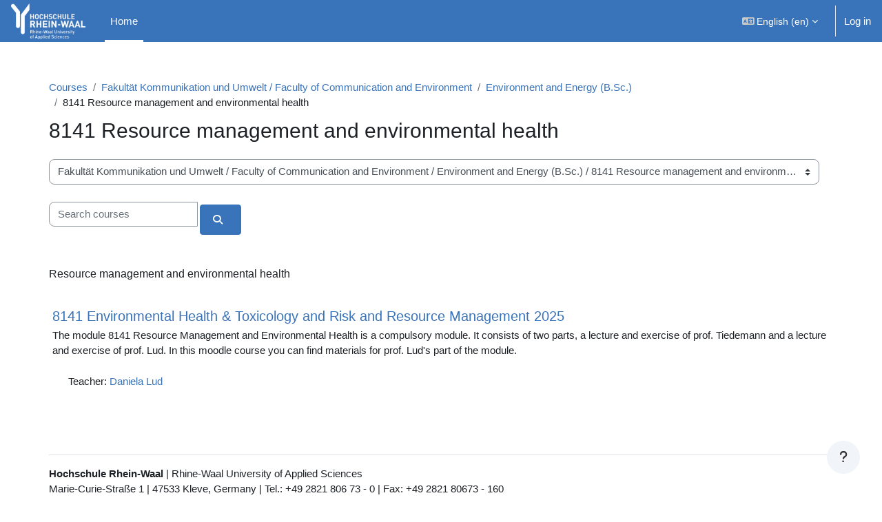

--- FILE ---
content_type: text/html; charset=utf-8
request_url: https://moodle.hochschule-rhein-waal.de/course/index.php?categoryid=943
body_size: 43518
content:
<!DOCTYPE html>

<html  dir="ltr" lang="en" xml:lang="en">
<head>
    <title>All courses | Lernportal HSRW</title>
    <link rel="shortcut icon" href="https://moodle.hochschule-rhein-waal.de/theme/image.php/boost_union/theme/1769079954/favicon" />
    <style type="text/css">.admin_settingspage_tabs_with_tertiary .dropdown-toggle { font-size: 1.875rem !important; }
h2:has(+ .admin_settingspage_tabs_with_tertiary) { display: none; }</style><meta http-equiv="Content-Type" content="text/html; charset=utf-8" />
<meta name="keywords" content="moodle, All courses | Lernportal HSRW" />
<link rel="stylesheet" type="text/css" href="https://moodle.hochschule-rhein-waal.de/theme/yui_combo.php?rollup/3.18.1/yui-moodlesimple-min.css" /><script id="firstthemesheet" type="text/css">/** Required in order to fix style inclusion problems in IE with YUI **/</script><link rel="stylesheet" type="text/css" href="https://moodle.hochschule-rhein-waal.de/theme/styles.php/boost_union/1769079954_1765363392/all" />
<script>
//<![CDATA[
var M = {}; M.yui = {};
M.pageloadstarttime = new Date();
M.cfg = {"wwwroot":"https:\/\/moodle.hochschule-rhein-waal.de","apibase":"https:\/\/moodle.hochschule-rhein-waal.de\/r.php\/api","homeurl":{},"sesskey":"8JDiaSyNYC","sessiontimeout":"7200","sessiontimeoutwarning":1200,"themerev":"1769079954","slasharguments":1,"theme":"boost_union","iconsystemmodule":"core\/icon_system_fontawesome","jsrev":"1769079954","admin":"admin","svgicons":true,"usertimezone":"Europe\/Berlin","language":"en","courseId":1,"courseContextId":2,"contextid":35935,"contextInstanceId":943,"langrev":1769079954,"templaterev":"1769079954","siteId":1,"userId":0};var yui1ConfigFn = function(me) {if(/-skin|reset|fonts|grids|base/.test(me.name)){me.type='css';me.path=me.path.replace(/\.js/,'.css');me.path=me.path.replace(/\/yui2-skin/,'/assets/skins/sam/yui2-skin')}};
var yui2ConfigFn = function(me) {var parts=me.name.replace(/^moodle-/,'').split('-'),component=parts.shift(),module=parts[0],min='-min';if(/-(skin|core)$/.test(me.name)){parts.pop();me.type='css';min=''}
if(module){var filename=parts.join('-');me.path=component+'/'+module+'/'+filename+min+'.'+me.type}else{me.path=component+'/'+component+'.'+me.type}};
YUI_config = {"debug":false,"base":"https:\/\/moodle.hochschule-rhein-waal.de\/lib\/yuilib\/3.18.1\/","comboBase":"https:\/\/moodle.hochschule-rhein-waal.de\/theme\/yui_combo.php?","combine":true,"filter":null,"insertBefore":"firstthemesheet","groups":{"yui2":{"base":"https:\/\/moodle.hochschule-rhein-waal.de\/lib\/yuilib\/2in3\/2.9.0\/build\/","comboBase":"https:\/\/moodle.hochschule-rhein-waal.de\/theme\/yui_combo.php?","combine":true,"ext":false,"root":"2in3\/2.9.0\/build\/","patterns":{"yui2-":{"group":"yui2","configFn":yui1ConfigFn}}},"moodle":{"name":"moodle","base":"https:\/\/moodle.hochschule-rhein-waal.de\/theme\/yui_combo.php?m\/1769079954\/","combine":true,"comboBase":"https:\/\/moodle.hochschule-rhein-waal.de\/theme\/yui_combo.php?","ext":false,"root":"m\/1769079954\/","patterns":{"moodle-":{"group":"moodle","configFn":yui2ConfigFn}},"filter":null,"modules":{"moodle-core-dragdrop":{"requires":["base","node","io","dom","dd","event-key","event-focus","moodle-core-notification"]},"moodle-core-blocks":{"requires":["base","node","io","dom","dd","dd-scroll","moodle-core-dragdrop","moodle-core-notification"]},"moodle-core-lockscroll":{"requires":["plugin","base-build"]},"moodle-core-event":{"requires":["event-custom"]},"moodle-core-actionmenu":{"requires":["base","event","node-event-simulate"]},"moodle-core-maintenancemodetimer":{"requires":["base","node"]},"moodle-core-chooserdialogue":{"requires":["base","panel","moodle-core-notification"]},"moodle-core-handlebars":{"condition":{"trigger":"handlebars","when":"after"}},"moodle-core-notification":{"requires":["moodle-core-notification-dialogue","moodle-core-notification-alert","moodle-core-notification-confirm","moodle-core-notification-exception","moodle-core-notification-ajaxexception"]},"moodle-core-notification-dialogue":{"requires":["base","node","panel","escape","event-key","dd-plugin","moodle-core-widget-focusafterclose","moodle-core-lockscroll"]},"moodle-core-notification-alert":{"requires":["moodle-core-notification-dialogue"]},"moodle-core-notification-confirm":{"requires":["moodle-core-notification-dialogue"]},"moodle-core-notification-exception":{"requires":["moodle-core-notification-dialogue"]},"moodle-core-notification-ajaxexception":{"requires":["moodle-core-notification-dialogue"]},"moodle-core_availability-form":{"requires":["base","node","event","event-delegate","panel","moodle-core-notification-dialogue","json"]},"moodle-course-dragdrop":{"requires":["base","node","io","dom","dd","dd-scroll","moodle-core-dragdrop","moodle-core-notification","moodle-course-coursebase","moodle-course-util"]},"moodle-course-categoryexpander":{"requires":["node","event-key"]},"moodle-course-util":{"requires":["node"],"use":["moodle-course-util-base"],"submodules":{"moodle-course-util-base":{},"moodle-course-util-section":{"requires":["node","moodle-course-util-base"]},"moodle-course-util-cm":{"requires":["node","moodle-course-util-base"]}}},"moodle-course-management":{"requires":["base","node","io-base","moodle-core-notification-exception","json-parse","dd-constrain","dd-proxy","dd-drop","dd-delegate","node-event-delegate"]},"moodle-form-shortforms":{"requires":["node","base","selector-css3","moodle-core-event"]},"moodle-form-dateselector":{"requires":["base","node","overlay","calendar"]},"moodle-question-searchform":{"requires":["base","node"]},"moodle-question-chooser":{"requires":["moodle-core-chooserdialogue"]},"moodle-availability_completion-form":{"requires":["base","node","event","moodle-core_availability-form"]},"moodle-availability_coursecompleted-form":{"requires":["base","node","event","moodle-core_availability-form"]},"moodle-availability_date-form":{"requires":["base","node","event","io","moodle-core_availability-form"]},"moodle-availability_grade-form":{"requires":["base","node","event","moodle-core_availability-form"]},"moodle-availability_group-form":{"requires":["base","node","event","moodle-core_availability-form"]},"moodle-availability_grouping-form":{"requires":["base","node","event","moodle-core_availability-form"]},"moodle-availability_language-form":{"requires":["base","node","event","node-event-simulate","moodle-core_availability-form"]},"moodle-availability_password-form":{"requires":["base","node","event","event-valuechange","moodle-core_availability-form"]},"moodle-availability_password-popup":{"requires":["base","node","event","moodle-core-notification-dialogue","io-base"]},"moodle-availability_profile-form":{"requires":["base","node","event","moodle-core_availability-form"]},"moodle-availability_xp-form":{"requires":["base","node","event","handlebars","moodle-core_availability-form"]},"moodle-mod_assign-history":{"requires":["node","transition"]},"moodle-mod_attendance-groupfilter":{"requires":["base","node"]},"moodle-mod_offlinequiz-questionchooser":{"requires":["moodle-core-chooserdialogue","moodle-mod_offlinequiz-util","querystring-parse"]},"moodle-mod_offlinequiz-dragdrop":{"requires":["base","node","io","dom","dd","dd-scroll","moodle-core-dragdrop","moodle-core-notification","moodle-mod_offlinequiz-offlinequizbase","moodle-mod_offlinequiz-util-base","moodle-mod_offlinequiz-util-page","moodle-mod_offlinequiz-util-slot","moodle-course-util"]},"moodle-mod_offlinequiz-offlinequizbase":{"requires":["base","node"]},"moodle-mod_offlinequiz-randomquestion":{"requires":["base","event","node","io","moodle-core-notification-dialogue"]},"moodle-mod_offlinequiz-autosave":{"requires":["base","node","event","event-valuechange","node-event-delegate","io-form"]},"moodle-mod_offlinequiz-util":{"requires":["node"],"use":["moodle-mod_offlinequiz-util-base"],"submodules":{"moodle-mod_offlinequiz-util-base":{},"moodle-mod_offlinequiz-util-slot":{"requires":["node","moodle-mod_offlinequiz-util-base"]},"moodle-mod_offlinequiz-util-page":{"requires":["node","moodle-mod_offlinequiz-util-base"]}}},"moodle-mod_offlinequiz-modform":{"requires":["base","node","event"]},"moodle-mod_offlinequiz-toolboxes":{"requires":["base","node","event","event-key","io","moodle-mod_offlinequiz-offlinequizbase","moodle-mod_offlinequiz-util-slot","moodle-core-notification-ajaxexception"]},"moodle-mod_offlinequiz-repaginate":{"requires":["base","event","node","io","moodle-core-notification-dialogue"]},"moodle-mod_quiz-questionchooser":{"requires":["moodle-core-chooserdialogue","moodle-mod_quiz-util","querystring-parse"]},"moodle-mod_quiz-dragdrop":{"requires":["base","node","io","dom","dd","dd-scroll","moodle-core-dragdrop","moodle-core-notification","moodle-mod_quiz-quizbase","moodle-mod_quiz-util-base","moodle-mod_quiz-util-page","moodle-mod_quiz-util-slot","moodle-course-util"]},"moodle-mod_quiz-autosave":{"requires":["base","node","event","event-valuechange","node-event-delegate","io-form","datatype-date-format"]},"moodle-mod_quiz-util":{"requires":["node","moodle-core-actionmenu"],"use":["moodle-mod_quiz-util-base"],"submodules":{"moodle-mod_quiz-util-base":{},"moodle-mod_quiz-util-slot":{"requires":["node","moodle-mod_quiz-util-base"]},"moodle-mod_quiz-util-page":{"requires":["node","moodle-mod_quiz-util-base"]}}},"moodle-mod_quiz-modform":{"requires":["base","node","event"]},"moodle-mod_quiz-toolboxes":{"requires":["base","node","event","event-key","io","moodle-mod_quiz-quizbase","moodle-mod_quiz-util-slot","moodle-core-notification-ajaxexception"]},"moodle-mod_quiz-quizbase":{"requires":["base","node"]},"moodle-mod_scheduler-delselected":{"requires":["base","node","event"]},"moodle-mod_scheduler-saveseen":{"requires":["base","node","event"]},"moodle-mod_scheduler-studentlist":{"requires":["base","node","event","io"]},"moodle-message_airnotifier-toolboxes":{"requires":["base","node","io"]},"moodle-block_xp-rulepicker":{"requires":["base","node","handlebars","moodle-core-notification-dialogue"]},"moodle-block_xp-filters":{"requires":["base","node","moodle-core-dragdrop","moodle-core-notification-confirm","moodle-block_xp-rulepicker"]},"moodle-block_xp-notification":{"requires":["base","node","handlebars","button-plugin","moodle-core-notification-dialogue"]},"moodle-editor_atto-rangy":{"requires":[]},"moodle-editor_atto-editor":{"requires":["node","transition","io","overlay","escape","event","event-simulate","event-custom","node-event-html5","node-event-simulate","yui-throttle","moodle-core-notification-dialogue","moodle-editor_atto-rangy","handlebars","timers","querystring-stringify"]},"moodle-editor_atto-plugin":{"requires":["node","base","escape","event","event-outside","handlebars","event-custom","timers","moodle-editor_atto-menu"]},"moodle-editor_atto-menu":{"requires":["moodle-core-notification-dialogue","node","event","event-custom"]},"moodle-report_eventlist-eventfilter":{"requires":["base","event","node","node-event-delegate","datatable","autocomplete","autocomplete-filters"]},"moodle-report_loglive-fetchlogs":{"requires":["base","event","node","io","node-event-delegate"]},"moodle-gradereport_history-userselector":{"requires":["escape","event-delegate","event-key","handlebars","io-base","json-parse","moodle-core-notification-dialogue"]},"moodle-qbank_editquestion-chooser":{"requires":["moodle-core-chooserdialogue"]},"moodle-tool_lp-dragdrop-reorder":{"requires":["moodle-core-dragdrop"]},"moodle-assignfeedback_editpdf-editor":{"requires":["base","event","node","io","graphics","json","event-move","event-resize","transition","querystring-stringify-simple","moodle-core-notification-dialog","moodle-core-notification-alert","moodle-core-notification-warning","moodle-core-notification-exception","moodle-core-notification-ajaxexception"]},"moodle-atto_accessibilitychecker-button":{"requires":["color-base","moodle-editor_atto-plugin"]},"moodle-atto_accessibilityhelper-button":{"requires":["moodle-editor_atto-plugin"]},"moodle-atto_align-button":{"requires":["moodle-editor_atto-plugin"]},"moodle-atto_bold-button":{"requires":["moodle-editor_atto-plugin"]},"moodle-atto_charmap-button":{"requires":["moodle-editor_atto-plugin"]},"moodle-atto_clear-button":{"requires":["moodle-editor_atto-plugin"]},"moodle-atto_collapse-button":{"requires":["moodle-editor_atto-plugin"]},"moodle-atto_emojipicker-button":{"requires":["moodle-editor_atto-plugin"]},"moodle-atto_emoticon-button":{"requires":["moodle-editor_atto-plugin"]},"moodle-atto_equation-button":{"requires":["moodle-editor_atto-plugin","moodle-core-event","io","event-valuechange","tabview","array-extras"]},"moodle-atto_h5p-button":{"requires":["moodle-editor_atto-plugin"]},"moodle-atto_html-button":{"requires":["promise","moodle-editor_atto-plugin","moodle-atto_html-beautify","moodle-atto_html-codemirror","event-valuechange"]},"moodle-atto_html-beautify":{},"moodle-atto_html-codemirror":{"requires":["moodle-atto_html-codemirror-skin"]},"moodle-atto_image-button":{"requires":["moodle-editor_atto-plugin"]},"moodle-atto_indent-button":{"requires":["moodle-editor_atto-plugin"]},"moodle-atto_italic-button":{"requires":["moodle-editor_atto-plugin"]},"moodle-atto_link-button":{"requires":["moodle-editor_atto-plugin"]},"moodle-atto_managefiles-usedfiles":{"requires":["node","escape"]},"moodle-atto_managefiles-button":{"requires":["moodle-editor_atto-plugin"]},"moodle-atto_media-button":{"requires":["moodle-editor_atto-plugin","moodle-form-shortforms"]},"moodle-atto_noautolink-button":{"requires":["moodle-editor_atto-plugin"]},"moodle-atto_orderedlist-button":{"requires":["moodle-editor_atto-plugin"]},"moodle-atto_recordrtc-button":{"requires":["moodle-editor_atto-plugin","moodle-atto_recordrtc-recording"]},"moodle-atto_recordrtc-recording":{"requires":["moodle-atto_recordrtc-button"]},"moodle-atto_rtl-button":{"requires":["moodle-editor_atto-plugin"]},"moodle-atto_strike-button":{"requires":["moodle-editor_atto-plugin"]},"moodle-atto_styles-button":{"requires":["moodle-editor_atto-plugin"]},"moodle-atto_subscript-button":{"requires":["moodle-editor_atto-plugin"]},"moodle-atto_superscript-button":{"requires":["moodle-editor_atto-plugin"]},"moodle-atto_table-button":{"requires":["moodle-editor_atto-plugin","moodle-editor_atto-menu","event","event-valuechange"]},"moodle-atto_title-button":{"requires":["moodle-editor_atto-plugin"]},"moodle-atto_underline-button":{"requires":["moodle-editor_atto-plugin"]},"moodle-atto_undo-button":{"requires":["moodle-editor_atto-plugin"]},"moodle-atto_unorderedlist-button":{"requires":["moodle-editor_atto-plugin"]}}},"gallery":{"name":"gallery","base":"https:\/\/moodle.hochschule-rhein-waal.de\/lib\/yuilib\/gallery\/","combine":true,"comboBase":"https:\/\/moodle.hochschule-rhein-waal.de\/theme\/yui_combo.php?","ext":false,"root":"gallery\/1769079954\/","patterns":{"gallery-":{"group":"gallery"}}}},"modules":{"core_filepicker":{"name":"core_filepicker","fullpath":"https:\/\/moodle.hochschule-rhein-waal.de\/lib\/javascript.php\/1769079954\/repository\/filepicker.js","requires":["base","node","node-event-simulate","json","async-queue","io-base","io-upload-iframe","io-form","yui2-treeview","panel","cookie","datatable","datatable-sort","resize-plugin","dd-plugin","escape","moodle-core_filepicker","moodle-core-notification-dialogue"]},"core_comment":{"name":"core_comment","fullpath":"https:\/\/moodle.hochschule-rhein-waal.de\/lib\/javascript.php\/1769079954\/comment\/comment.js","requires":["base","io-base","node","json","yui2-animation","overlay","escape"]}},"logInclude":[],"logExclude":[],"logLevel":null};
M.yui.loader = {modules: {}};

//]]>
</script>

<style>
body.format-multitopic ul.sections li.section .course-section-header {
background: #045FB4;
}
body.format-multitopic ul.sections li.section .course-section-header .sectionname,
body.format-multitopic ul.sections li.section .course-section-header .sectionname a,

body.format-multitopic ul.sections li.section .course-section-header a.section-collapsemenu {
color: #fff;
padding: 0 0.1em;
align-items: center;
height: 100%;
}

body.format-multitopic ul.sections li.section .course-section-header a.btn-icon,
body.format-multitopic ul.sections li.section .course-section-header .icon.fa-folder-o,
body.format-multitopic ul.sections li.section .course-section-header .icon.fa-list {
color: #fff;
background: #045FB4;
}
body.format-multitopic ul.sections li.section .course-section-header a.btn-icon:hover,
body.format-multitopic ul.sections li.section .course-section-header a.btn-icon:focus,
body.format-multitopic ul.sections li.section .course-section-header .sectionname a:focus {
background: #045FB4;
}
body.format-multitopic ul.sections li.section.course-section-header .sectionname {
font-size: 1em;
font-weight: lighter;
}
</style>

<script>
window.addEventListener('DOMContentLoaded', () => {
  const drawerheader = document.querySelector('#theme_boost-drawers-courseindex div.drawerheader');
  if( drawerheader ) { 
    const heading = document.createElement('div');
    const link = document.createElement('a');

    if( document.querySelector('#page-navbar ol li:first-child a') ) { 
      link.innerText = document.querySelector('#page-navbar ol li:first-child a').title;
      link.href = document.querySelector('#page-navbar ol li:first-child a').href;
    }
    else if ( document.querySelector('.page-header-headings h1') ) { 
       link.innerText = document.querySelector('.page-header-headings h1').innerText;
       link.href = window.location.href;
    }

    link.classList.add('courseindex-link');
    heading.appendChild( link );
    heading.classList.add('courseindex-item','courseindex-section-title');
    heading.style.flexBasis = '100%';
    heading.style.paddingLeft = '1.5em';
    heading.style.paddingRight = '1em';

    drawerheader.appendChild(heading);
    drawerheader.style.flexWrap = 'wrap';
    drawerheader.style.height = 'auto';
    drawerheader.classList.add('courseindex');
  }
});
</script>

    <meta name="viewport" content="width=device-width, initial-scale=1.0">
</head>
<body  id="page-course-index-category" class="format-site limitedwidth  path-course path-course-index chrome dir-ltr lang-en yui-skin-sam yui3-skin-sam moodle-hochschule-rhein-waal-de pagelayout-coursecategory course-1 context-35935 category-943 notloggedin theme uses-drawers nocourseindexcmicons theme_boost-union-footerbuttondesktop">
<div class="toast-wrapper mx-auto py-0 fixed-top" role="status" aria-live="polite"></div>
<div id="page-wrapper" class="d-print-block">

    <div>
    <a class="sr-only sr-only-focusable" href="#maincontent">Skip to main content</a>
</div><script src="https://moodle.hochschule-rhein-waal.de/lib/javascript.php/1769079954/lib/polyfills/polyfill.js"></script>
<script src="https://moodle.hochschule-rhein-waal.de/theme/yui_combo.php?rollup/3.18.1/yui-moodlesimple-min.js"></script><script src="https://moodle.hochschule-rhein-waal.de/lib/javascript.php/1769079954/lib/javascript-static.js"></script>
<script>
//<![CDATA[
document.body.className += ' jsenabled';
//]]>
</script>



    
    <nav class="navbar fixed-top navbar-dark bg-primary navbar-expand " aria-label="Site navigation">
        <div class="container-fluid">
            <button class="navbar-toggler aabtn d-block d-md-none px-1 my-1 border-0" data-toggler="drawers" data-action="toggle" data-target="theme_boost-drawers-primary">
                <span class="navbar-toggler-icon"></span>
                <span class="sr-only">Side panel</span>
            </button>
    
            <a href="https://moodle.hochschule-rhein-waal.de/" class="navbar-brand align-items-center m-0 me-4 p-0 aabtn   d-none d-md-flex  ">
    
                    <img src="https://moodle.hochschule-rhein-waal.de/pluginfile.php/1/theme_boost_union/logocompact/300x300/1769079954/Hochschule_Rhein-Waal-logo.png" class="logo me-1" alt="Lernportal HSRW">
            </a>
                <div class="primary-navigation">
                    <nav class="moremenu navigation">
                        <ul id="moremenu-697291523fe2e-navbar-nav" role="menubar" class="nav more-nav navbar-nav">
                                        <li data-key="home" class="nav-item " role="none" data-forceintomoremenu="false">
                                                    <a role="menuitem" class="nav-link  active "
                                                        href="https://moodle.hochschule-rhein-waal.de/"
                                                        
                                                        
                                                        aria-current="true"
                                                        data-disableactive="true"
                                                        
                                                    >
                                                        Home
                                                    </a>
                                        </li>
                                <li role="none" class="nav-item dropdown dropdownmoremenu d-none" data-region="morebutton">
                                    <a class="dropdown-toggle nav-link " href="#" id="moremenu-dropdown-697291523fe2e" role="menuitem" data-toggle="dropdown" aria-haspopup="true" aria-expanded="false" tabindex="-1">
                                        More
                                    </a>
                                    <ul class="dropdown-menu dropdown-menu-left" data-region="moredropdown" aria-labelledby="moremenu-dropdown-697291523fe2e" role="menu">
                                    </ul>
                                </li>
                        </ul>
                    </nav>
                </div>
    
            <ul class="navbar-nav d-none d-md-flex my-1 px-1">
                <!-- page_heading_menu -->
                
            </ul>
    
            <div id="usernavigation" class="navbar-nav ms-auto h-100">
                    <div class="langmenu">
                        <div class="dropdown show">
                            <a href="#" role="button" id="lang-menu-toggle" data-toggle="dropdown" aria-label="Language" aria-haspopup="true" aria-controls="lang-action-menu" class="btn dropdown-toggle">
                                <i class="icon fa fa-language fa-fw me-1" aria-hidden="true"></i>
                                <span class="langbutton">
                                    English ‎(en)‎
                                </span>
                                <b class="caret"></b>
                            </a>
                            <div role="menu" aria-labelledby="lang-menu-toggle" id="lang-action-menu" class="dropdown-menu dropdown-menu-right">
                                        <a href="https://moodle.hochschule-rhein-waal.de/course/index.php?categoryid=943&amp;lang=de" class="dropdown-item ps-5" role="menuitem" 
                                                lang="de" >
                                            Deutsch ‎(de)‎
                                        </a>
                                        <a href="#" class="dropdown-item ps-5" role="menuitem" aria-current="true"
                                                >
                                            English ‎(en)‎
                                        </a>
                            </div>
                        </div>
                    </div>
                    <div class="divider border-start h-75 align-self-center mx-1"></div>
                
                <div class="d-flex align-items-stretch usermenu-container" data-region="usermenu">
                        <div class="usermenu">
                                <span class="login ps-2">
                                        <a href="https://moodle.hochschule-rhein-waal.de/login/index.php">Log in</a>
                                </span>
                        </div>
                </div>
                
    
            </div>
        </div>
    </nav>
    
<div  class="drawer   drawer-left  drawer-primary d-print-none not-initialized" data-region="fixed-drawer" id="theme_boost-drawers-primary" data-preference="" data-state="show-drawer-primary" data-forceopen="0" data-close-on-resize="1">
    <div class="drawerheader">
        <button
            class="btn drawertoggle icon-no-margin hidden"
            data-toggler="drawers"
            data-action="closedrawer"
            data-target="theme_boost-drawers-primary"
            data-toggle="tooltip"
            data-placement="right"
            title="Close drawer"
        >
            <i class="icon fa fa-xmark fa-fw " aria-hidden="true" ></i>
        </button>
                <a
            href="https://moodle.hochschule-rhein-waal.de/"
            title="Lernportal HSRW"
            data-region="site-home-link"
            class="aabtn text-reset d-flex align-items-center py-1 h-100"
        >
                <img src="https://moodle.hochschule-rhein-waal.de/pluginfile.php/1/theme_boost_union/logocompact/300x300/1769079954/Hochschule_Rhein-Waal-logo.png" class="logo py-1 h-100" alt="Lernportal HSRW">
        </a>

        <div class="drawerheadercontent hidden">
            
        </div>
    </div>
    <div class="drawercontent drag-container" data-usertour="scroller">
                <div class="list-group">
                <a href="https://moodle.hochschule-rhein-waal.de/"  class=" list-group-item list-group-item-action active " aria-current="true" >
                    Home
                </a>
        </div>

    </div>
</div>


    <div id="page" data-region="mainpage" data-usertour="scroller" class="drawers   drag-container">



        <div class="main-inner-wrapper main-inner-outside-none main-inner-outside-nextmaincontent">

        <div id="topofscroll" class="main-inner">
            <div class="drawer-toggles d-flex">
            </div>
            
                <noscript>
                    <div id="javascriptdisabledhint" class="alert alert-danger mt-2 mb-5 p-4" role="alert">
                        JavaScript is disabled in your browser.<br />Many features of Moodle will be not usable or will appear to be broken.<br />Please enable JavaScript for the full Moodle experience.
                    </div>
                </noscript>
            
            <header id="page-header" class="header-maxwidth d-print-none">
    <div class="w-100">
        <div class="d-flex flex-wrap">
            <div id="page-navbar">
                <nav aria-label="Breadcrumb">
    <ol class="breadcrumb">
                <li class="breadcrumb-item">
                    <a href="https://moodle.hochschule-rhein-waal.de/course/index.php"
                        
                        
                        
                    >
                        Courses
                    </a>
                </li>
        
                <li class="breadcrumb-item">
                    <a href="https://moodle.hochschule-rhein-waal.de/course/index.php?categoryid=2"
                        
                        
                        
                    >
                        Fakultät Kommunikation und Umwelt / Faculty of Communication and Environment
                    </a>
                </li>
        
                <li class="breadcrumb-item">
                    <a href="https://moodle.hochschule-rhein-waal.de/course/index.php?categoryid=8"
                        
                        
                        
                    >
                        Environment and Energy (B.Sc.)
                    </a>
                </li>
        
                <li class="breadcrumb-item">
                    <span >
                        8141 Resource management and environmental health
                    </span>
                </li>
        </ol>
</nav>
            </div>
            <div class="ms-auto d-flex">
                
            </div>
            <div id="course-header">
                
            </div>
        </div>
                <div class="d-flex align-items-center">
                    <div class="me-auto d-flex flex-column">
                        <div>
                            <div class="page-context-header d-flex flex-wrap align-items-center mb-2">
    <div class="page-header-headings">
        <h1 class="h2 mb-0">8141 Resource management and environmental health</h1>
    </div>
</div>
                        </div>
                        <div>
                        </div>
                    </div>
                    <div class="header-actions-container ms-auto" data-region="header-actions-container">
                    </div>
                </div>
    </div>
</header>
            <div id="page-content" class="pb-3 d-print-block">
                <div id="region-main-box">
                    <div id="region-main">

                        <span class="notifications" id="user-notifications"></span>
                        
                        <div role="main"><span id="maincontent"></span><span></span><div class="container-fluid tertiary-navigation" id="action_bar">
    <div class="row">
            <div class="navitem">
                <div class="urlselect text-truncate w-100">
                    <form method="post" action="https://moodle.hochschule-rhein-waal.de/course/jumpto.php" class="d-flex flex-wrap align-items-center" id="url_select_f69729152232211">
                        <input type="hidden" name="sesskey" value="8JDiaSyNYC">
                            <label for="url_select69729152232212" class="sr-only">
                                Course categories
                            </label>
                        <select  id="url_select69729152232212" class="custom-select urlselect text-truncate w-100" name="jump"
                                 >
                                    <option value="/course/index.php?categoryid=136"  >Faculty of Technology and Bionics / Fakultät Technologie und Bionik</option>
                                    <option value="/course/index.php?categoryid=137"  >Faculty of Technology and Bionics / Fakultät Technologie und Bionik / Biomaterials Science (B.Sc.)</option>
                                    <option value="/course/index.php?categoryid=2261"  >Faculty of Technology and Bionics / Fakultät Technologie und Bionik / Biomaterials Science (B.Sc.) / NEW CURRICULUM BM (PO 2017)</option>
                                    <option value="/course/index.php?categoryid=2319"  >Faculty of Technology and Bionics / Fakultät Technologie und Bionik / Biomaterials Science (B.Sc.) / NEW CURRICULUM BM (PO 2017) / 1st Semester</option>
                                    <option value="/course/index.php?categoryid=2327"  >Faculty of Technology and Bionics / Fakultät Technologie und Bionik / Biomaterials Science (B.Sc.) / NEW CURRICULUM BM (PO 2017) / 1st Semester / Introductory Mathematics</option>
                                    <option value="/course/index.php?categoryid=2328"  >Faculty of Technology and Bionics / Fakultät Technologie und Bionik / Biomaterials Science (B.Sc.) / NEW CURRICULUM BM (PO 2017) / 1st Semester / Physics</option>
                                    <option value="/course/index.php?categoryid=2329"  >Faculty of Technology and Bionics / Fakultät Technologie und Bionik / Biomaterials Science (B.Sc.) / NEW CURRICULUM BM (PO 2017) / 1st Semester / Inorganic Chemistry</option>
                                    <option value="/course/index.php?categoryid=2330"  >Faculty of Technology and Bionics / Fakultät Technologie und Bionik / Biomaterials Science (B.Sc.) / NEW CURRICULUM BM (PO 2017) / 1st Semester / Programming</option>
                                    <option value="/course/index.php?categoryid=2331"  >Faculty of Technology and Bionics / Fakultät Technologie und Bionik / Biomaterials Science (B.Sc.) / NEW CURRICULUM BM (PO 2017) / 1st Semester / Cross Cultural Management and Creativity</option>
                                    <option value="/course/index.php?categoryid=2332"  >Faculty of Technology and Bionics / Fakultät Technologie und Bionik / Biomaterials Science (B.Sc.) / NEW CURRICULUM BM (PO 2017) / 1st Semester / Introduction to Biomaterial Science</option>
                                    <option value="/course/index.php?categoryid=2320"  >Faculty of Technology and Bionics / Fakultät Technologie und Bionik / Biomaterials Science (B.Sc.) / NEW CURRICULUM BM (PO 2017) / 2nd Semester</option>
                                    <option value="/course/index.php?categoryid=2333"  >Faculty of Technology and Bionics / Fakultät Technologie und Bionik / Biomaterials Science (B.Sc.) / NEW CURRICULUM BM (PO 2017) / 2nd Semester / Applied Mathematics</option>
                                    <option value="/course/index.php?categoryid=2334"  >Faculty of Technology and Bionics / Fakultät Technologie und Bionik / Biomaterials Science (B.Sc.) / NEW CURRICULUM BM (PO 2017) / 2nd Semester / Advanced Physics</option>
                                    <option value="/course/index.php?categoryid=2335"  >Faculty of Technology and Bionics / Fakultät Technologie und Bionik / Biomaterials Science (B.Sc.) / NEW CURRICULUM BM (PO 2017) / 2nd Semester / Organic Chemistry</option>
                                    <option value="/course/index.php?categoryid=2337"  >Faculty of Technology and Bionics / Fakultät Technologie und Bionik / Biomaterials Science (B.Sc.) / NEW CURRICULUM BM (PO 2017) / 2nd Semester / Physical Chemistry</option>
                                    <option value="/course/index.php?categoryid=2338"  >Faculty of Technology and Bionics / Fakultät Technologie und Bionik / Biomaterials Science (B.Sc.) / NEW CURRICULUM BM (PO 2017) / 2nd Semester / Metallic Materials and Testing</option>
                                    <option value="/course/index.php?categoryid=2339"  >Faculty of Technology and Bionics / Fakultät Technologie und Bionik / Biomaterials Science (B.Sc.) / NEW CURRICULUM BM (PO 2017) / 2nd Semester / Material Analysis</option>
                                    <option value="/course/index.php?categoryid=2322"  >Faculty of Technology and Bionics / Fakultät Technologie und Bionik / Biomaterials Science (B.Sc.) / NEW CURRICULUM BM (PO 2017) / 3rd Semester</option>
                                    <option value="/course/index.php?categoryid=2340"  >Faculty of Technology and Bionics / Fakultät Technologie und Bionik / Biomaterials Science (B.Sc.) / NEW CURRICULUM BM (PO 2017) / 3rd Semester / Statics and Strengths of Materials</option>
                                    <option value="/course/index.php?categoryid=2341"  >Faculty of Technology and Bionics / Fakultät Technologie und Bionik / Biomaterials Science (B.Sc.) / NEW CURRICULUM BM (PO 2017) / 3rd Semester / Business Economics and Project Management</option>
                                    <option value="/course/index.php?categoryid=2342"  >Faculty of Technology and Bionics / Fakultät Technologie und Bionik / Biomaterials Science (B.Sc.) / NEW CURRICULUM BM (PO 2017) / 3rd Semester / Cell Biology and Microbiology</option>
                                    <option value="/course/index.php?categoryid=2343"  >Faculty of Technology and Bionics / Fakultät Technologie und Bionik / Biomaterials Science (B.Sc.) / NEW CURRICULUM BM (PO 2017) / 3rd Semester / Chemistry of Bioploymers</option>
                                    <option value="/course/index.php?categoryid=2344"  >Faculty of Technology and Bionics / Fakultät Technologie und Bionik / Biomaterials Science (B.Sc.) / NEW CURRICULUM BM (PO 2017) / 3rd Semester / Non-metallic Materials</option>
                                    <option value="/course/index.php?categoryid=2345"  >Faculty of Technology and Bionics / Fakultät Technologie und Bionik / Biomaterials Science (B.Sc.) / NEW CURRICULUM BM (PO 2017) / 3rd Semester / Colloids and Rheology</option>
                                    <option value="/course/index.php?categoryid=2321"  >Faculty of Technology and Bionics / Fakultät Technologie und Bionik / Biomaterials Science (B.Sc.) / NEW CURRICULUM BM (PO 2017) / 4th Semester</option>
                                    <option value="/course/index.php?categoryid=2346"  >Faculty of Technology and Bionics / Fakultät Technologie und Bionik / Biomaterials Science (B.Sc.) / NEW CURRICULUM BM (PO 2017) / 4th Semester / Biochemistry</option>
                                    <option value="/course/index.php?categoryid=2347"  >Faculty of Technology and Bionics / Fakultät Technologie und Bionik / Biomaterials Science (B.Sc.) / NEW CURRICULUM BM (PO 2017) / 4th Semester / Biotechnology and Biodegradable Materials</option>
                                    <option value="/course/index.php?categoryid=2348"  >Faculty of Technology and Bionics / Fakultät Technologie und Bionik / Biomaterials Science (B.Sc.) / NEW CURRICULUM BM (PO 2017) / 4th Semester / Materials Technology</option>
                                    <option value="/course/index.php?categoryid=2349"  >Faculty of Technology and Bionics / Fakultät Technologie und Bionik / Biomaterials Science (B.Sc.) / NEW CURRICULUM BM (PO 2017) / 4th Semester / Applied Materials and Corrosion</option>
                                    <option value="/course/index.php?categoryid=2323"  >Faculty of Technology and Bionics / Fakultät Technologie und Bionik / Biomaterials Science (B.Sc.) / NEW CURRICULUM BM (PO 2017) / 5th Semester</option>
                                    <option value="/course/index.php?categoryid=2350"  >Faculty of Technology and Bionics / Fakultät Technologie und Bionik / Biomaterials Science (B.Sc.) / NEW CURRICULUM BM (PO 2017) / 5th Semester / Group Project</option>
                                    <option value="/course/index.php?categoryid=2351"  >Faculty of Technology and Bionics / Fakultät Technologie und Bionik / Biomaterials Science (B.Sc.) / NEW CURRICULUM BM (PO 2017) / 5th Semester / Tailored Materials and Surfaces</option>
                                    <option value="/course/index.php?categoryid=2352"  >Faculty of Technology and Bionics / Fakultät Technologie und Bionik / Biomaterials Science (B.Sc.) / NEW CURRICULUM BM (PO 2017) / 5th Semester / Biocompatible Materials</option>
                                    <option value="/course/index.php?categoryid=2353"  >Faculty of Technology and Bionics / Fakultät Technologie und Bionik / Biomaterials Science (B.Sc.) / NEW CURRICULUM BM (PO 2017) / 5th Semester / FEM and Simulation Methods</option>
                                    <option value="/course/index.php?categoryid=2324"  >Faculty of Technology and Bionics / Fakultät Technologie und Bionik / Biomaterials Science (B.Sc.) / NEW CURRICULUM BM (PO 2017) / 7th Semester</option>
                                    <option value="/course/index.php?categoryid=2354"  >Faculty of Technology and Bionics / Fakultät Technologie und Bionik / Biomaterials Science (B.Sc.) / NEW CURRICULUM BM (PO 2017) / 7th Semester / Technology and Quality Management</option>
                                    <option value="/course/index.php?categoryid=2355"  >Faculty of Technology and Bionics / Fakultät Technologie und Bionik / Biomaterials Science (B.Sc.) / NEW CURRICULUM BM (PO 2017) / 7th Semester / Entrepreneurship</option>
                                    <option value="/course/index.php?categoryid=2325"  >Faculty of Technology and Bionics / Fakultät Technologie und Bionik / Biomaterials Science (B.Sc.) / NEW CURRICULUM BM (PO 2017) / Focus Fields</option>
                                    <option value="/course/index.php?categoryid=2356"  >Faculty of Technology and Bionics / Fakultät Technologie und Bionik / Biomaterials Science (B.Sc.) / NEW CURRICULUM BM (PO 2017) / Focus Fields / Numerical Mathematics</option>
                                    <option value="/course/index.php?categoryid=2357"  >Faculty of Technology and Bionics / Fakultät Technologie und Bionik / Biomaterials Science (B.Sc.) / NEW CURRICULUM BM (PO 2017) / Focus Fields / Inorganic and Composite Materials</option>
                                    <option value="/course/index.php?categoryid=2358"  >Faculty of Technology and Bionics / Fakultät Technologie und Bionik / Biomaterials Science (B.Sc.) / NEW CURRICULUM BM (PO 2017) / Focus Fields / Technical Investment Planning</option>
                                    <option value="/course/index.php?categoryid=2359"  >Faculty of Technology and Bionics / Fakultät Technologie und Bionik / Biomaterials Science (B.Sc.) / NEW CURRICULUM BM (PO 2017) / Focus Fields / Materials Inspired by Nature</option>
                                    <option value="/course/index.php?categoryid=2360"  >Faculty of Technology and Bionics / Fakultät Technologie und Bionik / Biomaterials Science (B.Sc.) / NEW CURRICULUM BM (PO 2017) / Focus Fields / Medical Devices</option>
                                    <option value="/course/index.php?categoryid=2361"  >Faculty of Technology and Bionics / Fakultät Technologie und Bionik / Biomaterials Science (B.Sc.) / NEW CURRICULUM BM (PO 2017) / Focus Fields / Recycling and Ecology of Materials</option>
                                    <option value="/course/index.php?categoryid=2362"  >Faculty of Technology and Bionics / Fakultät Technologie und Bionik / Biomaterials Science (B.Sc.) / NEW CURRICULUM BM (PO 2017) / Focus Fields / Material Testing and Failure Analysis</option>
                                    <option value="/course/index.php?categoryid=2363"  >Faculty of Technology and Bionics / Fakultät Technologie und Bionik / Biomaterials Science (B.Sc.) / NEW CURRICULUM BM (PO 2017) / Focus Fields / Nanomaterials</option>
                                    <option value="/course/index.php?categoryid=2364"  >Faculty of Technology and Bionics / Fakultät Technologie und Bionik / Biomaterials Science (B.Sc.) / NEW CURRICULUM BM (PO 2017) / Focus Fields / Materials Simulation</option>
                                    <option value="/course/index.php?categoryid=2365"  >Faculty of Technology and Bionics / Fakultät Technologie und Bionik / Biomaterials Science (B.Sc.) / NEW CURRICULUM BM (PO 2017) / Focus Fields / Biological Reactions to Materials</option>
                                    <option value="/course/index.php?categoryid=2326"  >Faculty of Technology and Bionics / Fakultät Technologie und Bionik / Biomaterials Science (B.Sc.) / NEW CURRICULUM BM (PO 2017) / Electives</option>
                                    <option value="/course/index.php?categoryid=2367"  >Faculty of Technology and Bionics / Fakultät Technologie und Bionik / Biomaterials Science (B.Sc.) / NEW CURRICULUM BM (PO 2017) / Electives / Scientific Methods (Block or Online)</option>
                                    <option value="/course/index.php?categoryid=2368"  >Faculty of Technology and Bionics / Fakultät Technologie und Bionik / Biomaterials Science (B.Sc.) / NEW CURRICULUM BM (PO 2017) / Electives / Foreign Language</option>
                                    <option value="/course/index.php?categoryid=2612"  >Faculty of Technology and Bionics / Fakultät Technologie und Bionik / Biomaterials Science (B.Sc.) / NEW CURRICULUM BM (PO 2017) / Electives / Medical Devices</option>
                                    <option value="/course/index.php?categoryid=2641"  >Faculty of Technology and Bionics / Fakultät Technologie und Bionik / Bionics (M.Sc.)</option>
                                    <option value="/course/index.php?categoryid=2642"  >Faculty of Technology and Bionics / Fakultät Technologie und Bionik / Bionics (M.Sc.) / NEW CURRICULUM MB (PO 2019)</option>
                                    <option value="/course/index.php?categoryid=2850"  >Faculty of Technology and Bionics / Fakultät Technologie und Bionik / Bionics (M.Sc.) / NEW CURRICULUM MB (PO 2019) / Cockpit Bionics M.Sc.</option>
                                    <option value="/course/index.php?categoryid=2801"  >Faculty of Technology and Bionics / Fakultät Technologie und Bionik / Bionics (M.Sc.) / NEW CURRICULUM MB (PO 2019) / Core modules</option>
                                    <option value="/course/index.php?categoryid=2654"  >Faculty of Technology and Bionics / Fakultät Technologie und Bionik / Bionics (M.Sc.) / NEW CURRICULUM MB (PO 2019) / Core modules / 3300 Research Methods for Engineers</option>
                                    <option value="/course/index.php?categoryid=2657"  >Faculty of Technology and Bionics / Fakultät Technologie und Bionik / Bionics (M.Sc.) / NEW CURRICULUM MB (PO 2019) / Core modules / 3301 Numerical Methods of Simulation</option>
                                    <option value="/course/index.php?categoryid=2658"  >Faculty of Technology and Bionics / Fakultät Technologie und Bionik / Bionics (M.Sc.) / NEW CURRICULUM MB (PO 2019) / Core modules / 3302 General Management</option>
                                    <option value="/course/index.php?categoryid=2659"  >Faculty of Technology and Bionics / Fakultät Technologie und Bionik / Bionics (M.Sc.) / NEW CURRICULUM MB (PO 2019) / Core modules / 3600 Principles of Bionics</option>
                                    <option value="/course/index.php?categoryid=2660"  >Faculty of Technology and Bionics / Fakultät Technologie und Bionik / Bionics (M.Sc.) / NEW CURRICULUM MB (PO 2019) / Core modules / 3601 Bionics of Sensing</option>
                                    <option value="/course/index.php?categoryid=3312"  >Faculty of Technology and Bionics / Fakultät Technologie und Bionik / Bionics (M.Sc.) / NEW CURRICULUM MB (PO 2019) / Focusfield Biomimetics</option>
                                    <option value="/course/index.php?categoryid=3315"  >Faculty of Technology and Bionics / Fakultät Technologie und Bionik / Bionics (M.Sc.) / NEW CURRICULUM MB (PO 2019) / Focusfield Biomimetics / 3606 Physics of Agent Behaviour</option>
                                    <option value="/course/index.php?categoryid=3313"  >Faculty of Technology and Bionics / Fakultät Technologie und Bionik / Bionics (M.Sc.) / NEW CURRICULUM MB (PO 2019) / Focusfield Biomimetics / 3614 Biological Systems</option>
                                    <option value="/course/index.php?categoryid=3314"  >Faculty of Technology and Bionics / Fakultät Technologie und Bionik / Bionics (M.Sc.) / NEW CURRICULUM MB (PO 2019) / Focusfield Biomimetics / 3615 Surfaces, Membranes and Skins</option>
                                    <option value="/course/index.php?categoryid=3317"  >Faculty of Technology and Bionics / Fakultät Technologie und Bionik / Bionics (M.Sc.) / NEW CURRICULUM MB (PO 2019) / Focusfield Biomimetics / 3616 Biomechanics</option>
                                    <option value="/course/index.php?categoryid=3316"  >Faculty of Technology and Bionics / Fakultät Technologie und Bionik / Bionics (M.Sc.) / NEW CURRICULUM MB (PO 2019) / Focusfield Biomimetics / 3617 Structural Biomaterials</option>
                                    <option value="/course/index.php?categoryid=3318"  >Faculty of Technology and Bionics / Fakultät Technologie und Bionik / Bionics (M.Sc.) / NEW CURRICULUM MB (PO 2019) / Focusfield Biomimetics / 3618 Plant Biomimetics</option>
                                    <option value="/course/index.php?categoryid=3319"  >Faculty of Technology and Bionics / Fakultät Technologie und Bionik / Bionics (M.Sc.) / NEW CURRICULUM MB (PO 2019) / Focusfield Biomimetics / 3619 Biological Transformation</option>
                                    <option value="/course/index.php?categoryid=2802"  >Faculty of Technology and Bionics / Fakultät Technologie und Bionik / Bionics (M.Sc.) / NEW CURRICULUM MB (PO 2019) / Focusfield Robotics</option>
                                    <option value="/course/index.php?categoryid=2789"  >Faculty of Technology and Bionics / Fakultät Technologie und Bionik / Bionics (M.Sc.) / NEW CURRICULUM MB (PO 2019) / Focusfield Robotics / 3402 Principles of Software Development</option>
                                    <option value="/course/index.php?categoryid=2643"  >Faculty of Technology and Bionics / Fakultät Technologie und Bionik / Bionics (M.Sc.) / NEW CURRICULUM MB (PO 2019) / Focusfield Robotics / 3603 Human Machine Interaction</option>
                                    <option value="/course/index.php?categoryid=2662"  >Faculty of Technology and Bionics / Fakultät Technologie und Bionik / Bionics (M.Sc.) / NEW CURRICULUM MB (PO 2019) / Focusfield Robotics / 3606 Physics of Agent Behaviour</option>
                                    <option value="/course/index.php?categoryid=2791"  >Faculty of Technology and Bionics / Fakultät Technologie und Bionik / Bionics (M.Sc.) / NEW CURRICULUM MB (PO 2019) / Focusfield Robotics / 3407 Computational Multibody Dynamics</option>
                                    <option value="/course/index.php?categoryid=2664"  >Faculty of Technology and Bionics / Fakultät Technologie und Bionik / Bionics (M.Sc.) / NEW CURRICULUM MB (PO 2019) / Focusfield Robotics / 3602 Bioinspired Machine Learning</option>
                                    <option value="/course/index.php?categoryid=2653"  >Faculty of Technology and Bionics / Fakultät Technologie und Bionik / Bionics (M.Sc.) / NEW CURRICULUM MB (PO 2019) / Focusfield Robotics / 3604 Autonomous Robotics</option>
                                    <option value="/course/index.php?categoryid=2665"  >Faculty of Technology and Bionics / Fakultät Technologie und Bionik / Bionics (M.Sc.) / NEW CURRICULUM MB (PO 2019) / Focusfield Robotics / 3605 Evolutionary Algorithms</option>
                                    <option value="/course/index.php?categoryid=2803"  >Faculty of Technology and Bionics / Fakultät Technologie und Bionik / Bionics (M.Sc.) / NEW CURRICULUM MB (PO 2019) / Focusfield Materials</option>
                                    <option value="/course/index.php?categoryid=2666"  >Faculty of Technology and Bionics / Fakultät Technologie und Bionik / Bionics (M.Sc.) / NEW CURRICULUM MB (PO 2019) / Focusfield Materials / 3608 Sustainability</option>
                                    <option value="/course/index.php?categoryid=2667"  >Faculty of Technology and Bionics / Fakultät Technologie und Bionik / Bionics (M.Sc.) / NEW CURRICULUM MB (PO 2019) / Focusfield Materials / 3609 Advanced Chemistry of Materials</option>
                                    <option value="/course/index.php?categoryid=2668"  >Faculty of Technology and Bionics / Fakultät Technologie und Bionik / Bionics (M.Sc.) / NEW CURRICULUM MB (PO 2019) / Focusfield Materials / 3611 Bioplastics</option>
                                    <option value="/course/index.php?categoryid=2669"  >Faculty of Technology and Bionics / Fakultät Technologie und Bionik / Bionics (M.Sc.) / NEW CURRICULUM MB (PO 2019) / Focusfield Materials / 3613 Biomimetic Engineering Materials</option>
                                    <option value="/course/index.php?categoryid=2790"  >Faculty of Technology and Bionics / Fakultät Technologie und Bionik / Bionics (M.Sc.) / NEW CURRICULUM MB (PO 2019) / Focusfield Materials / 3403 Materials Selection and Simulation</option>
                                    <option value="/course/index.php?categoryid=2671"  >Faculty of Technology and Bionics / Fakultät Technologie und Bionik / Bionics (M.Sc.) / NEW CURRICULUM MB (PO 2019) / Focusfield Materials / 3610 Smart Materials and Surface Technology</option>
                                    <option value="/course/index.php?categoryid=2672"  >Faculty of Technology and Bionics / Fakultät Technologie und Bionik / Bionics (M.Sc.) / NEW CURRICULUM MB (PO 2019) / Focusfield Materials / 3612 Lightweight Materials and Joining</option>
                                    <option value="/course/index.php?categoryid=2804"  >Faculty of Technology and Bionics / Fakultät Technologie und Bionik / Bionics (M.Sc.) / NEW CURRICULUM MB (PO 2019) / Final Semester</option>
                                    <option value="/course/index.php?categoryid=2673"  >Faculty of Technology and Bionics / Fakultät Technologie und Bionik / Bionics (M.Sc.) / NEW CURRICULUM MB (PO 2019) / Final Semester / 3303 Applied Research Project (ARP)</option>
                                    <option value="/course/index.php?categoryid=2674"  >Faculty of Technology and Bionics / Fakultät Technologie und Bionik / Bionics (M.Sc.) / NEW CURRICULUM MB (PO 2019) / Final Semester / 3304 Master thesis</option>
                                    <option value="/course/index.php?categoryid=138"  >Faculty of Technology and Bionics / Fakultät Technologie und Bionik / Bionics / Biomimetics (M.Sc.)</option>
                                    <option value="/course/index.php?categoryid=2656"  >Faculty of Technology and Bionics / Fakultät Technologie und Bionik / Bionics / Biomimetics (M.Sc.) / OLD CURRICULUM MBB (PO 2011)</option>
                                    <option value="/course/index.php?categoryid=1574"  >Faculty of Technology and Bionics / Fakultät Technologie und Bionik / Bionics / Biomimetics (M.Sc.) / OLD CURRICULUM MBB (PO 2011) / BIONICS COURSE CHOICES</option>
                                    <option value="/course/index.php?categoryid=308"  >Faculty of Technology and Bionics / Fakultät Technologie und Bionik / Bionics / Biomimetics (M.Sc.) / OLD CURRICULUM MBB (PO 2011) / M_BB_101 Bionics of locomotion and control</option>
                                    <option value="/course/index.php?categoryid=1508"  >Faculty of Technology and Bionics / Fakultät Technologie und Bionik / Bionics / Biomimetics (M.Sc.) / OLD CURRICULUM MBB (PO 2011) / M_BB_102 Energy and Enviroment</option>
                                    <option value="/course/index.php?categoryid=1511"  >Faculty of Technology and Bionics / Fakultät Technologie und Bionik / Bionics / Biomimetics (M.Sc.) / OLD CURRICULUM MBB (PO 2011) / M_BB_103 Mechanics and Control</option>
                                    <option value="/course/index.php?categoryid=1515"  >Faculty of Technology and Bionics / Fakultät Technologie und Bionik / Bionics / Biomimetics (M.Sc.) / OLD CURRICULUM MBB (PO 2011) / M_BB_104 Development and Management</option>
                                    <option value="/course/index.php?categoryid=1522"  >Faculty of Technology and Bionics / Fakultät Technologie und Bionik / Bionics / Biomimetics (M.Sc.) / OLD CURRICULUM MBB (PO 2011) / M_BB_106 Bionics of Materials and Structures</option>
                                    <option value="/course/index.php?categoryid=1523"  >Faculty of Technology and Bionics / Fakultät Technologie und Bionik / Bionics / Biomimetics (M.Sc.) / OLD CURRICULUM MBB (PO 2011) / M_BB_106 Bionics of Materials and Structures / M_BB_106.1 Structural Biomaterials</option>
                                    <option value="/course/index.php?categoryid=1524"  >Faculty of Technology and Bionics / Fakultät Technologie und Bionik / Bionics / Biomimetics (M.Sc.) / OLD CURRICULUM MBB (PO 2011) / M_BB_106 Bionics of Materials and Structures / M_BB_106.2 Case Study of Bionic Implementations</option>
                                    <option value="/course/index.php?categoryid=1527"  >Faculty of Technology and Bionics / Fakultät Technologie und Bionik / Bionics / Biomimetics (M.Sc.) / OLD CURRICULUM MBB (PO 2011) / M_BB_107 Materials in Structures</option>
                                    <option value="/course/index.php?categoryid=1528"  >Faculty of Technology and Bionics / Fakultät Technologie und Bionik / Bionics / Biomimetics (M.Sc.) / OLD CURRICULUM MBB (PO 2011) / M_BB_107 Materials in Structures / M_BB_107.1 Advanced Materials Science</option>
                                    <option value="/course/index.php?categoryid=1530"  >Faculty of Technology and Bionics / Fakultät Technologie und Bionik / Bionics / Biomimetics (M.Sc.) / OLD CURRICULUM MBB (PO 2011) / M_BB_108 Joining Materials</option>
                                    <option value="/course/index.php?categoryid=1531"  >Faculty of Technology and Bionics / Fakultät Technologie und Bionik / Bionics / Biomimetics (M.Sc.) / OLD CURRICULUM MBB (PO 2011) / M_BB_108 Joining Materials / M_BB_108.1 Joining Technologies</option>
                                    <option value="/course/index.php?categoryid=1533"  >Faculty of Technology and Bionics / Fakultät Technologie und Bionik / Bionics / Biomimetics (M.Sc.) / OLD CURRICULUM MBB (PO 2011) / M_BB_109 Bionics of Sensing</option>
                                    <option value="/course/index.php?categoryid=1535"  >Faculty of Technology and Bionics / Fakultät Technologie und Bionik / Bionics / Biomimetics (M.Sc.) / OLD CURRICULUM MBB (PO 2011) / M_BB_109 Bionics of Sensing / M_BB_109.2 Advanced Studies in Biomimetics</option>
                                    <option value="/course/index.php?categoryid=1536"  >Faculty of Technology and Bionics / Fakultät Technologie und Bionik / Bionics / Biomimetics (M.Sc.) / OLD CURRICULUM MBB (PO 2011) / M_BB_110 Sensors</option>
                                    <option value="/course/index.php?categoryid=1538"  >Faculty of Technology and Bionics / Fakultät Technologie und Bionik / Bionics / Biomimetics (M.Sc.) / OLD CURRICULUM MBB (PO 2011) / M_BB_110 Sensors / M_BB_110.2 Ambient Intelligent Systems</option>
                                    <option value="/course/index.php?categoryid=1539"  >Faculty of Technology and Bionics / Fakultät Technologie und Bionik / Bionics / Biomimetics (M.Sc.) / OLD CURRICULUM MBB (PO 2011) / M_BB_111 Sensor Fusion</option>
                                    <option value="/course/index.php?categoryid=1913"  >Faculty of Technology and Bionics / Fakultät Technologie und Bionik / Bionics / Biomimetics (M.Sc.) / OLD CURRICULUM MBB (PO 2011) / M_BB_112 Science and Project Management</option>
                                    <option value="/course/index.php?categoryid=1545"  >Faculty of Technology and Bionics / Fakultät Technologie und Bionik / Bionics / Biomimetics (M.Sc.) / OLD CURRICULUM MBB (PO 2011) / M_BB_113 Bionics of Behaviour and Sociology</option>
                                    <option value="/course/index.php?categoryid=1547"  >Faculty of Technology and Bionics / Fakultät Technologie und Bionik / Bionics / Biomimetics (M.Sc.) / OLD CURRICULUM MBB (PO 2011) / M_BB_113 Bionics of Behaviour and Sociology / M_BB_113.2 Advanced Studies in Biomimetics</option>
                                    <option value="/course/index.php?categoryid=1548"  >Faculty of Technology and Bionics / Fakultät Technologie und Bionik / Bionics / Biomimetics (M.Sc.) / OLD CURRICULUM MBB (PO 2011) / M_BB_114 Business Biomimetics</option>
                                    <option value="/course/index.php?categoryid=1549"  >Faculty of Technology and Bionics / Fakultät Technologie und Bionik / Bionics / Biomimetics (M.Sc.) / OLD CURRICULUM MBB (PO 2011) / M_BB_114 Business Biomimetics / M_BB_114.1 Bionics for Business Processes</option>
                                    <option value="/course/index.php?categoryid=1552"  >Faculty of Technology and Bionics / Fakultät Technologie und Bionik / Bionics / Biomimetics (M.Sc.) / OLD CURRICULUM MBB (PO 2011) / M_BB_115 Systems and Organisation</option>
                                    <option value="/course/index.php?categoryid=1553"  >Faculty of Technology and Bionics / Fakultät Technologie und Bionik / Bionics / Biomimetics (M.Sc.) / OLD CURRICULUM MBB (PO 2011) / M_BB_115 Systems and Organisation / M_BB_115.1 Self Organisation</option>
                                    <option value="/course/index.php?categoryid=1554"  >Faculty of Technology and Bionics / Fakultät Technologie und Bionik / Bionics / Biomimetics (M.Sc.) / OLD CURRICULUM MBB (PO 2011) / M_BB_115 Systems and Organisation / M_BB_115.2 Social Systems</option>
                                    <option value="/course/index.php?categoryid=1555"  >Faculty of Technology and Bionics / Fakultät Technologie und Bionik / Bionics / Biomimetics (M.Sc.) / OLD CURRICULUM MBB (PO 2011) / M_BB_E Elective Courses (Block E)</option>
                                    <option value="/course/index.php?categoryid=1556"  >Faculty of Technology and Bionics / Fakultät Technologie und Bionik / Bionics / Biomimetics (M.Sc.) / OLD CURRICULUM MBB (PO 2011) / M_BB_E Elective Courses (Block E) / M_BB_E_1 Computation and Modelling</option>
                                    <option value="/course/index.php?categoryid=1557"  >Faculty of Technology and Bionics / Fakultät Technologie und Bionik / Bionics / Biomimetics (M.Sc.) / OLD CURRICULUM MBB (PO 2011) / M_BB_E Elective Courses (Block E) / M_BB_E_1 Computation and Modelling / M_BB_E_1.1 Modelling and Simulation</option>
                                    <option value="/course/index.php?categoryid=1559"  >Faculty of Technology and Bionics / Fakultät Technologie und Bionik / Bionics / Biomimetics (M.Sc.) / OLD CURRICULUM MBB (PO 2011) / M_BB_E Elective Courses (Block E) / M_BB_E_2 Materials Applications</option>
                                    <option value="/course/index.php?categoryid=1560"  >Faculty of Technology and Bionics / Fakultät Technologie und Bionik / Bionics / Biomimetics (M.Sc.) / OLD CURRICULUM MBB (PO 2011) / M_BB_E Elective Courses (Block E) / M_BB_E_2 Materials Applications / M_BB_E_2.1 Biomedical Applications of Materials</option>
                                    <option value="/course/index.php?categoryid=1561"  >Faculty of Technology and Bionics / Fakultät Technologie und Bionik / Bionics / Biomimetics (M.Sc.) / OLD CURRICULUM MBB (PO 2011) / M_BB_E Elective Courses (Block E) / M_BB_E_2 Materials Applications / M_BB_E_2.2 Simulation Biomaterials</option>
                                    <option value="/course/index.php?categoryid=1562"  >Faculty of Technology and Bionics / Fakultät Technologie und Bionik / Bionics / Biomimetics (M.Sc.) / OLD CURRICULUM MBB (PO 2011) / M_BB_E Elective Courses (Block E) / M_BB_E_3 Materials and Function</option>
                                    <option value="/course/index.php?categoryid=1564"  >Faculty of Technology and Bionics / Fakultät Technologie und Bionik / Bionics / Biomimetics (M.Sc.) / OLD CURRICULUM MBB (PO 2011) / M_BB_E Elective Courses (Block E) / M_BB_E_3 Materials and Function / M_BB_E_3.2 Intelligent Materials</option>
                                    <option value="/course/index.php?categoryid=1565"  >Faculty of Technology and Bionics / Fakultät Technologie und Bionik / Bionics / Biomimetics (M.Sc.) / OLD CURRICULUM MBB (PO 2011) / M_BB_E Elective Courses (Block E) / M_BB_E_4 Behaviour and Evolution</option>
                                    <option value="/course/index.php?categoryid=1568"  >Faculty of Technology and Bionics / Fakultät Technologie und Bionik / Bionics / Biomimetics (M.Sc.) / OLD CURRICULUM MBB (PO 2011) / M_BB_E Elective Courses (Block E) / M_BB_E_5 Communication and Information</option>
                                    <option value="/course/index.php?categoryid=1663"  >Faculty of Technology and Bionics / Fakultät Technologie und Bionik / Bionics / Biomimetics (M.Sc.) / OLD CURRICULUM MBB (PO 2011) / M_BB_E Elective Courses (Block E) / M_BB_E_6 Introduction to Small Scale Bionics</option>
                                    <option value="/course/index.php?categoryid=2625"  >Faculty of Technology and Bionics / Fakultät Technologie und Bionik / Bionics / Biomimetics (M.Sc.) / OLD CURRICULUM MBB (PO 2011) / M_BB_E Elective Courses (Block E) / M_BB_E_6 Introduction to Small Scale Bionics / M_BB_E_6.1 High Resolution Microscopy</option>
                                    <option value="/course/index.php?categoryid=2626"  >Faculty of Technology and Bionics / Fakultät Technologie und Bionik / Bionics / Biomimetics (M.Sc.) / OLD CURRICULUM MBB (PO 2011) / M_BB_E Elective Courses (Block E) / M_BB_E_6 Introduction to Small Scale Bionics / M_BB_E_6.2 Microbiomimetics &amp; Microscopy</option>
                                    <option value="/course/index.php?categoryid=206"  >Faculty of Technology and Bionics / Fakultät Technologie und Bionik / Bionics / Biomimetics (M.Sc.) / OLD CURRICULUM MBB (PO 2011) / M_BB_600 Bionics Projects A &amp; B</option>
                                    <option value="/course/index.php?categoryid=989"  >Faculty of Technology and Bionics / Fakultät Technologie und Bionik / Course Calendar / Lecture TIMETABLES </option>
                                    <option value="/course/index.php?categoryid=1662"  >Faculty of Technology and Bionics / Fakultät Technologie und Bionik / Dean's Office / Student Affairs / Forms and Instructions</option>
                                    <option value="/course/index.php?categoryid=3134"  >Faculty of Technology and Bionics / Fakultät Technologie und Bionik / Dean's Office / Student Affairs / Forms and Instructions / Work Groups (Arbeitsgruppen)</option>
                                    <option value="/course/index.php?categoryid=3402"  >Faculty of Technology and Bionics / Fakultät Technologie und Bionik / Dean's Office / Student Affairs / Forms and Instructions / Events</option>
                                    <option value="/course/index.php?categoryid=2262"  >Faculty of Technology and Bionics / Fakultät Technologie und Bionik / Electrical and Electronics Engineering (B.Sc.)</option>
                                    <option value="/course/index.php?categoryid=2263"  >Faculty of Technology and Bionics / Fakultät Technologie und Bionik / Electrical and Electronics Engineering (B.Sc.) / NEW CURRICULUM EL (PO 2017)</option>
                                    <option value="/course/index.php?categoryid=2264"  >Faculty of Technology and Bionics / Fakultät Technologie und Bionik / Electrical and Electronics Engineering (B.Sc.) / NEW CURRICULUM EL (PO 2017) / 1st Semester</option>
                                    <option value="/course/index.php?categoryid=2271"  >Faculty of Technology and Bionics / Fakultät Technologie und Bionik / Electrical and Electronics Engineering (B.Sc.) / NEW CURRICULUM EL (PO 2017) / 1st Semester / Introductory Mathematics</option>
                                    <option value="/course/index.php?categoryid=2272"  >Faculty of Technology and Bionics / Fakultät Technologie und Bionik / Electrical and Electronics Engineering (B.Sc.) / NEW CURRICULUM EL (PO 2017) / 1st Semester / Statics and Strength of Materials</option>
                                    <option value="/course/index.php?categoryid=2273"  >Faculty of Technology and Bionics / Fakultät Technologie und Bionik / Electrical and Electronics Engineering (B.Sc.) / NEW CURRICULUM EL (PO 2017) / 1st Semester / Programming</option>
                                    <option value="/course/index.php?categoryid=2274"  >Faculty of Technology and Bionics / Fakultät Technologie und Bionik / Electrical and Electronics Engineering (B.Sc.) / NEW CURRICULUM EL (PO 2017) / 1st Semester / Business Economics &amp; Project Management</option>
                                    <option value="/course/index.php?categoryid=2275"  >Faculty of Technology and Bionics / Fakultät Technologie und Bionik / Electrical and Electronics Engineering (B.Sc.) / NEW CURRICULUM EL (PO 2017) / 1st Semester / Introduction to Electrical Engineering</option>
                                    <option value="/course/index.php?categoryid=2276"  >Faculty of Technology and Bionics / Fakultät Technologie und Bionik / Electrical and Electronics Engineering (B.Sc.) / NEW CURRICULUM EL (PO 2017) / 1st Semester / Electrical Engineering I</option>
                                    <option value="/course/index.php?categoryid=2265"  >Faculty of Technology and Bionics / Fakultät Technologie und Bionik / Electrical and Electronics Engineering (B.Sc.) / NEW CURRICULUM EL (PO 2017) / 2nd Semester</option>
                                    <option value="/course/index.php?categoryid=2277"  >Faculty of Technology and Bionics / Fakultät Technologie und Bionik / Electrical and Electronics Engineering (B.Sc.) / NEW CURRICULUM EL (PO 2017) / 2nd Semester / Applied Mathematics</option>
                                    <option value="/course/index.php?categoryid=2278"  >Faculty of Technology and Bionics / Fakultät Technologie und Bionik / Electrical and Electronics Engineering (B.Sc.) / NEW CURRICULUM EL (PO 2017) / 2nd Semester / Physics</option>
                                    <option value="/course/index.php?categoryid=2279"  >Faculty of Technology and Bionics / Fakultät Technologie und Bionik / Electrical and Electronics Engineering (B.Sc.) / NEW CURRICULUM EL (PO 2017) / 2nd Semester / Advanced Programming</option>
                                    <option value="/course/index.php?categoryid=2280"  >Faculty of Technology and Bionics / Fakultät Technologie und Bionik / Electrical and Electronics Engineering (B.Sc.) / NEW CURRICULUM EL (PO 2017) / 2nd Semester / Electrical Engineering II</option>
                                    <option value="/course/index.php?categoryid=2281"  >Faculty of Technology and Bionics / Fakultät Technologie und Bionik / Electrical and Electronics Engineering (B.Sc.) / NEW CURRICULUM EL (PO 2017) / 2nd Semester / Digital Electronics</option>
                                    <option value="/course/index.php?categoryid=2282"  >Faculty of Technology and Bionics / Fakultät Technologie und Bionik / Electrical and Electronics Engineering (B.Sc.) / NEW CURRICULUM EL (PO 2017) / 2nd Semester / Analog Electronics</option>
                                    <option value="/course/index.php?categoryid=2266"  >Faculty of Technology and Bionics / Fakultät Technologie und Bionik / Electrical and Electronics Engineering (B.Sc.) / NEW CURRICULUM EL (PO 2017) / 3rd Semester</option>
                                    <option value="/course/index.php?categoryid=2283"  >Faculty of Technology and Bionics / Fakultät Technologie und Bionik / Electrical and Electronics Engineering (B.Sc.) / NEW CURRICULUM EL (PO 2017) / 3rd Semester / Cross-Cultural Management and Creativity</option>
                                    <option value="/course/index.php?categoryid=2284"  >Faculty of Technology and Bionics / Fakultät Technologie und Bionik / Electrical and Electronics Engineering (B.Sc.) / NEW CURRICULUM EL (PO 2017) / 3rd Semester / Microcontrollers</option>
                                    <option value="/course/index.php?categoryid=2285"  >Faculty of Technology and Bionics / Fakultät Technologie und Bionik / Electrical and Electronics Engineering (B.Sc.) / NEW CURRICULUM EL (PO 2017) / 3rd Semester / Fields and Waves</option>
                                    <option value="/course/index.php?categoryid=2286"  >Faculty of Technology and Bionics / Fakultät Technologie und Bionik / Electrical and Electronics Engineering (B.Sc.) / NEW CURRICULUM EL (PO 2017) / 3rd Semester / Signal Transmission</option>
                                    <option value="/course/index.php?categoryid=2287"  >Faculty of Technology and Bionics / Fakultät Technologie und Bionik / Electrical and Electronics Engineering (B.Sc.) / NEW CURRICULUM EL (PO 2017) / 3rd Semester / Object oriented Programming</option>
                                    <option value="/course/index.php?categoryid=2288"  >Faculty of Technology and Bionics / Fakultät Technologie und Bionik / Electrical and Electronics Engineering (B.Sc.) / NEW CURRICULUM EL (PO 2017) / 3rd Semester / Drives and Power Electronics</option>
                                    <option value="/course/index.php?categoryid=2267"  >Faculty of Technology and Bionics / Fakultät Technologie und Bionik / Electrical and Electronics Engineering (B.Sc.) / NEW CURRICULUM EL (PO 2017) / 4th Semester</option>
                                    <option value="/course/index.php?categoryid=2289"  >Faculty of Technology and Bionics / Fakultät Technologie und Bionik / Electrical and Electronics Engineering (B.Sc.) / NEW CURRICULUM EL (PO 2017) / 4th Semester / Materials and Manufacturing of Electronics</option>
                                    <option value="/course/index.php?categoryid=2290"  >Faculty of Technology and Bionics / Fakultät Technologie und Bionik / Electrical and Electronics Engineering (B.Sc.) / NEW CURRICULUM EL (PO 2017) / 4th Semester / Embedded Systems</option>
                                    <option value="/course/index.php?categoryid=2291"  >Faculty of Technology and Bionics / Fakultät Technologie und Bionik / Electrical and Electronics Engineering (B.Sc.) / NEW CURRICULUM EL (PO 2017) / 4th Semester / Signal Processing &amp; Measurement Technology</option>
                                    <option value="/course/index.php?categoryid=2292"  >Faculty of Technology and Bionics / Fakultät Technologie und Bionik / Electrical and Electronics Engineering (B.Sc.) / NEW CURRICULUM EL (PO 2017) / 4th Semester / System Theory and Controls</option>
                                    <option value="/course/index.php?categoryid=2268"  >Faculty of Technology and Bionics / Fakultät Technologie und Bionik / Electrical and Electronics Engineering (B.Sc.) / NEW CURRICULUM EL (PO 2017) / 5th Semester</option>
                                    <option value="/course/index.php?categoryid=2821"  >Faculty of Technology and Bionics / Fakultät Technologie und Bionik / Electrical and Electronics Engineering (B.Sc.) / NEW CURRICULUM EL (PO 2017) / 5th Semester / Communication Networks</option>
                                    <option value="/course/index.php?categoryid=2293"  >Faculty of Technology and Bionics / Fakultät Technologie und Bionik / Electrical and Electronics Engineering (B.Sc.) / NEW CURRICULUM EL (PO 2017) / 5th Semester / Group Project</option>
                                    <option value="/course/index.php?categoryid=2294"  >Faculty of Technology and Bionics / Fakultät Technologie und Bionik / Electrical and Electronics Engineering (B.Sc.) / NEW CURRICULUM EL (PO 2017) / 5th Semester / Microelectronic Control Systems</option>
                                    <option value="/course/index.php?categoryid=2295"  >Faculty of Technology and Bionics / Fakultät Technologie und Bionik / Electrical and Electronics Engineering (B.Sc.) / NEW CURRICULUM EL (PO 2017) / 5th Semester / Model-based Hardware Design</option>
                                    <option value="/course/index.php?categoryid=2296"  >Faculty of Technology and Bionics / Fakultät Technologie und Bionik / Electrical and Electronics Engineering (B.Sc.) / NEW CURRICULUM EL (PO 2017) / 5th Semester / Practical Electronics</option>
                                    <option value="/course/index.php?categoryid=2270"  >Faculty of Technology and Bionics / Fakultät Technologie und Bionik / Electrical and Electronics Engineering (B.Sc.) / NEW CURRICULUM EL (PO 2017) / 7th Semester</option>
                                    <option value="/course/index.php?categoryid=2297"  >Faculty of Technology and Bionics / Fakultät Technologie und Bionik / Electrical and Electronics Engineering (B.Sc.) / NEW CURRICULUM EL (PO 2017) / 7th Semester / Technology and Innovation Management</option>
                                    <option value="/course/index.php?categoryid=2298"  >Faculty of Technology and Bionics / Fakultät Technologie und Bionik / Electrical and Electronics Engineering (B.Sc.) / NEW CURRICULUM EL (PO 2017) / 7th Semester / Entrepreneurship</option>
                                    <option value="/course/index.php?categoryid=2299"  >Faculty of Technology and Bionics / Fakultät Technologie und Bionik / Electrical and Electronics Engineering (B.Sc.) / NEW CURRICULUM EL (PO 2017) / Focus Fields</option>
                                    <option value="/course/index.php?categoryid=2303"  >Faculty of Technology and Bionics / Fakultät Technologie und Bionik / Electrical and Electronics Engineering (B.Sc.) / NEW CURRICULUM EL (PO 2017) / Focus Fields / Focus Field Electronics</option>
                                    <option value="/course/index.php?categoryid=2306"  >Faculty of Technology and Bionics / Fakultät Technologie und Bionik / Electrical and Electronics Engineering (B.Sc.) / NEW CURRICULUM EL (PO 2017) / Focus Fields / Focus Field Electronics / Low Power Design</option>
                                    <option value="/course/index.php?categoryid=2307"  >Faculty of Technology and Bionics / Fakultät Technologie und Bionik / Electrical and Electronics Engineering (B.Sc.) / NEW CURRICULUM EL (PO 2017) / Focus Fields / Focus Field Electronics / Design of environmental friendly Circuits and Recycling of Electronics</option>
                                    <option value="/course/index.php?categoryid=2308"  >Faculty of Technology and Bionics / Fakultät Technologie und Bionik / Electrical and Electronics Engineering (B.Sc.) / NEW CURRICULUM EL (PO 2017) / Focus Fields / Focus Field Electronics / Optoelectronics</option>
                                    <option value="/course/index.php?categoryid=2309"  >Faculty of Technology and Bionics / Fakultät Technologie und Bionik / Electrical and Electronics Engineering (B.Sc.) / NEW CURRICULUM EL (PO 2017) / Focus Fields / Focus Field Electronics / Nanoelectronics</option>
                                    <option value="/course/index.php?categoryid=2304"  >Faculty of Technology and Bionics / Fakultät Technologie und Bionik / Electrical and Electronics Engineering (B.Sc.) / NEW CURRICULUM EL (PO 2017) / Focus Fields / Focus Field Communication</option>
                                    <option value="/course/index.php?categoryid=2310"  >Faculty of Technology and Bionics / Fakultät Technologie und Bionik / Electrical and Electronics Engineering (B.Sc.) / NEW CURRICULUM EL (PO 2017) / Focus Fields / Focus Field Communication / Mobile Information Devices</option>
                                    <option value="/course/index.php?categoryid=2311"  >Faculty of Technology and Bionics / Fakultät Technologie und Bionik / Electrical and Electronics Engineering (B.Sc.) / NEW CURRICULUM EL (PO 2017) / Focus Fields / Focus Field Communication / Audio &amp; Speech Processing</option>
                                    <option value="/course/index.php?categoryid=2312"  >Faculty of Technology and Bionics / Fakultät Technologie und Bionik / Electrical and Electronics Engineering (B.Sc.) / NEW CURRICULUM EL (PO 2017) / Focus Fields / Focus Field Communication / Biomedical Electronics</option>
                                    <option value="/course/index.php?categoryid=2313"  >Faculty of Technology and Bionics / Fakultät Technologie und Bionik / Electrical and Electronics Engineering (B.Sc.) / NEW CURRICULUM EL (PO 2017) / Focus Fields / Focus Field Communication / Networks in Industrial Automation</option>
                                    <option value="/course/index.php?categoryid=2305"  >Faculty of Technology and Bionics / Fakultät Technologie und Bionik / Electrical and Electronics Engineering (B.Sc.) / NEW CURRICULUM EL (PO 2017) / Focus Fields / Focus Field Controls</option>
                                    <option value="/course/index.php?categoryid=2315"  >Faculty of Technology and Bionics / Fakultät Technologie und Bionik / Electrical and Electronics Engineering (B.Sc.) / NEW CURRICULUM EL (PO 2017) / Focus Fields / Focus Field Controls / Controls</option>
                                    <option value="/course/index.php?categoryid=2822"  >Faculty of Technology and Bionics / Fakultät Technologie und Bionik / Electrical and Electronics Engineering (B.Sc.) / NEW CURRICULUM EL (PO 2017) / Focus Fields / Focus Field Controls / Brain Computer Interfaces</option>
                                    <option value="/course/index.php?categoryid=2314"  >Faculty of Technology and Bionics / Fakultät Technologie und Bionik / Electrical and Electronics Engineering (B.Sc.) / NEW CURRICULUM EL (PO 2017) / Focus Fields / Focus Field Controls / Numerical Mathematics</option>
                                    <option value="/course/index.php?categoryid=2823"  >Faculty of Technology and Bionics / Fakultät Technologie und Bionik / Electrical and Electronics Engineering (B.Sc.) / NEW CURRICULUM EL (PO 2017) / Focus Fields / Focus Field Controls / Sensors and Actuator Networks</option>
                                    <option value="/course/index.php?categoryid=2300"  >Faculty of Technology and Bionics / Fakultät Technologie und Bionik / Electrical and Electronics Engineering (B.Sc.) / NEW CURRICULUM EL (PO 2017) / Electives</option>
                                    <option value="/course/index.php?categoryid=2301"  >Faculty of Technology and Bionics / Fakultät Technologie und Bionik / Electrical and Electronics Engineering (B.Sc.) / NEW CURRICULUM EL (PO 2017) / Electives / Scientific Methods (Block or online)</option>
                                    <option value="/course/index.php?categoryid=2302"  >Faculty of Technology and Bionics / Fakultät Technologie und Bionik / Electrical and Electronics Engineering (B.Sc.) / NEW CURRICULUM EL (PO 2017) / Electives / Foreign Language</option>
                                    <option value="/course/index.php?categoryid=3550"  >Faculty of Technology and Bionics / Fakultät Technologie und Bionik / Engineering (B.Sc.)</option>
                                    <option value="/course/index.php?categoryid=3566"  >Faculty of Technology and Bionics / Fakultät Technologie und Bionik / Engineering (B.Sc.) / Core modules</option>
                                    <option value="/course/index.php?categoryid=3567"  >Faculty of Technology and Bionics / Fakultät Technologie und Bionik / Engineering (B.Sc.) / Core modules / 2400 Mathematics 1</option>
                                    <option value="/course/index.php?categoryid=3568"  >Faculty of Technology and Bionics / Fakultät Technologie und Bionik / Engineering (B.Sc.) / Core modules / 2401 Mechanics</option>
                                    <option value="/course/index.php?categoryid=3569"  >Faculty of Technology and Bionics / Fakultät Technologie und Bionik / Engineering (B.Sc.) / Core modules / 2402 Programming</option>
                                    <option value="/course/index.php?categoryid=3570"  >Faculty of Technology and Bionics / Fakultät Technologie und Bionik / Engineering (B.Sc.) / Core modules / 2403 Electrical Engineering 1</option>
                                    <option value="/course/index.php?categoryid=3571"  >Faculty of Technology and Bionics / Fakultät Technologie und Bionik / Engineering (B.Sc.) / Core modules / 2404 Fundamentals of Business and Management</option>
                                    <option value="/course/index.php?categoryid=3572"  >Faculty of Technology and Bionics / Fakultät Technologie und Bionik / Engineering (B.Sc.) / Core modules / 2405 Mentoring</option>
                                    <option value="/course/index.php?categoryid=3573"  >Faculty of Technology and Bionics / Fakultät Technologie und Bionik / Engineering (B.Sc.) / Core modules / 2406 Personal and Social Compentence</option>
                                    <option value="/course/index.php?categoryid=3574"  >Faculty of Technology and Bionics / Fakultät Technologie und Bionik / Engineering (B.Sc.) / Core modules / 2407 Mathematics 2</option>
                                    <option value="/course/index.php?categoryid=3575"  >Faculty of Technology and Bionics / Fakultät Technologie und Bionik / Engineering (B.Sc.) / Core modules / 2408 Project Management</option>
                                    <option value="/course/index.php?categoryid=3576"  >Faculty of Technology and Bionics / Fakultät Technologie und Bionik / Engineering (B.Sc.) / Core modules / 2409 Information Competence and Scientific Working</option>
                                    <option value="/course/index.php?categoryid=3577"  >Faculty of Technology and Bionics / Fakultät Technologie und Bionik / Engineering (B.Sc.) / Core modules / 2410 Group Project</option>
                                    <option value="/course/index.php?categoryid=3661"  >Faculty of Technology and Bionics / Fakultät Technologie und Bionik / Engineering (B.Sc.) / Focus Field Electronics</option>
                                    <option value="/course/index.php?categoryid=3668"  >Faculty of Technology and Bionics / Fakultät Technologie und Bionik / Engineering (B.Sc.) / Focus Field Electronics / 2414 Electrical Engineering 2</option>
                                    <option value="/course/index.php?categoryid=3669"  >Faculty of Technology and Bionics / Fakultät Technologie und Bionik / Engineering (B.Sc.) / Focus Field Electronics / 2415 Digital Electronics</option>
                                    <option value="/course/index.php?categoryid=3670"  >Faculty of Technology and Bionics / Fakultät Technologie und Bionik / Engineering (B.Sc.) / Focus Field Electronics / 2416 Physics</option>
                                    <option value="/course/index.php?categoryid=3671"  >Faculty of Technology and Bionics / Fakultät Technologie und Bionik / Engineering (B.Sc.) / Focus Field Electronics / 2417 Microcontrollers</option>
                                    <option value="/course/index.php?categoryid=3672"  >Faculty of Technology and Bionics / Fakultät Technologie und Bionik / Engineering (B.Sc.) / Focus Field Electronics / 2418 Analog Electronics</option>
                                    <option value="/course/index.php?categoryid=3673"  >Faculty of Technology and Bionics / Fakultät Technologie und Bionik / Engineering (B.Sc.) / Focus Field Electronics / 2419 Drives and Power Electronics</option>
                                    <option value="/course/index.php?categoryid=3674"  >Faculty of Technology and Bionics / Fakultät Technologie und Bionik / Engineering (B.Sc.) / Focus Field Electronics / 2420 Metrology and Sensors</option>
                                    <option value="/course/index.php?categoryid=3675"  >Faculty of Technology and Bionics / Fakultät Technologie und Bionik / Engineering (B.Sc.) / Focus Field Electronics / 2421 Design and Manufacturing of Electronics</option>
                                    <option value="/course/index.php?categoryid=3676"  >Faculty of Technology and Bionics / Fakultät Technologie und Bionik / Engineering (B.Sc.) / Focus Field Electronics / 2422 Practical Electronics</option>
                                    <option value="/course/index.php?categoryid=3662"  >Faculty of Technology and Bionics / Fakultät Technologie und Bionik / Engineering (B.Sc.) / Focus Field Information and Communication Technology</option>
                                    <option value="/course/index.php?categoryid=3677"  >Faculty of Technology and Bionics / Fakultät Technologie und Bionik / Engineering (B.Sc.) / Focus Field Information and Communication Technology / 2414 Electrical Engineering 2</option>
                                    <option value="/course/index.php?categoryid=3678"  >Faculty of Technology and Bionics / Fakultät Technologie und Bionik / Engineering (B.Sc.) / Focus Field Information and Communication Technology / 2415 Digital Electronics</option>
                                    <option value="/course/index.php?categoryid=3679"  >Faculty of Technology and Bionics / Fakultät Technologie und Bionik / Engineering (B.Sc.) / Focus Field Information and Communication Technology / 2416 Physics</option>
                                    <option value="/course/index.php?categoryid=3680"  >Faculty of Technology and Bionics / Fakultät Technologie und Bionik / Engineering (B.Sc.) / Focus Field Information and Communication Technology / 2417 Microcontrollers</option>
                                    <option value="/course/index.php?categoryid=3681"  >Faculty of Technology and Bionics / Fakultät Technologie und Bionik / Engineering (B.Sc.) / Focus Field Information and Communication Technology / 2418 Analog Electronics</option>
                                    <option value="/course/index.php?categoryid=3682"  >Faculty of Technology and Bionics / Fakultät Technologie und Bionik / Engineering (B.Sc.) / Focus Field Information and Communication Technology / 2423 Signal Processing</option>
                                    <option value="/course/index.php?categoryid=3683"  >Faculty of Technology and Bionics / Fakultät Technologie und Bionik / Engineering (B.Sc.) / Focus Field Information and Communication Technology / 2424 Embedded Systems</option>
                                    <option value="/course/index.php?categoryid=3684"  >Faculty of Technology and Bionics / Fakultät Technologie und Bionik / Engineering (B.Sc.) / Focus Field Information and Communication Technology / 2425 Communication Technology</option>
                                    <option value="/course/index.php?categoryid=3685"  >Faculty of Technology and Bionics / Fakultät Technologie und Bionik / Engineering (B.Sc.) / Focus Field Information and Communication Technology / 2426 Networks and Security</option>
                                    <option value="/course/index.php?categoryid=3663"  >Faculty of Technology and Bionics / Fakultät Technologie und Bionik / Engineering (B.Sc.) / Focus Field Robotics</option>
                                    <option value="/course/index.php?categoryid=3686"  >Faculty of Technology and Bionics / Fakultät Technologie und Bionik / Engineering (B.Sc.) / Focus Field Robotics / 2427 Dynamics</option>
                                    <option value="/course/index.php?categoryid=3687"  >Faculty of Technology and Bionics / Fakultät Technologie und Bionik / Engineering (B.Sc.) / Focus Field Robotics / 2428 Statistical Learning</option>
                                    <option value="/course/index.php?categoryid=3688"  >Faculty of Technology and Bionics / Fakultät Technologie und Bionik / Engineering (B.Sc.) / Focus Field Robotics / 2429 Modelling and Numerical Simulation</option>
                                    <option value="/course/index.php?categoryid=3689"  >Faculty of Technology and Bionics / Fakultät Technologie und Bionik / Engineering (B.Sc.) / Focus Field Robotics / 2430 Machine Learning</option>
                                    <option value="/course/index.php?categoryid=3690"  >Faculty of Technology and Bionics / Fakultät Technologie und Bionik / Engineering (B.Sc.) / Focus Field Robotics / 2431 System Theory and Controls</option>
                                    <option value="/course/index.php?categoryid=3691"  >Faculty of Technology and Bionics / Fakultät Technologie und Bionik / Engineering (B.Sc.) / Focus Field Robotics / 2432 Multibody Dynamics</option>
                                    <option value="/course/index.php?categoryid=3692"  >Faculty of Technology and Bionics / Fakultät Technologie und Bionik / Engineering (B.Sc.) / Focus Field Robotics / 2433 Robot Intelligence</option>
                                    <option value="/course/index.php?categoryid=3693"  >Faculty of Technology and Bionics / Fakultät Technologie und Bionik / Engineering (B.Sc.) / Focus Field Robotics / 2434 Robots Kinematics</option>
                                    <option value="/course/index.php?categoryid=3664"  >Faculty of Technology and Bionics / Fakultät Technologie und Bionik / Engineering (B.Sc.) / Focus Field Sustainable Product Creation</option>
                                    <option value="/course/index.php?categoryid=3694"  >Faculty of Technology and Bionics / Fakultät Technologie und Bionik / Engineering (B.Sc.) / Focus Field Sustainable Product Creation / 2435 Manufacturing Technology and Factory Equipment</option>
                                    <option value="/course/index.php?categoryid=3695"  >Faculty of Technology and Bionics / Fakultät Technologie und Bionik / Engineering (B.Sc.) / Focus Field Sustainable Product Creation / 2436 Metallic Materials and Testing</option>
                                    <option value="/course/index.php?categoryid=3696"  >Faculty of Technology and Bionics / Fakultät Technologie und Bionik / Engineering (B.Sc.) / Focus Field Sustainable Product Creation / 2437 3D Product Specification</option>
                                    <option value="/course/index.php?categoryid=3697"  >Faculty of Technology and Bionics / Fakultät Technologie und Bionik / Engineering (B.Sc.) / Focus Field Sustainable Product Creation / 2438 Non-metallic Materials</option>
                                    <option value="/course/index.php?categoryid=3698"  >Faculty of Technology and Bionics / Fakultät Technologie und Bionik / Engineering (B.Sc.) / Focus Field Sustainable Product Creation / 2439 Materials Technology</option>
                                    <option value="/course/index.php?categoryid=3699"  >Faculty of Technology and Bionics / Fakultät Technologie und Bionik / Engineering (B.Sc.) / Focus Field Sustainable Product Creation / 2440 Corrosion and Colloids</option>
                                    <option value="/course/index.php?categoryid=3700"  >Faculty of Technology and Bionics / Fakultät Technologie und Bionik / Engineering (B.Sc.) / Focus Field Sustainable Product Creation / 2441 Additive Manufacturing</option>
                                    <option value="/course/index.php?categoryid=3701"  >Faculty of Technology and Bionics / Fakultät Technologie und Bionik / Engineering (B.Sc.) / Focus Field Sustainable Product Creation / 2442 Product Development</option>
                                    <option value="/course/index.php?categoryid=3665"  >Faculty of Technology and Bionics / Fakultät Technologie und Bionik / Engineering (B.Sc.) / Focus Field Entrepreneur- and Leadership</option>
                                    <option value="/course/index.php?categoryid=3702"  >Faculty of Technology and Bionics / Fakultät Technologie und Bionik / Engineering (B.Sc.) / Focus Field Entrepreneur- and Leadership / 2443 Civil &amp; Corporate Law</option>
                                    <option value="/course/index.php?categoryid=3703"  >Faculty of Technology and Bionics / Fakultät Technologie und Bionik / Engineering (B.Sc.) / Focus Field Entrepreneur- and Leadership / 2444 Accounting</option>
                                    <option value="/course/index.php?categoryid=3704"  >Faculty of Technology and Bionics / Fakultät Technologie und Bionik / Engineering (B.Sc.) / Focus Field Entrepreneur- and Leadership / 2445 Statistics and Probability</option>
                                    <option value="/course/index.php?categoryid=3705"  >Faculty of Technology and Bionics / Fakultät Technologie und Bionik / Engineering (B.Sc.) / Focus Field Entrepreneur- and Leadership / 2446 B2B Marketing and Sales</option>
                                    <option value="/course/index.php?categoryid=3706"  >Faculty of Technology and Bionics / Fakultät Technologie und Bionik / Engineering (B.Sc.) / Focus Field Entrepreneur- and Leadership / 2447 Operations Research and Data Analytics</option>
                                    <option value="/course/index.php?categoryid=3707"  >Faculty of Technology and Bionics / Fakultät Technologie und Bionik / Engineering (B.Sc.) / Focus Field Entrepreneur- and Leadership / 2448 Technology and Innovation Management</option>
                                    <option value="/course/index.php?categoryid=3708"  >Faculty of Technology and Bionics / Fakultät Technologie und Bionik / Engineering (B.Sc.) / Focus Field Entrepreneur- and Leadership / 2449 Business Performance Management</option>
                                    <option value="/course/index.php?categoryid=3709"  >Faculty of Technology and Bionics / Fakultät Technologie und Bionik / Engineering (B.Sc.) / Focus Field Entrepreneur- and Leadership / 2450 General Management</option>
                                    <option value="/course/index.php?categoryid=3666"  >Faculty of Technology and Bionics / Fakultät Technologie und Bionik / Engineering (B.Sc.) / Focus Field Business Operations</option>
                                    <option value="/course/index.php?categoryid=3710"  >Faculty of Technology and Bionics / Fakultät Technologie und Bionik / Engineering (B.Sc.) / Focus Field Business Operations / 2435 Manufacturing Technology and Factory Equipment</option>
                                    <option value="/course/index.php?categoryid=3711"  >Faculty of Technology and Bionics / Fakultät Technologie und Bionik / Engineering (B.Sc.) / Focus Field Business Operations / 2444 Accounting</option>
                                    <option value="/course/index.php?categoryid=3712"  >Faculty of Technology and Bionics / Fakultät Technologie und Bionik / Engineering (B.Sc.) / Focus Field Business Operations / 2445 Statistics and Probability</option>
                                    <option value="/course/index.php?categoryid=3713"  >Faculty of Technology and Bionics / Fakultät Technologie und Bionik / Engineering (B.Sc.) / Focus Field Business Operations / 2451 Sustainability, Quality and Business Process Management</option>
                                    <option value="/course/index.php?categoryid=3714"  >Faculty of Technology and Bionics / Fakultät Technologie und Bionik / Engineering (B.Sc.) / Focus Field Business Operations / 2447 Operations Research and Data Analytics</option>
                                    <option value="/course/index.php?categoryid=3715"  >Faculty of Technology and Bionics / Fakultät Technologie und Bionik / Engineering (B.Sc.) / Focus Field Business Operations / 2452 Production and Supply Chain Management</option>
                                    <option value="/course/index.php?categoryid=3716"  >Faculty of Technology and Bionics / Fakultät Technologie und Bionik / Engineering (B.Sc.) / Focus Field Business Operations / 2453 Technical Investment Planning and Purchasing</option>
                                    <option value="/course/index.php?categoryid=3717"  >Faculty of Technology and Bionics / Fakultät Technologie und Bionik / Engineering (B.Sc.) / Focus Field Business Operations / 2450 General Management</option>
                                    <option value="/course/index.php?categoryid=3667"  >Faculty of Technology and Bionics / Fakultät Technologie und Bionik / Engineering (B.Sc.) / Electives</option>
                                    <option value="/course/index.php?categoryid=3718"  >Faculty of Technology and Bionics / Fakultät Technologie und Bionik / Engineering (B.Sc.) / Electives / 2460 Sustainable Electronics</option>
                                    <option value="/course/index.php?categoryid=3719"  >Faculty of Technology and Bionics / Fakultät Technologie und Bionik / Engineering (B.Sc.) / Electives / 2461 Low Power Design</option>
                                    <option value="/course/index.php?categoryid=3720"  >Faculty of Technology and Bionics / Fakultät Technologie und Bionik / Engineering (B.Sc.) / Electives / 2462 Hardware Programming</option>
                                    <option value="/course/index.php?categoryid=3721"  >Faculty of Technology and Bionics / Fakultät Technologie und Bionik / Engineering (B.Sc.) / Electives / 2463 Advanced Communication Technologies</option>
                                    <option value="/course/index.php?categoryid=3722"  >Faculty of Technology and Bionics / Fakultät Technologie und Bionik / Engineering (B.Sc.) / Electives / 2464 Renewable Energy and Storages</option>
                                    <option value="/course/index.php?categoryid=3723"  >Faculty of Technology and Bionics / Fakultät Technologie und Bionik / Engineering (B.Sc.) / Electives / 2465 Optoelectronics</option>
                                    <option value="/course/index.php?categoryid=3724"  >Faculty of Technology and Bionics / Fakultät Technologie und Bionik / Engineering (B.Sc.) / Electives / 2466 Biomedical Electronics</option>
                                    <option value="/course/index.php?categoryid=3725"  >Faculty of Technology and Bionics / Fakultät Technologie und Bionik / Engineering (B.Sc.) / Electives / 2467 Audio and Speech Processing</option>
                                    <option value="/course/index.php?categoryid=3726"  >Faculty of Technology and Bionics / Fakultät Technologie und Bionik / Engineering (B.Sc.) / Electives / 2468 Electrical Testing and Compliance</option>
                                    <option value="/course/index.php?categoryid=3727"  >Faculty of Technology and Bionics / Fakultät Technologie und Bionik / Engineering (B.Sc.) / Electives / 2469 Brain-Computer Interfaces</option>
                                    <option value="/course/index.php?categoryid=3728"  >Faculty of Technology and Bionics / Fakultät Technologie und Bionik / Engineering (B.Sc.) / Electives / 2470 Computation and Simulation of electromagnetic fields and waves</option>
                                    <option value="/course/index.php?categoryid=3729"  >Faculty of Technology and Bionics / Fakultät Technologie und Bionik / Engineering (B.Sc.) / Electives / 2471 Materials of Electrical Engineering</option>
                                    <option value="/course/index.php?categoryid=3730"  >Faculty of Technology and Bionics / Fakultät Technologie und Bionik / Engineering (B.Sc.) / Electives / 2472 Contemporary Issues of Information and Communication Technology</option>
                                    <option value="/course/index.php?categoryid=3731"  >Faculty of Technology and Bionics / Fakultät Technologie und Bionik / Engineering (B.Sc.) / Electives / 2473 Contemporary Issues of Robotics</option>
                                    <option value="/course/index.php?categoryid=3732"  >Faculty of Technology and Bionics / Fakultät Technologie und Bionik / Engineering (B.Sc.) / Electives / 2474 Contemporary Issues of Electronics</option>
                                    <option value="/course/index.php?categoryid=3733"  >Faculty of Technology and Bionics / Fakultät Technologie und Bionik / Engineering (B.Sc.) / Electives / 2475 Contemporary Issues of Production and Supply Chain Management</option>
                                    <option value="/course/index.php?categoryid=3734"  >Faculty of Technology and Bionics / Fakultät Technologie und Bionik / Engineering (B.Sc.) / Electives / 2476 Modern Physics</option>
                                    <option value="/course/index.php?categoryid=3735"  >Faculty of Technology and Bionics / Fakultät Technologie und Bionik / Engineering (B.Sc.) / Electives / 2477 Hydraulics</option>
                                    <option value="/course/index.php?categoryid=3736"  >Faculty of Technology and Bionics / Fakultät Technologie und Bionik / Engineering (B.Sc.) / Electives / 2478 Drive Technology</option>
                                    <option value="/course/index.php?categoryid=3737"  >Faculty of Technology and Bionics / Fakultät Technologie und Bionik / Engineering (B.Sc.) / Electives / 2479 Applied Manufacturing Technology</option>
                                    <option value="/course/index.php?categoryid=3738"  >Faculty of Technology and Bionics / Fakultät Technologie und Bionik / Engineering (B.Sc.) / Electives / 2480 Leadership</option>
                                    <option value="/course/index.php?categoryid=3739"  >Faculty of Technology and Bionics / Fakultät Technologie und Bionik / Engineering (B.Sc.) / Electives / 2481 Entrepreneurship</option>
                                    <option value="/course/index.php?categoryid=3740"  >Faculty of Technology and Bionics / Fakultät Technologie und Bionik / Engineering (B.Sc.) / Electives / 2482 Numerical Mathematics</option>
                                    <option value="/course/index.php?categoryid=3741"  >Faculty of Technology and Bionics / Fakultät Technologie und Bionik / Engineering (B.Sc.) / Electives / 2483 Inner Engineering</option>
                                    <option value="/course/index.php?categoryid=3742"  >Faculty of Technology and Bionics / Fakultät Technologie und Bionik / Engineering (B.Sc.) / Electives / 2484 Microelectronic Control Systems</option>
                                    <option value="/course/index.php?categoryid=3743"  >Faculty of Technology and Bionics / Fakultät Technologie und Bionik / Engineering (B.Sc.) / Electives / 2485 Joining and Coating Technology</option>
                                    <option value="/course/index.php?categoryid=3744"  >Faculty of Technology and Bionics / Fakultät Technologie und Bionik / Engineering (B.Sc.) / Electives / 2486 Nanomaterials</option>
                                    <option value="/course/index.php?categoryid=3745"  >Faculty of Technology and Bionics / Fakultät Technologie und Bionik / Engineering (B.Sc.) / Electives / 2487 Bioplastics</option>
                                    <option value="/course/index.php?categoryid=3746"  >Faculty of Technology and Bionics / Fakultät Technologie und Bionik / Engineering (B.Sc.) / Electives / 2488 Bioglasses and Ceramics</option>
                                    <option value="/course/index.php?categoryid=3747"  >Faculty of Technology and Bionics / Fakultät Technologie und Bionik / Engineering (B.Sc.) / Electives / 2489 Smart Materials</option>
                                    <option value="/course/index.php?categoryid=3748"  >Faculty of Technology and Bionics / Fakultät Technologie und Bionik / Engineering (B.Sc.) / Electives / 2490 FEM Failure Analysis</option>
                                    <option value="/course/index.php?categoryid=3749"  >Faculty of Technology and Bionics / Fakultät Technologie und Bionik / Engineering (B.Sc.) / Electives / 2491 Advanced Programming Concepts</option>
                                    <option value="/course/index.php?categoryid=3551"  >Faculty of Technology and Bionics / Fakultät Technologie und Bionik / Engineering for Sustainability (B.Sc.)</option>
                                    <option value="/course/index.php?categoryid=3556"  >Faculty of Technology and Bionics / Fakultät Technologie und Bionik / Engineering for Sustainability (B.Sc.) / EfS (Main) 1st semester</option>
                                    <option value="/course/index.php?categoryid=3553"  >Faculty of Technology and Bionics / Fakultät Technologie und Bionik / Engineering for Sustainability (B.Sc.) / Orientation Phase (1st semester)</option>
                                    <option value="/course/index.php?categoryid=3554"  >Faculty of Technology and Bionics / Fakultät Technologie und Bionik / Engineering for Sustainability (B.Sc.) / Orientation Phase (1st semester) / 2201 Fundamentals in Personal and Social Competencies</option>
                                    <option value="/course/index.php?categoryid=3555"  >Faculty of Technology and Bionics / Fakultät Technologie und Bionik / Engineering for Sustainability (B.Sc.) / Orientation Phase (1st semester) / 2202 Working in Laboratories and Technical Centre</option>
                                    <option value="/course/index.php?categoryid=3557"  >Faculty of Technology and Bionics / Fakultät Technologie und Bionik / Engineering for Sustainability (B.Sc.) / Orientation Phase (1st semester) / 2204 Abstraction and logical reasoning</option>
                                    <option value="/course/index.php?categoryid=3558"  >Faculty of Technology and Bionics / Fakultät Technologie und Bionik / Engineering for Sustainability (B.Sc.) / Orientation Phase (1st semester) / 2205 Group Project</option>
                                    <option value="/course/index.php?categoryid=3621"  >Faculty of Technology and Bionics / Fakultät Technologie und Bionik / Engineering for Sustainability (B.Sc.) / Project Catalogue 2nd Semester</option>
                                    <option value="/course/index.php?categoryid=3622"  >Faculty of Technology and Bionics / Fakultät Technologie und Bionik / Engineering for Sustainability (B.Sc.) / Project Catalogue 2nd Semester / 2210 Automation Engineering, Project semester 2</option>
                                    <option value="/course/index.php?categoryid=3623"  >Faculty of Technology and Bionics / Fakultät Technologie und Bionik / Engineering for Sustainability (B.Sc.) / Project Catalogue 2nd Semester / 2211 Biological Transformation, Project semester 2</option>
                                    <option value="/course/index.php?categoryid=3624"  >Faculty of Technology and Bionics / Fakultät Technologie und Bionik / Engineering for Sustainability (B.Sc.) / Project Catalogue 2nd Semester / 2212 Business &amp; Entrepreneurship, Project semester 2</option>
                                    <option value="/course/index.php?categoryid=3625"  >Faculty of Technology and Bionics / Fakultät Technologie und Bionik / Engineering for Sustainability (B.Sc.) / Project Catalogue 2nd Semester / 2213 Digital Product Creation, Project semester 2</option>
                                    <option value="/course/index.php?categoryid=3626"  >Faculty of Technology and Bionics / Fakultät Technologie und Bionik / Engineering for Sustainability (B.Sc.) / Project Catalogue 2nd Semester / 2214 Engineering Design, Project semester 2</option>
                                    <option value="/course/index.php?categoryid=3630"  >Faculty of Technology and Bionics / Fakultät Technologie und Bionik / Engineering for Sustainability (B.Sc.) / Project Catalogue 2nd Semester / 2215 Fundamental Science and Mathematics, Project semester 2</option>
                                    <option value="/course/index.php?categoryid=3627"  >Faculty of Technology and Bionics / Fakultät Technologie und Bionik / Engineering for Sustainability (B.Sc.) / Project Catalogue 2nd Semester / 2216 Process Cycles of Energy and Matter, Project semester 2</option>
                                    <option value="/course/index.php?categoryid=3628"  >Faculty of Technology and Bionics / Fakultät Technologie und Bionik / Engineering for Sustainability (B.Sc.) / Project Catalogue 2nd Semester / 2217 Science Communication, Project Semester 2</option>
                                    <option value="/course/index.php?categoryid=3629"  >Faculty of Technology and Bionics / Fakultät Technologie und Bionik / Engineering for Sustainability (B.Sc.) / Project Catalogue 2nd Semester / 2218 Strength and Simulation, Project semester 2</option>
                                    <option value="/course/index.php?categoryid=3631"  >Faculty of Technology and Bionics / Fakultät Technologie und Bionik / Engineering for Sustainability (B.Sc.) / Project Catalogue 3rd Semester</option>
                                    <option value="/course/index.php?categoryid=3632"  >Faculty of Technology and Bionics / Fakultät Technologie und Bionik / Engineering for Sustainability (B.Sc.) / Project Catalogue 3rd Semester / 2220 Automation Engineering, Project semester 3</option>
                                    <option value="/course/index.php?categoryid=3633"  >Faculty of Technology and Bionics / Fakultät Technologie und Bionik / Engineering for Sustainability (B.Sc.) / Project Catalogue 3rd Semester / 2221 Biological Transformation, Project semester 3</option>
                                    <option value="/course/index.php?categoryid=3634"  >Faculty of Technology and Bionics / Fakultät Technologie und Bionik / Engineering for Sustainability (B.Sc.) / Project Catalogue 3rd Semester / 2222 Business &amp; Entrepreneurship, Project semester 3</option>
                                    <option value="/course/index.php?categoryid=3635"  >Faculty of Technology and Bionics / Fakultät Technologie und Bionik / Engineering for Sustainability (B.Sc.) / Project Catalogue 3rd Semester / 2223 Digital Product Creation, Project semester 3</option>
                                    <option value="/course/index.php?categoryid=3636"  >Faculty of Technology and Bionics / Fakultät Technologie und Bionik / Engineering for Sustainability (B.Sc.) / Project Catalogue 3rd Semester / 2224 Engineering Design, Project semester 3</option>
                                    <option value="/course/index.php?categoryid=3637"  >Faculty of Technology and Bionics / Fakultät Technologie und Bionik / Engineering for Sustainability (B.Sc.) / Project Catalogue 3rd Semester / 2225 Fundamental Science and Mathematics, Project semester 3</option>
                                    <option value="/course/index.php?categoryid=3638"  >Faculty of Technology and Bionics / Fakultät Technologie und Bionik / Engineering for Sustainability (B.Sc.) / Project Catalogue 3rd Semester / 2226 Process Cycles of Energy and Matter, Project semester 3</option>
                                    <option value="/course/index.php?categoryid=3639"  >Faculty of Technology and Bionics / Fakultät Technologie und Bionik / Engineering for Sustainability (B.Sc.) / Project Catalogue 3rd Semester / 2227 Science Communication, Project Semester 3</option>
                                    <option value="/course/index.php?categoryid=3640"  >Faculty of Technology and Bionics / Fakultät Technologie und Bionik / Engineering for Sustainability (B.Sc.) / Project Catalogue 3rd Semester / 2228 Strength and Simulation, Project semester 3</option>
                                    <option value="/course/index.php?categoryid=3641"  >Faculty of Technology and Bionics / Fakultät Technologie und Bionik / Engineering for Sustainability (B.Sc.) / Project Catalogue 4th Semester</option>
                                    <option value="/course/index.php?categoryid=3642"  >Faculty of Technology and Bionics / Fakultät Technologie und Bionik / Engineering for Sustainability (B.Sc.) / Project Catalogue 4th Semester / 2230 Automation Engineering, Project semester 4</option>
                                    <option value="/course/index.php?categoryid=3643"  >Faculty of Technology and Bionics / Fakultät Technologie und Bionik / Engineering for Sustainability (B.Sc.) / Project Catalogue 4th Semester / 2231 Biological Transformation, Project semester 4</option>
                                    <option value="/course/index.php?categoryid=3644"  >Faculty of Technology and Bionics / Fakultät Technologie und Bionik / Engineering for Sustainability (B.Sc.) / Project Catalogue 4th Semester / 2232 Business &amp; Entrepreneurship, Project semester 4</option>
                                    <option value="/course/index.php?categoryid=3645"  >Faculty of Technology and Bionics / Fakultät Technologie und Bionik / Engineering for Sustainability (B.Sc.) / Project Catalogue 4th Semester / 2233 Digital Product Creation, Project semester 4</option>
                                    <option value="/course/index.php?categoryid=3646"  >Faculty of Technology and Bionics / Fakultät Technologie und Bionik / Engineering for Sustainability (B.Sc.) / Project Catalogue 4th Semester / 2234 Engineering Design, Project semester 4</option>
                                    <option value="/course/index.php?categoryid=3647"  >Faculty of Technology and Bionics / Fakultät Technologie und Bionik / Engineering for Sustainability (B.Sc.) / Project Catalogue 4th Semester / 2235 Fundamental Science and Mathematics, Project semester 4</option>
                                    <option value="/course/index.php?categoryid=3648"  >Faculty of Technology and Bionics / Fakultät Technologie und Bionik / Engineering for Sustainability (B.Sc.) / Project Catalogue 4th Semester / 2236 Process Cycles of Energy and Matter, Project semester 4</option>
                                    <option value="/course/index.php?categoryid=3649"  >Faculty of Technology and Bionics / Fakultät Technologie und Bionik / Engineering for Sustainability (B.Sc.) / Project Catalogue 4th Semester / 2237 Science Communication, Project Semester 4</option>
                                    <option value="/course/index.php?categoryid=3650"  >Faculty of Technology and Bionics / Fakultät Technologie und Bionik / Engineering for Sustainability (B.Sc.) / Project Catalogue 4th Semester / 2238 Strength and Simulation, Project semester 4</option>
                                    <option value="/course/index.php?categoryid=3651"  >Faculty of Technology and Bionics / Fakultät Technologie und Bionik / Engineering for Sustainability (B.Sc.) / Project Catalogue 5th Semester</option>
                                    <option value="/course/index.php?categoryid=3653"  >Faculty of Technology and Bionics / Fakultät Technologie und Bionik / Engineering for Sustainability (B.Sc.) / Project Catalogue 5th Semester / 2240 Automation Engineering, Project semester 5</option>
                                    <option value="/course/index.php?categoryid=3654"  >Faculty of Technology and Bionics / Fakultät Technologie und Bionik / Engineering for Sustainability (B.Sc.) / Project Catalogue 5th Semester / 2241 Biological Transformation, Project semester 5</option>
                                    <option value="/course/index.php?categoryid=3655"  >Faculty of Technology and Bionics / Fakultät Technologie und Bionik / Engineering for Sustainability (B.Sc.) / Project Catalogue 5th Semester / 2242 Business &amp; Entrepreneurship, Project semester 5</option>
                                    <option value="/course/index.php?categoryid=3656"  >Faculty of Technology and Bionics / Fakultät Technologie und Bionik / Engineering for Sustainability (B.Sc.) / Project Catalogue 5th Semester / 2244 Engineering Design, Project semester 5</option>
                                    <option value="/course/index.php?categoryid=3657"  >Faculty of Technology and Bionics / Fakultät Technologie und Bionik / Engineering for Sustainability (B.Sc.) / Project Catalogue 5th Semester / 2245 Fundamental Science and Mathematics, Project semester 5</option>
                                    <option value="/course/index.php?categoryid=3658"  >Faculty of Technology and Bionics / Fakultät Technologie und Bionik / Engineering for Sustainability (B.Sc.) / Project Catalogue 5th Semester / 2246 Process Cycles of Energy and Matter, Project semester 5</option>
                                    <option value="/course/index.php?categoryid=3659"  >Faculty of Technology and Bionics / Fakultät Technologie und Bionik / Engineering for Sustainability (B.Sc.) / Project Catalogue 5th Semester / 2247 Science Communication, Project Semester 5</option>
                                    <option value="/course/index.php?categoryid=3660"  >Faculty of Technology and Bionics / Fakultät Technologie und Bionik / Engineering for Sustainability (B.Sc.) / Project Catalogue 5th Semester / 2248 Strength and Simulation, Project semester 5</option>
                                    <option value="/course/index.php?categoryid=3652"  >Faculty of Technology and Bionics / Fakultät Technologie und Bionik / Engineering for Sustainability (B.Sc.) / Electives</option>
                                    <option value="/course/index.php?categoryid=433"  >Faculty of Technology and Bionics / Fakultät Technologie und Bionik / Industrial Engineering (B.Sc.)</option>
                                    <option value="/course/index.php?categoryid=2206"  >Faculty of Technology and Bionics / Fakultät Technologie und Bionik / Industrial Engineering (B.Sc.) / NEW CURRICULUM IE (PO 2017)</option>
                                    <option value="/course/index.php?categoryid=2207"  >Faculty of Technology and Bionics / Fakultät Technologie und Bionik / Industrial Engineering (B.Sc.) / NEW CURRICULUM IE (PO 2017) / 1st Semester</option>
                                    <option value="/course/index.php?categoryid=2213"  >Faculty of Technology and Bionics / Fakultät Technologie und Bionik / Industrial Engineering (B.Sc.) / NEW CURRICULUM IE (PO 2017) / 1st Semester / Introductory Mathematics</option>
                                    <option value="/course/index.php?categoryid=2214"  >Faculty of Technology and Bionics / Fakultät Technologie und Bionik / Industrial Engineering (B.Sc.) / NEW CURRICULUM IE (PO 2017) / 1st Semester / Chemistry of Materials</option>
                                    <option value="/course/index.php?categoryid=2215"  >Faculty of Technology and Bionics / Fakultät Technologie und Bionik / Industrial Engineering (B.Sc.) / NEW CURRICULUM IE (PO 2017) / 1st Semester / Statics and Strength of Materials</option>
                                    <option value="/course/index.php?categoryid=2216"  >Faculty of Technology and Bionics / Fakultät Technologie und Bionik / Industrial Engineering (B.Sc.) / NEW CURRICULUM IE (PO 2017) / 1st Semester / Programming</option>
                                    <option value="/course/index.php?categoryid=2217"  >Faculty of Technology and Bionics / Fakultät Technologie und Bionik / Industrial Engineering (B.Sc.) / NEW CURRICULUM IE (PO 2017) / 1st Semester / Introduction to Industrial Engineering</option>
                                    <option value="/course/index.php?categoryid=2218"  >Faculty of Technology and Bionics / Fakultät Technologie und Bionik / Industrial Engineering (B.Sc.) / NEW CURRICULUM IE (PO 2017) / 1st Semester / Fundamentals of Economics and Business</option>
                                    <option value="/course/index.php?categoryid=2208"  >Faculty of Technology and Bionics / Fakultät Technologie und Bionik / Industrial Engineering (B.Sc.) / NEW CURRICULUM IE (PO 2017) / 2nd Semester</option>
                                    <option value="/course/index.php?categoryid=2219"  >Faculty of Technology and Bionics / Fakultät Technologie und Bionik / Industrial Engineering (B.Sc.) / NEW CURRICULUM IE (PO 2017) / 2nd Semester / Applied Mathematics</option>
                                    <option value="/course/index.php?categoryid=2220"  >Faculty of Technology and Bionics / Fakultät Technologie und Bionik / Industrial Engineering (B.Sc.) / NEW CURRICULUM IE (PO 2017) / 2nd Semester / Physics</option>
                                    <option value="/course/index.php?categoryid=2221"  >Faculty of Technology and Bionics / Fakultät Technologie und Bionik / Industrial Engineering (B.Sc.) / NEW CURRICULUM IE (PO 2017) / 2nd Semester / Cross Cultural Management and Creativity</option>
                                    <option value="/course/index.php?categoryid=2222"  >Faculty of Technology and Bionics / Fakultät Technologie und Bionik / Industrial Engineering (B.Sc.) / NEW CURRICULUM IE (PO 2017) / 2nd Semester / External Accounting</option>
                                    <option value="/course/index.php?categoryid=2223"  >Faculty of Technology and Bionics / Fakultät Technologie und Bionik / Industrial Engineering (B.Sc.) / NEW CURRICULUM IE (PO 2017) / 2nd Semester / Engineering Drawing and Design</option>
                                    <option value="/course/index.php?categoryid=2224"  >Faculty of Technology and Bionics / Fakultät Technologie und Bionik / Industrial Engineering (B.Sc.) / NEW CURRICULUM IE (PO 2017) / 2nd Semester / Manufacturing Technology</option>
                                    <option value="/course/index.php?categoryid=2209"  >Faculty of Technology and Bionics / Fakultät Technologie und Bionik / Industrial Engineering (B.Sc.) / NEW CURRICULUM IE (PO 2017) / 3rd Semester</option>
                                    <option value="/course/index.php?categoryid=2225"  >Faculty of Technology and Bionics / Fakultät Technologie und Bionik / Industrial Engineering (B.Sc.) / NEW CURRICULUM IE (PO 2017) / 3rd Semester / Dynamics</option>
                                    <option value="/course/index.php?categoryid=2226"  >Faculty of Technology and Bionics / Fakultät Technologie und Bionik / Industrial Engineering (B.Sc.) / NEW CURRICULUM IE (PO 2017) / 3rd Semester / Materials and Testing</option>
                                    <option value="/course/index.php?categoryid=2227"  >Faculty of Technology and Bionics / Fakultät Technologie und Bionik / Industrial Engineering (B.Sc.) / NEW CURRICULUM IE (PO 2017) / 3rd Semester / Fundamentals of Electrical Engineering</option>
                                    <option value="/course/index.php?categoryid=2228"  >Faculty of Technology and Bionics / Fakultät Technologie und Bionik / Industrial Engineering (B.Sc.) / NEW CURRICULUM IE (PO 2017) / 3rd Semester / Internal Accounting</option>
                                    <option value="/course/index.php?categoryid=2229"  >Faculty of Technology and Bionics / Fakultät Technologie und Bionik / Industrial Engineering (B.Sc.) / NEW CURRICULUM IE (PO 2017) / 3rd Semester / Quality and Project Management</option>
                                    <option value="/course/index.php?categoryid=2230"  >Faculty of Technology and Bionics / Fakultät Technologie und Bionik / Industrial Engineering (B.Sc.) / NEW CURRICULUM IE (PO 2017) / 3rd Semester / Production and Logistics</option>
                                    <option value="/course/index.php?categoryid=2210"  >Faculty of Technology and Bionics / Fakultät Technologie und Bionik / Industrial Engineering (B.Sc.) / NEW CURRICULUM IE (PO 2017) / 4th Semester</option>
                                    <option value="/course/index.php?categoryid=2231"  >Faculty of Technology and Bionics / Fakultät Technologie und Bionik / Industrial Engineering (B.Sc.) / NEW CURRICULUM IE (PO 2017) / 4th Semester / Numerical Mathematics</option>
                                    <option value="/course/index.php?categoryid=2232"  >Faculty of Technology and Bionics / Fakultät Technologie und Bionik / Industrial Engineering (B.Sc.) / NEW CURRICULUM IE (PO 2017) / 4th Semester / General Management</option>
                                    <option value="/course/index.php?categoryid=2233"  >Faculty of Technology and Bionics / Fakultät Technologie und Bionik / Industrial Engineering (B.Sc.) / NEW CURRICULUM IE (PO 2017) / 4th Semester / Marketing and Sales</option>
                                    <option value="/course/index.php?categoryid=2234"  >Faculty of Technology and Bionics / Fakultät Technologie und Bionik / Industrial Engineering (B.Sc.) / NEW CURRICULUM IE (PO 2017) / 4th Semester / System Theory and Controls</option>
                                    <option value="/course/index.php?categoryid=2211"  >Faculty of Technology and Bionics / Fakultät Technologie und Bionik / Industrial Engineering (B.Sc.) / NEW CURRICULUM IE (PO 2017) / 5th Semester</option>
                                    <option value="/course/index.php?categoryid=2235"  >Faculty of Technology and Bionics / Fakultät Technologie und Bionik / Industrial Engineering (B.Sc.) / NEW CURRICULUM IE (PO 2017) / 5th Semester / Group Project</option>
                                    <option value="/course/index.php?categoryid=2236"  >Faculty of Technology and Bionics / Fakultät Technologie und Bionik / Industrial Engineering (B.Sc.) / NEW CURRICULUM IE (PO 2017) / 5th Semester / Fundamentals of Law, Investment and Financing</option>
                                    <option value="/course/index.php?categoryid=2237"  >Faculty of Technology and Bionics / Fakultät Technologie und Bionik / Industrial Engineering (B.Sc.) / NEW CURRICULUM IE (PO 2017) / 5th Semester / Engineering Design</option>
                                    <option value="/course/index.php?categoryid=2238"  >Faculty of Technology and Bionics / Fakultät Technologie und Bionik / Industrial Engineering (B.Sc.) / NEW CURRICULUM IE (PO 2017) / 5th Semester / Thermodynamics</option>
                                    <option value="/course/index.php?categoryid=2212"  >Faculty of Technology and Bionics / Fakultät Technologie und Bionik / Industrial Engineering (B.Sc.) / NEW CURRICULUM IE (PO 2017) / 7th Semester</option>
                                    <option value="/course/index.php?categoryid=2239"  >Faculty of Technology and Bionics / Fakultät Technologie und Bionik / Industrial Engineering (B.Sc.) / NEW CURRICULUM IE (PO 2017) / 7th Semester / Technology and Innovation Management</option>
                                    <option value="/course/index.php?categoryid=2240"  >Faculty of Technology and Bionics / Fakultät Technologie und Bionik / Industrial Engineering (B.Sc.) / NEW CURRICULUM IE (PO 2017) / 7th Semester / Entrepreneurship</option>
                                    <option value="/course/index.php?categoryid=2241"  >Faculty of Technology and Bionics / Fakultät Technologie und Bionik / Industrial Engineering (B.Sc.) / NEW CURRICULUM IE (PO 2017) / Focus Fields</option>
                                    <option value="/course/index.php?categoryid=2243"  >Faculty of Technology and Bionics / Fakultät Technologie und Bionik / Industrial Engineering (B.Sc.) / NEW CURRICULUM IE (PO 2017) / Focus Fields / Focus Field Supply Chain Management</option>
                                    <option value="/course/index.php?categoryid=2246"  >Faculty of Technology and Bionics / Fakultät Technologie und Bionik / Industrial Engineering (B.Sc.) / NEW CURRICULUM IE (PO 2017) / Focus Fields / Focus Field Supply Chain Management / Global Economy and Trade</option>
                                    <option value="/course/index.php?categoryid=2247"  >Faculty of Technology and Bionics / Fakultät Technologie und Bionik / Industrial Engineering (B.Sc.) / NEW CURRICULUM IE (PO 2017) / Focus Fields / Focus Field Supply Chain Management / Technical Investment Planning and Purchasing</option>
                                    <option value="/course/index.php?categoryid=2248"  >Faculty of Technology and Bionics / Fakultät Technologie und Bionik / Industrial Engineering (B.Sc.) / NEW CURRICULUM IE (PO 2017) / Focus Fields / Focus Field Supply Chain Management / Supply Chain Management</option>
                                    <option value="/course/index.php?categoryid=2249"  >Faculty of Technology and Bionics / Fakultät Technologie und Bionik / Industrial Engineering (B.Sc.) / NEW CURRICULUM IE (PO 2017) / Focus Fields / Focus Field Supply Chain Management / Enterprise Resource Planning</option>
                                    <option value="/course/index.php?categoryid=2244"  >Faculty of Technology and Bionics / Fakultät Technologie und Bionik / Industrial Engineering (B.Sc.) / NEW CURRICULUM IE (PO 2017) / Focus Fields / Focus Field Information Engineering</option>
                                    <option value="/course/index.php?categoryid=2250"  >Faculty of Technology and Bionics / Fakultät Technologie und Bionik / Industrial Engineering (B.Sc.) / NEW CURRICULUM IE (PO 2017) / Focus Fields / Focus Field Information Engineering / Controlling and Information Engineering</option>
                                    <option value="/course/index.php?categoryid=2251"  >Faculty of Technology and Bionics / Fakultät Technologie und Bionik / Industrial Engineering (B.Sc.) / NEW CURRICULUM IE (PO 2017) / Focus Fields / Focus Field Information Engineering / Service and Business Process Re-Engineering</option>
                                    <option value="/course/index.php?categoryid=2252"  >Faculty of Technology and Bionics / Fakultät Technologie und Bionik / Industrial Engineering (B.Sc.) / NEW CURRICULUM IE (PO 2017) / Focus Fields / Focus Field Information Engineering / Game Theory and Operations Research</option>
                                    <option value="/course/index.php?categoryid=2253"  >Faculty of Technology and Bionics / Fakultät Technologie und Bionik / Industrial Engineering (B.Sc.) / NEW CURRICULUM IE (PO 2017) / Focus Fields / Focus Field Information Engineering / Modelling and Simulation</option>
                                    <option value="/course/index.php?categoryid=2245"  >Faculty of Technology and Bionics / Fakultät Technologie und Bionik / Industrial Engineering (B.Sc.) / NEW CURRICULUM IE (PO 2017) / Focus Fields / Focus Field Process Engineering</option>
                                    <option value="/course/index.php?categoryid=2254"  >Faculty of Technology and Bionics / Fakultät Technologie und Bionik / Industrial Engineering (B.Sc.) / NEW CURRICULUM IE (PO 2017) / Focus Fields / Focus Field Process Engineering / Fundamentals of Process Engineering</option>
                                    <option value="/course/index.php?categoryid=2255"  >Faculty of Technology and Bionics / Fakultät Technologie und Bionik / Industrial Engineering (B.Sc.) / NEW CURRICULUM IE (PO 2017) / Focus Fields / Focus Field Process Engineering / Fluid Mechanics</option>
                                    <option value="/course/index.php?categoryid=2256"  >Faculty of Technology and Bionics / Fakultät Technologie und Bionik / Industrial Engineering (B.Sc.) / NEW CURRICULUM IE (PO 2017) / Focus Fields / Focus Field Process Engineering / Design of Plants</option>
                                    <option value="/course/index.php?categoryid=2257"  >Faculty of Technology and Bionics / Fakultät Technologie und Bionik / Industrial Engineering (B.Sc.) / NEW CURRICULUM IE (PO 2017) / Focus Fields / Focus Field Process Engineering / Control of Plants in Process Engineering</option>
                                    <option value="/course/index.php?categoryid=2242"  >Faculty of Technology and Bionics / Fakultät Technologie und Bionik / Industrial Engineering (B.Sc.) / NEW CURRICULUM IE (PO 2017) / Electives</option>
                                    <option value="/course/index.php?categoryid=2258"  >Faculty of Technology and Bionics / Fakultät Technologie und Bionik / Industrial Engineering (B.Sc.) / NEW CURRICULUM IE (PO 2017) / Electives / Scientific Methods (Block or Online)</option>
                                    <option value="/course/index.php?categoryid=2259"  >Faculty of Technology and Bionics / Fakultät Technologie und Bionik / Industrial Engineering (B.Sc.) / NEW CURRICULUM IE (PO 2017) / Electives / Foreign Language</option>
                                    <option value="/course/index.php?categoryid=139"  >Faculty of Technology and Bionics / Fakultät Technologie und Bionik / Mechanical Engineering (B.Sc.)</option>
                                    <option value="/course/index.php?categoryid=2370"  >Faculty of Technology and Bionics / Fakultät Technologie und Bionik / Mechanical Engineering (B.Sc.) / NEW CURRICULUM ME (PO 2017)</option>
                                    <option value="/course/index.php?categoryid=2509"  >Faculty of Technology and Bionics / Fakultät Technologie und Bionik / Mechanical Engineering (B.Sc.) / NEW CURRICULUM ME (PO 2017) / Cockpit Mechanical Engineering B.Sc.</option>
                                    <option value="/course/index.php?categoryid=2371"  >Faculty of Technology and Bionics / Fakultät Technologie und Bionik / Mechanical Engineering (B.Sc.) / NEW CURRICULUM ME (PO 2017) / 1st Semester</option>
                                    <option value="/course/index.php?categoryid=2379"  >Faculty of Technology and Bionics / Fakultät Technologie und Bionik / Mechanical Engineering (B.Sc.) / NEW CURRICULUM ME (PO 2017) / 1st Semester / Introductory Mathematics</option>
                                    <option value="/course/index.php?categoryid=2380"  >Faculty of Technology and Bionics / Fakultät Technologie und Bionik / Mechanical Engineering (B.Sc.) / NEW CURRICULUM ME (PO 2017) / 1st Semester / Chemistry of Materials</option>
                                    <option value="/course/index.php?categoryid=2381"  >Faculty of Technology and Bionics / Fakultät Technologie und Bionik / Mechanical Engineering (B.Sc.) / NEW CURRICULUM ME (PO 2017) / 1st Semester / Statics and Strength of Materials</option>
                                    <option value="/course/index.php?categoryid=2382"  >Faculty of Technology and Bionics / Fakultät Technologie und Bionik / Mechanical Engineering (B.Sc.) / NEW CURRICULUM ME (PO 2017) / 1st Semester / Programming</option>
                                    <option value="/course/index.php?categoryid=2383"  >Faculty of Technology and Bionics / Fakultät Technologie und Bionik / Mechanical Engineering (B.Sc.) / NEW CURRICULUM ME (PO 2017) / 1st Semester / Business Economics and Project Management</option>
                                    <option value="/course/index.php?categoryid=2384"  >Faculty of Technology and Bionics / Fakultät Technologie und Bionik / Mechanical Engineering (B.Sc.) / NEW CURRICULUM ME (PO 2017) / 1st Semester / Introduction to Mechanical Engineering</option>
                                    <option value="/course/index.php?categoryid=2372"  >Faculty of Technology and Bionics / Fakultät Technologie und Bionik / Mechanical Engineering (B.Sc.) / NEW CURRICULUM ME (PO 2017) / 2nd Semester</option>
                                    <option value="/course/index.php?categoryid=2385"  >Faculty of Technology and Bionics / Fakultät Technologie und Bionik / Mechanical Engineering (B.Sc.) / NEW CURRICULUM ME (PO 2017) / 2nd Semester / Applied Mathematics</option>
                                    <option value="/course/index.php?categoryid=2386"  >Faculty of Technology and Bionics / Fakultät Technologie und Bionik / Mechanical Engineering (B.Sc.) / NEW CURRICULUM ME (PO 2017) / 2nd Semester / Physics</option>
                                    <option value="/course/index.php?categoryid=2387"  >Faculty of Technology and Bionics / Fakultät Technologie und Bionik / Mechanical Engineering (B.Sc.) / NEW CURRICULUM ME (PO 2017) / 2nd Semester / Advanced Strength of Materials</option>
                                    <option value="/course/index.php?categoryid=2388"  >Faculty of Technology and Bionics / Fakultät Technologie und Bionik / Mechanical Engineering (B.Sc.) / NEW CURRICULUM ME (PO 2017) / 2nd Semester / Cross Cultural Management and Creativity</option>
                                    <option value="/course/index.php?categoryid=2389"  >Faculty of Technology and Bionics / Fakultät Technologie und Bionik / Mechanical Engineering (B.Sc.) / NEW CURRICULUM ME (PO 2017) / 2nd Semester / Metallic Materials and Testing</option>
                                    <option value="/course/index.php?categoryid=2390"  >Faculty of Technology and Bionics / Fakultät Technologie und Bionik / Mechanical Engineering (B.Sc.) / NEW CURRICULUM ME (PO 2017) / 2nd Semester / Engineering Drawing and Design</option>
                                    <option value="/course/index.php?categoryid=2373"  >Faculty of Technology and Bionics / Fakultät Technologie und Bionik / Mechanical Engineering (B.Sc.) / NEW CURRICULUM ME (PO 2017) / 3rd Semester</option>
                                    <option value="/course/index.php?categoryid=2391"  >Faculty of Technology and Bionics / Fakultät Technologie und Bionik / Mechanical Engineering (B.Sc.) / NEW CURRICULUM ME (PO 2017) / 3rd Semester / Dynamics </option>
                                    <option value="/course/index.php?categoryid=2392"  >Faculty of Technology and Bionics / Fakultät Technologie und Bionik / Mechanical Engineering (B.Sc.) / NEW CURRICULUM ME (PO 2017) / 3rd Semester / Non-metallic Materials</option>
                                    <option value="/course/index.php?categoryid=2393"  >Faculty of Technology and Bionics / Fakultät Technologie und Bionik / Mechanical Engineering (B.Sc.) / NEW CURRICULUM ME (PO 2017) / 3rd Semester / Fundamentals of Electrical Engineering</option>
                                    <option value="/course/index.php?categoryid=2394"  >Faculty of Technology and Bionics / Fakultät Technologie und Bionik / Mechanical Engineering (B.Sc.) / NEW CURRICULUM ME (PO 2017) / 3rd Semester / Advanced Engineering Design</option>
                                    <option value="/course/index.php?categoryid=2395"  >Faculty of Technology and Bionics / Fakultät Technologie und Bionik / Mechanical Engineering (B.Sc.) / NEW CURRICULUM ME (PO 2017) / 3rd Semester / Thermodynamics</option>
                                    <option value="/course/index.php?categoryid=2396"  >Faculty of Technology and Bionics / Fakultät Technologie und Bionik / Mechanical Engineering (B.Sc.) / NEW CURRICULUM ME (PO 2017) / 3rd Semester / Drive Systems</option>
                                    <option value="/course/index.php?categoryid=2374"  >Faculty of Technology and Bionics / Fakultät Technologie und Bionik / Mechanical Engineering (B.Sc.) / NEW CURRICULUM ME (PO 2017) / 4th Semester</option>
                                    <option value="/course/index.php?categoryid=2397"  >Faculty of Technology and Bionics / Fakultät Technologie und Bionik / Mechanical Engineering (B.Sc.) / NEW CURRICULUM ME (PO 2017) / 4th Semester / Numerical Mathematics</option>
                                    <option value="/course/index.php?categoryid=2398"  >Faculty of Technology and Bionics / Fakultät Technologie und Bionik / Mechanical Engineering (B.Sc.) / NEW CURRICULUM ME (PO 2017) / 4th Semester / Product Design</option>
                                    <option value="/course/index.php?categoryid=2399"  >Faculty of Technology and Bionics / Fakultät Technologie und Bionik / Mechanical Engineering (B.Sc.) / NEW CURRICULUM ME (PO 2017) / 4th Semester / Manufacturing Technology</option>
                                    <option value="/course/index.php?categoryid=2400"  >Faculty of Technology and Bionics / Fakultät Technologie und Bionik / Mechanical Engineering (B.Sc.) / NEW CURRICULUM ME (PO 2017) / 4th Semester / System of Theory and Controls</option>
                                    <option value="/course/index.php?categoryid=3413"  >Faculty of Technology and Bionics / Fakultät Technologie und Bionik / Mechanical Engineering (B.Sc.) / NEW CURRICULUM ME (PO 2017) / 4th Semester / Thermodynamics of Multicomponent Systems </option>
                                    <option value="/course/index.php?categoryid=2375"  >Faculty of Technology and Bionics / Fakultät Technologie und Bionik / Mechanical Engineering (B.Sc.) / NEW CURRICULUM ME (PO 2017) / 5th Semester</option>
                                    <option value="/course/index.php?categoryid=2401"  >Faculty of Technology and Bionics / Fakultät Technologie und Bionik / Mechanical Engineering (B.Sc.) / NEW CURRICULUM ME (PO 2017) / 5th Semester / Group Project</option>
                                    <option value="/course/index.php?categoryid=2402"  >Faculty of Technology and Bionics / Fakultät Technologie und Bionik / Mechanical Engineering (B.Sc.) / NEW CURRICULUM ME (PO 2017) / 5th Semester / Quality and Production Management</option>
                                    <option value="/course/index.php?categoryid=2403"  >Faculty of Technology and Bionics / Fakultät Technologie und Bionik / Mechanical Engineering (B.Sc.) / NEW CURRICULUM ME (PO 2017) / 5th Semester / Controls</option>
                                    <option value="/course/index.php?categoryid=2404"  >Faculty of Technology and Bionics / Fakultät Technologie und Bionik / Mechanical Engineering (B.Sc.) / NEW CURRICULUM ME (PO 2017) / 5th Semester / Modelling and Simulation</option>
                                    <option value="/course/index.php?categoryid=2376"  >Faculty of Technology and Bionics / Fakultät Technologie und Bionik / Mechanical Engineering (B.Sc.) / NEW CURRICULUM ME (PO 2017) / 7th Semester</option>
                                    <option value="/course/index.php?categoryid=2405"  >Faculty of Technology and Bionics / Fakultät Technologie und Bionik / Mechanical Engineering (B.Sc.) / NEW CURRICULUM ME (PO 2017) / 7th Semester / Technology and Innovation Management</option>
                                    <option value="/course/index.php?categoryid=2406"  >Faculty of Technology and Bionics / Fakultät Technologie und Bionik / Mechanical Engineering (B.Sc.) / NEW CURRICULUM ME (PO 2017) / 7th Semester / Entrepreneurship</option>
                                    <option value="/course/index.php?categoryid=2377"  >Faculty of Technology and Bionics / Fakultät Technologie und Bionik / Mechanical Engineering (B.Sc.) / NEW CURRICULUM ME (PO 2017) / Focus Fields</option>
                                    <option value="/course/index.php?categoryid=2407"  >Faculty of Technology and Bionics / Fakultät Technologie und Bionik / Mechanical Engineering (B.Sc.) / NEW CURRICULUM ME (PO 2017) / Focus Fields / Focus Field Design</option>
                                    <option value="/course/index.php?categoryid=2414"  >Faculty of Technology and Bionics / Fakultät Technologie und Bionik / Mechanical Engineering (B.Sc.) / NEW CURRICULUM ME (PO 2017) / Focus Fields / Focus Field Design / Material Testing and Failure Analysis</option>
                                    <option value="/course/index.php?categoryid=2415"  >Faculty of Technology and Bionics / Fakultät Technologie und Bionik / Mechanical Engineering (B.Sc.) / NEW CURRICULUM ME (PO 2017) / Focus Fields / Focus Field Design / Virtual Product Development</option>
                                    <option value="/course/index.php?categoryid=2416"  >Faculty of Technology and Bionics / Fakultät Technologie und Bionik / Mechanical Engineering (B.Sc.) / NEW CURRICULUM ME (PO 2017) / Focus Fields / Focus Field Design / Advanced Product Design</option>
                                    <option value="/course/index.php?categoryid=2417"  >Faculty of Technology and Bionics / Fakultät Technologie und Bionik / Mechanical Engineering (B.Sc.) / NEW CURRICULUM ME (PO 2017) / Focus Fields / Focus Field Design / Finite Element Method</option>
                                    <option value="/course/index.php?categoryid=2409"  >Faculty of Technology and Bionics / Fakultät Technologie und Bionik / Mechanical Engineering (B.Sc.) / NEW CURRICULUM ME (PO 2017) / Focus Fields / Focus Field Process Engineering</option>
                                    <option value="/course/index.php?categoryid=2418"  >Faculty of Technology and Bionics / Fakultät Technologie und Bionik / Mechanical Engineering (B.Sc.) / NEW CURRICULUM ME (PO 2017) / Focus Fields / Focus Field Process Engineering / Fundamentals of Process Engineering</option>
                                    <option value="/course/index.php?categoryid=2419"  >Faculty of Technology and Bionics / Fakultät Technologie und Bionik / Mechanical Engineering (B.Sc.) / NEW CURRICULUM ME (PO 2017) / Focus Fields / Focus Field Process Engineering / Fluid Mechanics</option>
                                    <option value="/course/index.php?categoryid=2420"  >Faculty of Technology and Bionics / Fakultät Technologie und Bionik / Mechanical Engineering (B.Sc.) / NEW CURRICULUM ME (PO 2017) / Focus Fields / Focus Field Process Engineering / Design of Plants</option>
                                    <option value="/course/index.php?categoryid=2421"  >Faculty of Technology and Bionics / Fakultät Technologie und Bionik / Mechanical Engineering (B.Sc.) / NEW CURRICULUM ME (PO 2017) / Focus Fields / Focus Field Process Engineering / Control of Plants in Process Engineering</option>
                                    <option value="/course/index.php?categoryid=2410"  >Faculty of Technology and Bionics / Fakultät Technologie und Bionik / Mechanical Engineering (B.Sc.) / NEW CURRICULUM ME (PO 2017) / Focus Fields / Focus Field Machinery and Systems</option>
                                    <option value="/course/index.php?categoryid=2422"  >Faculty of Technology and Bionics / Fakultät Technologie und Bionik / Mechanical Engineering (B.Sc.) / NEW CURRICULUM ME (PO 2017) / Focus Fields / Focus Field Machinery and Systems / Material Handling Systems</option>
                                    <option value="/course/index.php?categoryid=2423"  >Faculty of Technology and Bionics / Fakultät Technologie und Bionik / Mechanical Engineering (B.Sc.) / NEW CURRICULUM ME (PO 2017) / Focus Fields / Focus Field Machinery and Systems / Agricultural Engineering</option>
                                    <option value="/course/index.php?categoryid=2424"  >Faculty of Technology and Bionics / Fakultät Technologie und Bionik / Mechanical Engineering (B.Sc.) / NEW CURRICULUM ME (PO 2017) / Focus Fields / Focus Field Machinery and Systems / Mobile Hydraulics</option>
                                    <option value="/course/index.php?categoryid=2425"  >Faculty of Technology and Bionics / Fakultät Technologie und Bionik / Mechanical Engineering (B.Sc.) / NEW CURRICULUM ME (PO 2017) / Focus Fields / Focus Field Machinery and Systems / Gear Technology</option>
                                    <option value="/course/index.php?categoryid=2411"  >Faculty of Technology and Bionics / Fakultät Technologie und Bionik / Mechanical Engineering (B.Sc.) / NEW CURRICULUM ME (PO 2017) / Focus Fields / Focus Field Simulation and Validation</option>
                                    <option value="/course/index.php?categoryid=2426"  >Faculty of Technology and Bionics / Fakultät Technologie und Bionik / Mechanical Engineering (B.Sc.) / NEW CURRICULUM ME (PO 2017) / Focus Fields / Focus Field Simulation and Validation / Applied Strength of Materials</option>
                                    <option value="/course/index.php?categoryid=2427"  >Faculty of Technology and Bionics / Fakultät Technologie und Bionik / Mechanical Engineering (B.Sc.) / NEW CURRICULUM ME (PO 2017) / Focus Fields / Focus Field Simulation and Validation / Multibody Dynamics</option>
                                    <option value="/course/index.php?categoryid=2428"  >Faculty of Technology and Bionics / Fakultät Technologie und Bionik / Mechanical Engineering (B.Sc.) / NEW CURRICULUM ME (PO 2017) / Focus Fields / Focus Field Simulation and Validation / Machine Dynamics</option>
                                    <option value="/course/index.php?categoryid=2429"  >Faculty of Technology and Bionics / Fakultät Technologie und Bionik / Mechanical Engineering (B.Sc.) / NEW CURRICULUM ME (PO 2017) / Focus Fields / Focus Field Simulation and Validation / Finite Element Method</option>
                                    <option value="/course/index.php?categoryid=2412"  >Faculty of Technology and Bionics / Fakultät Technologie und Bionik / Mechanical Engineering (B.Sc.) / NEW CURRICULUM ME (PO 2017) / Focus Fields / Focus Field Technical Sales</option>
                                    <option value="/course/index.php?categoryid=2430"  >Faculty of Technology and Bionics / Fakultät Technologie und Bionik / Mechanical Engineering (B.Sc.) / NEW CURRICULUM ME (PO 2017) / Focus Fields / Focus Field Technical Sales / Global Economy and Trade</option>
                                    <option value="/course/index.php?categoryid=2431"  >Faculty of Technology and Bionics / Fakultät Technologie und Bionik / Mechanical Engineering (B.Sc.) / NEW CURRICULUM ME (PO 2017) / Focus Fields / Focus Field Technical Sales / Technical Investment Planning and Purchasing</option>
                                    <option value="/course/index.php?categoryid=2432"  >Faculty of Technology and Bionics / Fakultät Technologie und Bionik / Mechanical Engineering (B.Sc.) / NEW CURRICULUM ME (PO 2017) / Focus Fields / Focus Field Technical Sales / Production and Logistics</option>
                                    <option value="/course/index.php?categoryid=2433"  >Faculty of Technology and Bionics / Fakultät Technologie und Bionik / Mechanical Engineering (B.Sc.) / NEW CURRICULUM ME (PO 2017) / Focus Fields / Focus Field Technical Sales / Fundamentals of Law, Investment and Financing</option>
                                    <option value="/course/index.php?categoryid=2824"  >Faculty of Technology and Bionics / Fakultät Technologie und Bionik / Mechanical Engineering (B.Sc.) / NEW CURRICULUM ME (PO 2017) / Focus Fields / Focus Field Technical Sales / Enterprise Resource Planning</option>
                                    <option value="/course/index.php?categoryid=2413"  >Faculty of Technology and Bionics / Fakultät Technologie und Bionik / Mechanical Engineering (B.Sc.) / NEW CURRICULUM ME (PO 2017) / Focus Fields / Focus Field Bionics</option>
                                    <option value="/course/index.php?categoryid=2434"  >Faculty of Technology and Bionics / Fakultät Technologie und Bionik / Mechanical Engineering (B.Sc.) / NEW CURRICULUM ME (PO 2017) / Focus Fields / Focus Field Bionics / Biomimetic Science</option>
                                    <option value="/course/index.php?categoryid=2435"  >Faculty of Technology and Bionics / Fakultät Technologie und Bionik / Mechanical Engineering (B.Sc.) / NEW CURRICULUM ME (PO 2017) / Focus Fields / Focus Field Bionics / Zoological Physics</option>
                                    <option value="/course/index.php?categoryid=2436"  >Faculty of Technology and Bionics / Fakultät Technologie und Bionik / Mechanical Engineering (B.Sc.) / NEW CURRICULUM ME (PO 2017) / Focus Fields / Focus Field Bionics / Bioinspiration</option>
                                    <option value="/course/index.php?categoryid=2437"  >Faculty of Technology and Bionics / Fakultät Technologie und Bionik / Mechanical Engineering (B.Sc.) / NEW CURRICULUM ME (PO 2017) / Focus Fields / Focus Field Bionics / Bionic Design</option>
                                    <option value="/course/index.php?categoryid=2378"  >Faculty of Technology and Bionics / Fakultät Technologie und Bionik / Mechanical Engineering (B.Sc.) / NEW CURRICULUM ME (PO 2017) / Electives</option>
                                    <option value="/course/index.php?categoryid=2438"  >Faculty of Technology and Bionics / Fakultät Technologie und Bionik / Mechanical Engineering (B.Sc.) / NEW CURRICULUM ME (PO 2017) / Electives / Scientific Methods (Block or Online)</option>
                                    <option value="/course/index.php?categoryid=2439"  >Faculty of Technology and Bionics / Fakultät Technologie und Bionik / Mechanical Engineering (B.Sc.) / NEW CURRICULUM ME (PO 2017) / Electives / Foreign Language</option>
                                    <option value="/course/index.php?categoryid=2440"  >Faculty of Technology and Bionics / Fakultät Technologie und Bionik / Mechanical Engineering (B.Sc.) / NEW CURRICULUM ME (PO 2017) / Electives / Design of Membrane Plants</option>
                                    <option value="/course/index.php?categoryid=2441"  >Faculty of Technology and Bionics / Fakultät Technologie und Bionik / Mechanical Engineering (B.Sc.) / NEW CURRICULUM ME (PO 2017) / Electives / Leadership</option>
                                    <option value="/course/index.php?categoryid=1411"  >Faculty of Technology and Bionics / Fakultät Technologie und Bionik / Mechanical Engineering (M.Sc.) </option>
                                    <option value="/course/index.php?categoryid=2655"  >Faculty of Technology and Bionics / Fakultät Technologie und Bionik / Mechanical Engineering (M.Sc.)  / OLD CURRICULUM MME (PO 2015)</option>
                                    <option value="/course/index.php?categoryid=1459"  >Faculty of Technology and Bionics / Fakultät Technologie und Bionik / Mechanical Engineering (M.Sc.)  / OLD CURRICULUM MME (PO 2015) / General Information and Focus Field Enrolment</option>
                                    <option value="/course/index.php?categoryid=1412"  >Faculty of Technology and Bionics / Fakultät Technologie und Bionik / Mechanical Engineering (M.Sc.)  / OLD CURRICULUM MME (PO 2015) / M_ME_01 Advanced Engineering Mathematics</option>
                                    <option value="/course/index.php?categoryid=1414"  >Faculty of Technology and Bionics / Fakultät Technologie und Bionik / Mechanical Engineering (M.Sc.)  / OLD CURRICULUM MME (PO 2015) / M_ME_02 Principles of Software Development</option>
                                    <option value="/course/index.php?categoryid=1415"  >Faculty of Technology and Bionics / Fakultät Technologie und Bionik / Mechanical Engineering (M.Sc.)  / OLD CURRICULUM MME (PO 2015) / M_ME_03 Fluid Mechanics</option>
                                    <option value="/course/index.php?categoryid=1416"  >Faculty of Technology and Bionics / Fakultät Technologie und Bionik / Mechanical Engineering (M.Sc.)  / OLD CURRICULUM MME (PO 2015) / M_ME_04 Structural Analysis</option>
                                    <option value="/course/index.php?categoryid=1417"  >Faculty of Technology and Bionics / Fakultät Technologie und Bionik / Mechanical Engineering (M.Sc.)  / OLD CURRICULUM MME (PO 2015) / M_ME_05 Quality Management</option>
                                    <option value="/course/index.php?categoryid=1421"  >Faculty of Technology and Bionics / Fakultät Technologie und Bionik / Mechanical Engineering (M.Sc.)  / OLD CURRICULUM MME (PO 2015) / 1 ADVANCED PRODUCT ENGINEERING</option>
                                    <option value="/course/index.php?categoryid=1422"  >Faculty of Technology and Bionics / Fakultät Technologie und Bionik / Mechanical Engineering (M.Sc.)  / OLD CURRICULUM MME (PO 2015) / 1 ADVANCED PRODUCT ENGINEERING / M_ME_11 Tribology in Design and Engineering</option>
                                    <option value="/course/index.php?categoryid=1423"  >Faculty of Technology and Bionics / Fakultät Technologie und Bionik / Mechanical Engineering (M.Sc.)  / OLD CURRICULUM MME (PO 2015) / 1 ADVANCED PRODUCT ENGINEERING / M_ME_12 Methods for Structural Analysis</option>
                                    <option value="/course/index.php?categoryid=1424"  >Faculty of Technology and Bionics / Fakultät Technologie und Bionik / Mechanical Engineering (M.Sc.)  / OLD CURRICULUM MME (PO 2015) / 1 ADVANCED PRODUCT ENGINEERING / M_ME_13 Design of Experimental Validation</option>
                                    <option value="/course/index.php?categoryid=1425"  >Faculty of Technology and Bionics / Fakultät Technologie und Bionik / Mechanical Engineering (M.Sc.)  / OLD CURRICULUM MME (PO 2015) / 2 ENERGY AND PROCESS ENGINEERING</option>
                                    <option value="/course/index.php?categoryid=1426"  >Faculty of Technology and Bionics / Fakultät Technologie und Bionik / Mechanical Engineering (M.Sc.)  / OLD CURRICULUM MME (PO 2015) / 2 ENERGY AND PROCESS ENGINEERING / M_ME_21 Gas and Vapour Power Systems</option>
                                    <option value="/course/index.php?categoryid=1427"  >Faculty of Technology and Bionics / Fakultät Technologie und Bionik / Mechanical Engineering (M.Sc.)  / OLD CURRICULUM MME (PO 2015) / 2 ENERGY AND PROCESS ENGINEERING / M_ME_22 Thermal Process Engineering</option>
                                    <option value="/course/index.php?categoryid=1428"  >Faculty of Technology and Bionics / Fakultät Technologie und Bionik / Mechanical Engineering (M.Sc.)  / OLD CURRICULUM MME (PO 2015) / 2 ENERGY AND PROCESS ENGINEERING / M_ME_23 Heating, Ventilation and Air-Conditioning (HVAC)</option>
                                    <option value="/course/index.php?categoryid=1429"  >Faculty of Technology and Bionics / Fakultät Technologie und Bionik / Mechanical Engineering (M.Sc.)  / OLD CURRICULUM MME (PO 2015) / 3 POWER TRANSMISSION SYSTEMS</option>
                                    <option value="/course/index.php?categoryid=1430"  >Faculty of Technology and Bionics / Fakultät Technologie und Bionik / Mechanical Engineering (M.Sc.)  / OLD CURRICULUM MME (PO 2015) / 3 POWER TRANSMISSION SYSTEMS / M_ME_31 Gas Power Systems</option>
                                    <option value="/course/index.php?categoryid=1431"  >Faculty of Technology and Bionics / Fakultät Technologie und Bionik / Mechanical Engineering (M.Sc.)  / OLD CURRICULUM MME (PO 2015) / 3 POWER TRANSMISSION SYSTEMS / M_ME_32 Advanced Drives</option>
                                    <option value="/course/index.php?categoryid=1432"  >Faculty of Technology and Bionics / Fakultät Technologie und Bionik / Mechanical Engineering (M.Sc.)  / OLD CURRICULUM MME (PO 2015) / 3 POWER TRANSMISSION SYSTEMS / M_ME_33 Engineering of Power Transmission Systems</option>
                                    <option value="/course/index.php?categoryid=1434"  >Faculty of Technology and Bionics / Fakultät Technologie und Bionik / Mechanical Engineering (M.Sc.)  / OLD CURRICULUM MME (PO 2015) / 3 POWER TRANSMISSION SYSTEMS / M_ME_33 Engineering of Power Transmission Systems / M_ME_33.1 Design and Evaluation of Power Transmission Systems</option>
                                    <option value="/course/index.php?categoryid=1433"  >Faculty of Technology and Bionics / Fakultät Technologie und Bionik / Mechanical Engineering (M.Sc.)  / OLD CURRICULUM MME (PO 2015) / 3 POWER TRANSMISSION SYSTEMS / M_ME_33 Engineering of Power Transmission Systems / M_ME_33.2 Simulation of Power Transmission Systems</option>
                                    <option value="/course/index.php?categoryid=1435"  >Faculty of Technology and Bionics / Fakultät Technologie und Bionik / Mechanical Engineering (M.Sc.)  / OLD CURRICULUM MME (PO 2015) / 4 MECHATRONICS</option>
                                    <option value="/course/index.php?categoryid=1439"  >Faculty of Technology and Bionics / Fakultät Technologie und Bionik / Mechanical Engineering (M.Sc.)  / OLD CURRICULUM MME (PO 2015) / 5 PRODUCTION</option>
                                    <option value="/course/index.php?categoryid=1442"  >Faculty of Technology and Bionics / Fakultät Technologie und Bionik / Mechanical Engineering (M.Sc.)  / OLD CURRICULUM MME (PO 2015) / 5 PRODUCTION / M_ME_53 Factory Design and Operations Management</option>
                                    <option value="/course/index.php?categoryid=1443"  >Faculty of Technology and Bionics / Fakultät Technologie und Bionik / Mechanical Engineering (M.Sc.)  / OLD CURRICULUM MME (PO 2015) / 6 MATERIALS</option>
                                    <option value="/course/index.php?categoryid=1445"  >Faculty of Technology and Bionics / Fakultät Technologie und Bionik / Mechanical Engineering (M.Sc.)  / OLD CURRICULUM MME (PO 2015) / 6 MATERIALS / M_ME_62 Material Selection</option>
                                    <option value="/course/index.php?categoryid=1447"  >Faculty of Technology and Bionics / Fakultät Technologie und Bionik / Mechanical Engineering (M.Sc.)  / OLD CURRICULUM MME (PO 2015) / 6 MATERIALS / M_ME_62 Material Selection / M_ME_62.2 Material Simulation und Selection</option>
                                    <option value="/course/index.php?categoryid=1449"  >Faculty of Technology and Bionics / Fakultät Technologie und Bionik / Mechanical Engineering (M.Sc.)  / OLD CURRICULUM MME (PO 2015) / M_ME_07 Applied Research Project</option>
                                    <option value="/course/index.php?categoryid=1450"  >Faculty of Technology and Bionics / Fakultät Technologie und Bionik / Mechanical Engineering (M.Sc.)  / OLD CURRICULUM MME (PO 2015) / M_ME_08 General Management</option>
                                    <option value="/course/index.php?categoryid=1451"  >Faculty of Technology and Bionics / Fakultät Technologie und Bionik / Mechanical Engineering (M.Sc.)  / OLD CURRICULUM MME (PO 2015) / M_ME_09 Master Thesis</option>
                                    <option value="/course/index.php?categoryid=1452"  >Faculty of Technology and Bionics / Fakultät Technologie und Bionik / Mechanical Engineering (M.Sc.)  / OLD CURRICULUM MME (PO 2015) / M_ME_10 Colloquium</option>
                                    <option value="/course/index.php?categoryid=2788"  >Faculty of Technology and Bionics / Fakultät Technologie und Bionik / Mechanical Engineering (M.Sc.)  /  NEW CURRICULUM MM (PO 2019)</option>
                                    <option value="/course/index.php?categoryid=2805"  >Faculty of Technology and Bionics / Fakultät Technologie und Bionik / Mechanical Engineering (M.Sc.)  /  NEW CURRICULUM MM (PO 2019) / Core modules</option>
                                    <option value="/course/index.php?categoryid=2792"  >Faculty of Technology and Bionics / Fakultät Technologie und Bionik / Mechanical Engineering (M.Sc.)  /  NEW CURRICULUM MM (PO 2019) / Core modules / 3300 Research Methods for Engineers</option>
                                    <option value="/course/index.php?categoryid=2793"  >Faculty of Technology and Bionics / Fakultät Technologie und Bionik / Mechanical Engineering (M.Sc.)  /  NEW CURRICULUM MM (PO 2019) / Core modules / 3301 Numerical Methods of Simulation</option>
                                    <option value="/course/index.php?categoryid=2794"  >Faculty of Technology and Bionics / Fakultät Technologie und Bionik / Mechanical Engineering (M.Sc.)  /  NEW CURRICULUM MM (PO 2019) / Core modules / 3302 General Management</option>
                                    <option value="/course/index.php?categoryid=2675"  >Faculty of Technology and Bionics / Fakultät Technologie und Bionik / Mechanical Engineering (M.Sc.)  /  NEW CURRICULUM MM (PO 2019) / Core modules / 3400 Structural Analysis</option>
                                    <option value="/course/index.php?categoryid=2807"  >Faculty of Technology and Bionics / Fakultät Technologie und Bionik / Mechanical Engineering (M.Sc.)  /  NEW CURRICULUM MM (PO 2019) / Focusfield Digital Engineering</option>
                                    <option value="/course/index.php?categoryid=2661"  >Faculty of Technology and Bionics / Fakultät Technologie und Bionik / Mechanical Engineering (M.Sc.)  /  NEW CURRICULUM MM (PO 2019) / Focusfield Digital Engineering / 3402 Principles of Software Development</option>
                                    <option value="/course/index.php?categoryid=2676"  >Faculty of Technology and Bionics / Fakultät Technologie und Bionik / Mechanical Engineering (M.Sc.)  /  NEW CURRICULUM MM (PO 2019) / Focusfield Digital Engineering / 3401 Heat Transfer</option>
                                    <option value="/course/index.php?categoryid=2670"  >Faculty of Technology and Bionics / Fakultät Technologie und Bionik / Mechanical Engineering (M.Sc.)  /  NEW CURRICULUM MM (PO 2019) / Focusfield Digital Engineering / 3403 Materials Selection and Simulation</option>
                                    <option value="/course/index.php?categoryid=2663"  >Faculty of Technology and Bionics / Fakultät Technologie und Bionik / Mechanical Engineering (M.Sc.)  /  NEW CURRICULUM MM (PO 2019) / Focusfield Digital Engineering / 3407 Computational Multibody Dynamics</option>
                                    <option value="/course/index.php?categoryid=2677"  >Faculty of Technology and Bionics / Fakultät Technologie und Bionik / Mechanical Engineering (M.Sc.)  /  NEW CURRICULUM MM (PO 2019) / Focusfield Digital Engineering / 3408 Factory Simulation</option>
                                    <option value="/course/index.php?categoryid=2678"  >Faculty of Technology and Bionics / Fakultät Technologie und Bionik / Mechanical Engineering (M.Sc.)  /  NEW CURRICULUM MM (PO 2019) / Focusfield Digital Engineering / 3404 Advanced CAD</option>
                                    <option value="/course/index.php?categoryid=2679"  >Faculty of Technology and Bionics / Fakultät Technologie und Bionik / Mechanical Engineering (M.Sc.)  /  NEW CURRICULUM MM (PO 2019) / Focusfield Digital Engineering / 3405 Computational Fluid Dynamics</option>
                                    <option value="/course/index.php?categoryid=2680"  >Faculty of Technology and Bionics / Fakultät Technologie und Bionik / Mechanical Engineering (M.Sc.)  /  NEW CURRICULUM MM (PO 2019) / Focusfield Digital Engineering / 3406 Model based Design of Mechatronic Systems</option>
                                    <option value="/course/index.php?categoryid=2808"  >Faculty of Technology and Bionics / Fakultät Technologie und Bionik / Mechanical Engineering (M.Sc.)  /  NEW CURRICULUM MM (PO 2019) / Focusfield Development and Design</option>
                                    <option value="/course/index.php?categoryid=2811"  >Faculty of Technology and Bionics / Fakultät Technologie und Bionik / Mechanical Engineering (M.Sc.)  /  NEW CURRICULUM MM (PO 2019) / Focusfield Development and Design / 3401 Heat Transfer</option>
                                    <option value="/course/index.php?categoryid=2810"  >Faculty of Technology and Bionics / Fakultät Technologie und Bionik / Mechanical Engineering (M.Sc.)  /  NEW CURRICULUM MM (PO 2019) / Focusfield Development and Design / 3406 Model based Design of Mechatronic Systems</option>
                                    <option value="/course/index.php?categoryid=2681"  >Faculty of Technology and Bionics / Fakultät Technologie und Bionik / Mechanical Engineering (M.Sc.)  /  NEW CURRICULUM MM (PO 2019) / Focusfield Development and Design / 3409 Design Methodology</option>
                                    <option value="/course/index.php?categoryid=2682"  >Faculty of Technology and Bionics / Fakultät Technologie und Bionik / Mechanical Engineering (M.Sc.)  /  NEW CURRICULUM MM (PO 2019) / Focusfield Development and Design / 3410 Tribology</option>
                                    <option value="/course/index.php?categoryid=2683"  >Faculty of Technology and Bionics / Fakultät Technologie und Bionik / Mechanical Engineering (M.Sc.)  /  NEW CURRICULUM MM (PO 2019) / Focusfield Development and Design / 3411 Thermodynamics of Power Systems</option>
                                    <option value="/course/index.php?categoryid=2684"  >Faculty of Technology and Bionics / Fakultät Technologie und Bionik / Mechanical Engineering (M.Sc.)  /  NEW CURRICULUM MM (PO 2019) / Focusfield Development and Design / 3412 Energy-efficient and Sustainable Drive Systems</option>
                                    <option value="/course/index.php?categoryid=2685"  >Faculty of Technology and Bionics / Fakultät Technologie und Bionik / Mechanical Engineering (M.Sc.)  /  NEW CURRICULUM MM (PO 2019) / Focusfield Development and Design / 3413 Advanced Simulations Technologies</option>
                                    <option value="/course/index.php?categoryid=2812"  >Faculty of Technology and Bionics / Fakultät Technologie und Bionik / Mechanical Engineering (M.Sc.)  /  NEW CURRICULUM MM (PO 2019) / Focusfield Development and Design / 3404 Advanced CAD</option>
                                    <option value="/course/index.php?categoryid=2809"  >Faculty of Technology and Bionics / Fakultät Technologie und Bionik / Mechanical Engineering (M.Sc.)  /  NEW CURRICULUM MM (PO 2019) / Focusfield Production</option>
                                    <option value="/course/index.php?categoryid=2813"  >Faculty of Technology and Bionics / Fakultät Technologie und Bionik / Mechanical Engineering (M.Sc.)  /  NEW CURRICULUM MM (PO 2019) / Focusfield Production / 3402 Principles of Software Development</option>
                                    <option value="/course/index.php?categoryid=2795"  >Faculty of Technology and Bionics / Fakultät Technologie und Bionik / Mechanical Engineering (M.Sc.)  /  NEW CURRICULUM MM (PO 2019) / Focusfield Production / 3608 Sustainability</option>
                                    <option value="/course/index.php?categoryid=2814"  >Faculty of Technology and Bionics / Fakultät Technologie und Bionik / Mechanical Engineering (M.Sc.)  /  NEW CURRICULUM MM (PO 2019) / Focusfield Production / 3408 Factory Simulation</option>
                                    <option value="/course/index.php?categoryid=2686"  >Faculty of Technology and Bionics / Fakultät Technologie und Bionik / Mechanical Engineering (M.Sc.)  /  NEW CURRICULUM MM (PO 2019) / Focusfield Production / 3415 Production Management</option>
                                    <option value="/course/index.php?categoryid=2687"  >Faculty of Technology and Bionics / Fakultät Technologie und Bionik / Mechanical Engineering (M.Sc.)  /  NEW CURRICULUM MM (PO 2019) / Focusfield Production / 3416 Machine Tools and Automation</option>
                                    <option value="/course/index.php?categoryid=2688"  >Faculty of Technology and Bionics / Fakultät Technologie und Bionik / Mechanical Engineering (M.Sc.)  /  NEW CURRICULUM MM (PO 2019) / Focusfield Production / 3417 Manufacturing Technology Development</option>
                                    <option value="/course/index.php?categoryid=2689"  >Faculty of Technology and Bionics / Fakultät Technologie und Bionik / Mechanical Engineering (M.Sc.)  /  NEW CURRICULUM MM (PO 2019) / Focusfield Production / 3418 Data Analytics</option>
                                    <option value="/course/index.php?categoryid=2796"  >Faculty of Technology and Bionics / Fakultät Technologie und Bionik / Mechanical Engineering (M.Sc.)  /  NEW CURRICULUM MM (PO 2019) / Focusfield Production / 3603 Human Machine Interaction</option>
                                    <option value="/course/index.php?categoryid=2806"  >Faculty of Technology and Bionics / Fakultät Technologie und Bionik / Mechanical Engineering (M.Sc.)  /  NEW CURRICULUM MM (PO 2019) / Final semester</option>
                                    <option value="/course/index.php?categoryid=2797"  >Faculty of Technology and Bionics / Fakultät Technologie und Bionik / Mechanical Engineering (M.Sc.)  /  NEW CURRICULUM MM (PO 2019) / Final semester / 3303 Applied Research Project (ARP)</option>
                                    <option value="/course/index.php?categoryid=2798"  >Faculty of Technology and Bionics / Fakultät Technologie und Bionik / Mechanical Engineering (M.Sc.)  /  NEW CURRICULUM MM (PO 2019) / Final semester / 3304 Master thesis</option>
                                    <option value="/course/index.php?categoryid=815"  >Faculty of Technology and Bionics / Fakultät Technologie und Bionik / Metacourses (Metakurse)</option>
                                    <option value="/course/index.php?categoryid=1483"  >Faculty of Technology and Bionics / Fakultät Technologie und Bionik / Metacourses (Metakurse) / Advanced Programming (IT Programming)</option>
                                    <option value="/course/index.php?categoryid=1487"  >Faculty of Technology and Bionics / Fakultät Technologie und Bionik / Metacourses (Metakurse) / Applied Mathematics</option>
                                    <option value="/course/index.php?categoryid=2605"  >Faculty of Technology and Bionics / Fakultät Technologie und Bionik / Metacourses (Metakurse) / BCI Lab</option>
                                    <option value="/course/index.php?categoryid=2069"  >Faculty of Technology and Bionics / Fakultät Technologie und Bionik / Metacourses (Metakurse) / Biotechnology</option>
                                    <option value="/course/index.php?categoryid=2502"  >Faculty of Technology and Bionics / Fakultät Technologie und Bionik / Metacourses (Metakurse) / Chemistry of Materials</option>
                                    <option value="/course/index.php?categoryid=1785"  >Faculty of Technology and Bionics / Fakultät Technologie und Bionik / Metacourses (Metakurse) / Conflict Management</option>
                                    <option value="/course/index.php?categoryid=1481"  >Faculty of Technology and Bionics / Fakultät Technologie und Bionik / Metacourses (Metakurse) / Creativity</option>
                                    <option value="/course/index.php?categoryid=1480"  >Faculty of Technology and Bionics / Fakultät Technologie und Bionik / Metacourses (Metakurse) / Cross Cultural Management </option>
                                    <option value="/course/index.php?categoryid=1491"  >Faculty of Technology and Bionics / Fakultät Technologie und Bionik / Metacourses (Metakurse) / Dynamics</option>
                                    <option value="/course/index.php?categoryid=1571"  >Faculty of Technology and Bionics / Fakultät Technologie und Bionik / Metacourses (Metakurse) / Elastostatics / Advanced Strength of Materials</option>
                                    <option value="/course/index.php?categoryid=1472"  >Faculty of Technology and Bionics / Fakultät Technologie und Bionik / Metacourses (Metakurse) / Electrical Engineering</option>
                                    <option value="/course/index.php?categoryid=2840"  >Faculty of Technology and Bionics / Fakultät Technologie und Bionik / Metacourses (Metakurse) / Electrical Engineering / Fundamentals of Electrical Engineering</option>
                                    <option value="/course/index.php?categoryid=2841"  >Faculty of Technology and Bionics / Fakultät Technologie und Bionik / Metacourses (Metakurse) / Electrical Engineering / Electrical Engineering 1</option>
                                    <option value="/course/index.php?categoryid=1572"  >Faculty of Technology and Bionics / Fakultät Technologie und Bionik / Metacourses (Metakurse) / Electronics / Analog Electronics</option>
                                    <option value="/course/index.php?categoryid=2578"  >Faculty of Technology and Bionics / Fakultät Technologie und Bionik / Metacourses (Metakurse) / Engineering Design</option>
                                    <option value="/course/index.php?categoryid=2533"  >Faculty of Technology and Bionics / Fakultät Technologie und Bionik / Metacourses (Metakurse) / Engineering Drawing and Design</option>
                                    <option value="/course/index.php?categoryid=2513"  >Faculty of Technology and Bionics / Fakultät Technologie und Bionik / Metacourses (Metakurse) / ENSPIRE</option>
                                    <option value="/course/index.php?categoryid=2009"  >Faculty of Technology and Bionics / Fakultät Technologie und Bionik / Metacourses (Metakurse) / Entrepreneurship</option>
                                    <option value="/course/index.php?categoryid=1492"  >Faculty of Technology and Bionics / Fakultät Technologie und Bionik / Metacourses (Metakurse) / Finite Element Methods</option>
                                    <option value="/course/index.php?categoryid=2621"  >Faculty of Technology and Bionics / Fakultät Technologie und Bionik / Metacourses (Metakurse) / Fluid Mechanics</option>
                                    <option value="/course/index.php?categoryid=1477"  >Faculty of Technology and Bionics / Fakultät Technologie und Bionik / Metacourses (Metakurse) / Fundamentals of Chemistry</option>
                                    <option value="/course/index.php?categoryid=3216"  >Faculty of Technology and Bionics / Fakultät Technologie und Bionik / Metacourses (Metakurse) / Fundamentals of Law, Investment and Financing</option>
                                    <option value="/course/index.php?categoryid=2029"  >Faculty of Technology and Bionics / Fakultät Technologie und Bionik / Metacourses (Metakurse) / Fundamentals of Process Engineering</option>
                                    <option value="/course/index.php?categoryid=2511"  >Faculty of Technology and Bionics / Fakultät Technologie und Bionik / Metacourses (Metakurse) / Innovation Management</option>
                                    <option value="/course/index.php?categoryid=1489"  >Faculty of Technology and Bionics / Fakultät Technologie und Bionik / Metacourses (Metakurse) / Integrated Management Systems</option>
                                    <option value="/course/index.php?categoryid=2499"  >Faculty of Technology and Bionics / Fakultät Technologie und Bionik / Metacourses (Metakurse) / Introduction to Communication</option>
                                    <option value="/course/index.php?categoryid=3064"  >Faculty of Technology and Bionics / Fakultät Technologie und Bionik / Metacourses (Metakurse) / Introduction to Statistics, Data Analysis and Reporting</option>
                                    <option value="/course/index.php?categoryid=1953"  >Faculty of Technology and Bionics / Fakultät Technologie und Bionik / Metacourses (Metakurse) / Introduction to Engineering Design</option>
                                    <option value="/course/index.php?categoryid=1475"  >Faculty of Technology and Bionics / Fakultät Technologie und Bionik / Metacourses (Metakurse) / Introductory Mathematics</option>
                                    <option value="/course/index.php?categoryid=1661"  >Faculty of Technology and Bionics / Fakultät Technologie und Bionik / Metacourses (Metakurse) / Manufacturing Technology</option>
                                    <option value="/course/index.php?categoryid=2593"  >Faculty of Technology and Bionics / Fakultät Technologie und Bionik / Metacourses (Metakurse) / MINT</option>
                                    <option value="/course/index.php?categoryid=1473"  >Faculty of Technology and Bionics / Fakultät Technologie und Bionik / Metacourses (Metakurse) / Modelling and Simulation</option>
                                    <option value="/course/index.php?categoryid=2506"  >Faculty of Technology and Bionics / Fakultät Technologie und Bionik / Metacourses (Metakurse) / Modern Physics</option>
                                    <option value="/course/index.php?categoryid=1474"  >Faculty of Technology and Bionics / Fakultät Technologie und Bionik / Metacourses (Metakurse) / Multibody Dynamics</option>
                                    <option value="/course/index.php?categoryid=2017"  >Faculty of Technology and Bionics / Fakultät Technologie und Bionik / Metacourses (Metakurse) / Numerics and Statistics</option>
                                    <option value="/course/index.php?categoryid=2839"  >Faculty of Technology and Bionics / Fakultät Technologie und Bionik / Metacourses (Metakurse) / Numerics and Statistics / Numerical Mathematics</option>
                                    <option value="/course/index.php?categoryid=1478"  >Faculty of Technology and Bionics / Fakultät Technologie und Bionik / Metacourses (Metakurse) / Object Oriented Programming</option>
                                    <option value="/course/index.php?categoryid=1476"  >Faculty of Technology and Bionics / Fakultät Technologie und Bionik / Metacourses (Metakurse) / Physics</option>
                                    <option value="/course/index.php?categoryid=1485"  >Faculty of Technology and Bionics / Fakultät Technologie und Bionik / Metacourses (Metakurse) / Project Management</option>
                                    <option value="/course/index.php?categoryid=1959"  >Faculty of Technology and Bionics / Fakultät Technologie und Bionik / Metacourses (Metakurse) / Project </option>
                                    <option value="/course/index.php?categoryid=1479"  >Faculty of Technology and Bionics / Fakultät Technologie und Bionik / Metacourses (Metakurse) / Programming / Computer Based Engineering Tools</option>
                                    <option value="/course/index.php?categoryid=2087"  >Faculty of Technology and Bionics / Fakultät Technologie und Bionik / Metacourses (Metakurse) / Requirement Analysis</option>
                                    <option value="/course/index.php?categoryid=1526"  >Faculty of Technology and Bionics / Fakultät Technologie und Bionik / Metacourses (Metakurse) / Safety Rules</option>
                                    <option value="/course/index.php?categoryid=3414"  >Faculty of Technology and Bionics / Fakultät Technologie und Bionik / Metacourses (Metakurse) / Science Communication</option>
                                    <option value="/course/index.php?categoryid=2176"  >Faculty of Technology and Bionics / Fakultät Technologie und Bionik / Metacourses (Metakurse) / Scientific Methods</option>
                                    <option value="/course/index.php?categoryid=2782"  >Faculty of Technology and Bionics / Fakultät Technologie und Bionik / Metacourses (Metakurse) / Simul8</option>
                                    <option value="/course/index.php?categoryid=1490"  >Faculty of Technology and Bionics / Fakultät Technologie und Bionik / Metacourses (Metakurse) / Statics</option>
                                    <option value="/course/index.php?categoryid=2504"  >Faculty of Technology and Bionics / Fakultät Technologie und Bionik / Metacourses (Metakurse) / Statics and Strength of Materials</option>
                                    <option value="/course/index.php?categoryid=2498"  >Faculty of Technology and Bionics / Fakultät Technologie und Bionik / Metacourses (Metakurse) / Sustainable E-Bike Project</option>
                                    <option value="/course/index.php?categoryid=1486"  >Faculty of Technology and Bionics / Fakultät Technologie und Bionik / Metacourses (Metakurse) / Technical Drawing</option>
                                    <option value="/course/index.php?categoryid=3451"  >Faculty of Technology and Bionics / Fakultät Technologie und Bionik / Metacourses (Metakurse) / Technology and Innovation Management</option>
                                    <option value="/course/index.php?categoryid=2033"  >Faculty of Technology and Bionics / Fakultät Technologie und Bionik / Metacourses (Metakurse) / Tecnomatix - Plant Simulation</option>
                                    <option value="/course/index.php?categoryid=2028"  >Faculty of Technology and Bionics / Fakultät Technologie und Bionik / Metacourses (Metakurse) / Thermodynamics</option>
                                    <option value="/course/index.php?categoryid=2066"  >Faculty of Technology and Bionics / Fakultät Technologie und Bionik / Metacourses (Metakurse) / Thesis Paper Work</option>
                                    <option value="/course/index.php?categoryid=3101"  >Faculty of Technology and Bionics / Fakultät Technologie und Bionik / Metacourses (Metakurse) / Tutorials</option>
                                    <option value="/course/index.php?categoryid=3211"  >Faculty of Technology and Bionics / Fakultät Technologie und Bionik / Metacourses (Metakurse) / Workshops</option>
                                    <option value="/course/index.php?categoryid=2528"  >Faculty of Technology and Bionics / Fakultät Technologie und Bionik / Metacourses (Metakurse) / 3D CAD Training</option>
                                    <option value="/course/index.php?categoryid=1261"  >Faculty of Technology and Bionics / Fakultät Technologie und Bionik / Moodle-Trainingskurse</option>
                                    <option value="/course/index.php?categoryid=1390"  >Faculty of Technology and Bionics / Fakultät Technologie und Bionik / Moodle-Trainingskurse / Trainingskurse Dezember 2013</option>
                                    <option value="/course/index.php?categoryid=1391"  >Faculty of Technology and Bionics / Fakultät Technologie und Bionik / Moodle-Trainingskurse / Trainingskurse September 2013</option>
                                    <option value="/course/index.php?categoryid=2057"  >Faculty of Technology and Bionics / Fakultät Technologie und Bionik / Moodle-Trainingskurse / Trainingskurse März 2016</option>
                                    <option value="/course/index.php?categoryid=3552"  >Faculty of Technology and Bionics / Fakultät Technologie und Bionik / Nature-Inspired Materials (B.Sc.)</option>
                                    <option value="/course/index.php?categoryid=3559"  >Faculty of Technology and Bionics / Fakultät Technologie und Bionik / Nature-Inspired Materials (B.Sc.) / 1st Semester</option>
                                    <option value="/course/index.php?categoryid=3560"  >Faculty of Technology and Bionics / Fakultät Technologie und Bionik / Nature-Inspired Materials (B.Sc.) / 1st Semester / 2201 Mathematics 1</option>
                                    <option value="/course/index.php?categoryid=3561"  >Faculty of Technology and Bionics / Fakultät Technologie und Bionik / Nature-Inspired Materials (B.Sc.) / 1st Semester / 2202 Chemistry of Materials</option>
                                    <option value="/course/index.php?categoryid=3562"  >Faculty of Technology and Bionics / Fakultät Technologie und Bionik / Nature-Inspired Materials (B.Sc.) / 1st Semester / 2203 Physics and Error Statistics</option>
                                    <option value="/course/index.php?categoryid=3563"  >Faculty of Technology and Bionics / Fakultät Technologie und Bionik / Nature-Inspired Materials (B.Sc.) / 1st Semester / 2204 Fundamentals of Project Management</option>
                                    <option value="/course/index.php?categoryid=3564"  >Faculty of Technology and Bionics / Fakultät Technologie und Bionik / Nature-Inspired Materials (B.Sc.) / 1st Semester / 2205 Information Competence and Scientific Working</option>
                                    <option value="/course/index.php?categoryid=3565"  >Faculty of Technology and Bionics / Fakultät Technologie und Bionik / Nature-Inspired Materials (B.Sc.) / 1st Semester / 2206 Fundamentals of Business and Management</option>
                                    <option value="/course/index.php?categoryid=3578"  >Faculty of Technology and Bionics / Fakultät Technologie und Bionik / Nature-Inspired Materials (B.Sc.) / 2nd Semester</option>
                                    <option value="/course/index.php?categoryid=3588"  >Faculty of Technology and Bionics / Fakultät Technologie und Bionik / Nature-Inspired Materials (B.Sc.) / 2nd Semester / 2207 Mathematics 2</option>
                                    <option value="/course/index.php?categoryid=3589"  >Faculty of Technology and Bionics / Fakultät Technologie und Bionik / Nature-Inspired Materials (B.Sc.) / 2nd Semester / 2208 Organic Chemistry</option>
                                    <option value="/course/index.php?categoryid=3590"  >Faculty of Technology and Bionics / Fakultät Technologie und Bionik / Nature-Inspired Materials (B.Sc.) / 2nd Semester / 2209 Programming for Biomaterials</option>
                                    <option value="/course/index.php?categoryid=3591"  >Faculty of Technology and Bionics / Fakultät Technologie und Bionik / Nature-Inspired Materials (B.Sc.) / 2nd Semester / 2210 Metallic Materials and Testing</option>
                                    <option value="/course/index.php?categoryid=3592"  >Faculty of Technology and Bionics / Fakultät Technologie und Bionik / Nature-Inspired Materials (B.Sc.) / 2nd Semester / 2211 Materials Analysis</option>
                                    <option value="/course/index.php?categoryid=3579"  >Faculty of Technology and Bionics / Fakultät Technologie und Bionik / Nature-Inspired Materials (B.Sc.) / 3rd Semester</option>
                                    <option value="/course/index.php?categoryid=3593"  >Faculty of Technology and Bionics / Fakultät Technologie und Bionik / Nature-Inspired Materials (B.Sc.) / 3rd Semester / 2212 Non-metallic Materials</option>
                                    <option value="/course/index.php?categoryid=3594"  >Faculty of Technology and Bionics / Fakultät Technologie und Bionik / Nature-Inspired Materials (B.Sc.) / 3rd Semester / 2213 Chemistry of Biopolymers</option>
                                    <option value="/course/index.php?categoryid=3595"  >Faculty of Technology and Bionics / Fakultät Technologie und Bionik / Nature-Inspired Materials (B.Sc.) / 3rd Semester / 2214 Biochemistry</option>
                                    <option value="/course/index.php?categoryid=3596"  >Faculty of Technology and Bionics / Fakultät Technologie und Bionik / Nature-Inspired Materials (B.Sc.) / 3rd Semester / 2215 Physical Chemistry</option>
                                    <option value="/course/index.php?categoryid=3597"  >Faculty of Technology and Bionics / Fakultät Technologie und Bionik / Nature-Inspired Materials (B.Sc.) / 3rd Semester / 2216 Personal and Social Competences</option>
                                    <option value="/course/index.php?categoryid=3580"  >Faculty of Technology and Bionics / Fakultät Technologie und Bionik / Nature-Inspired Materials (B.Sc.) / 4th Semester</option>
                                    <option value="/course/index.php?categoryid=3598"  >Faculty of Technology and Bionics / Fakultät Technologie und Bionik / Nature-Inspired Materials (B.Sc.) / 4th Semester / 2217 FEM and Materials Simulation</option>
                                    <option value="/course/index.php?categoryid=3599"  >Faculty of Technology and Bionics / Fakultät Technologie und Bionik / Nature-Inspired Materials (B.Sc.) / 4th Semester / 2218 Corrosion and Surface Chemistry</option>
                                    <option value="/course/index.php?categoryid=3600"  >Faculty of Technology and Bionics / Fakultät Technologie und Bionik / Nature-Inspired Materials (B.Sc.) / 4th Semester / 2219 Materials Technology</option>
                                    <option value="/course/index.php?categoryid=3601"  >Faculty of Technology and Bionics / Fakultät Technologie und Bionik / Nature-Inspired Materials (B.Sc.) / 4th Semester / 2220 Cell Biology and Microbiology</option>
                                    <option value="/course/index.php?categoryid=3581"  >Faculty of Technology and Bionics / Fakultät Technologie und Bionik / Nature-Inspired Materials (B.Sc.) / 5th Semester</option>
                                    <option value="/course/index.php?categoryid=3602"  >Faculty of Technology and Bionics / Fakultät Technologie und Bionik / Nature-Inspired Materials (B.Sc.) / 5th Semester / 2221 Sustainability, Quality and Business Process Management</option>
                                    <option value="/course/index.php?categoryid=3603"  >Faculty of Technology and Bionics / Fakultät Technologie und Bionik / Nature-Inspired Materials (B.Sc.) / 5th Semester / 2222 Biocompatible Materials</option>
                                    <option value="/course/index.php?categoryid=3604"  >Faculty of Technology and Bionics / Fakultät Technologie und Bionik / Nature-Inspired Materials (B.Sc.) / 5th Semester / 2223 Recycling and Ecology of Materials</option>
                                    <option value="/course/index.php?categoryid=3582"  >Faculty of Technology and Bionics / Fakultät Technologie und Bionik / Nature-Inspired Materials (B.Sc.) / 6th Semester</option>
                                    <option value="/course/index.php?categoryid=3605"  >Faculty of Technology and Bionics / Fakultät Technologie und Bionik / Nature-Inspired Materials (B.Sc.) / 6th Semester / 2224 NIM-Project</option>
                                    <option value="/course/index.php?categoryid=3583"  >Faculty of Technology and Bionics / Fakultät Technologie und Bionik / Nature-Inspired Materials (B.Sc.) / Focus Fields</option>
                                    <option value="/course/index.php?categoryid=3585"  >Faculty of Technology and Bionics / Fakultät Technologie und Bionik / Nature-Inspired Materials (B.Sc.) / Focus Fields / Focus Field Material Technology</option>
                                    <option value="/course/index.php?categoryid=3606"  >Faculty of Technology and Bionics / Fakultät Technologie und Bionik / Nature-Inspired Materials (B.Sc.) / Focus Fields / Focus Field Material Technology / 2229 Manufacturing Technology and Factory Equipment</option>
                                    <option value="/course/index.php?categoryid=3607"  >Faculty of Technology and Bionics / Fakultät Technologie und Bionik / Nature-Inspired Materials (B.Sc.) / Focus Fields / Focus Field Material Technology / 2232 Material Testing and Failure Analysis</option>
                                    <option value="/course/index.php?categoryid=3608"  >Faculty of Technology and Bionics / Fakultät Technologie und Bionik / Nature-Inspired Materials (B.Sc.) / Focus Fields / Focus Field Material Technology / 2233 Inorganic and Composite Materials</option>
                                    <option value="/course/index.php?categoryid=3586"  >Faculty of Technology and Bionics / Fakultät Technologie und Bionik / Nature-Inspired Materials (B.Sc.) / Focus Fields / Focus Field Management</option>
                                    <option value="/course/index.php?categoryid=3609"  >Faculty of Technology and Bionics / Fakultät Technologie und Bionik / Nature-Inspired Materials (B.Sc.) / Focus Fields / Focus Field Management / 2230 Accounting</option>
                                    <option value="/course/index.php?categoryid=3610"  >Faculty of Technology and Bionics / Fakultät Technologie und Bionik / Nature-Inspired Materials (B.Sc.) / Focus Fields / Focus Field Management / 2234 General Management</option>
                                    <option value="/course/index.php?categoryid=3611"  >Faculty of Technology and Bionics / Fakultät Technologie und Bionik / Nature-Inspired Materials (B.Sc.) / Focus Fields / Focus Field Management / 2235 Technology and Innovation Management</option>
                                    <option value="/course/index.php?categoryid=3587"  >Faculty of Technology and Bionics / Fakultät Technologie und Bionik / Nature-Inspired Materials (B.Sc.) / Focus Fields / Focus Field Biochemistry</option>
                                    <option value="/course/index.php?categoryid=3612"  >Faculty of Technology and Bionics / Fakultät Technologie und Bionik / Nature-Inspired Materials (B.Sc.) / Focus Fields / Focus Field Biochemistry / 2231 Biotechnology and Biodegradable Materials</option>
                                    <option value="/course/index.php?categoryid=3613"  >Faculty of Technology and Bionics / Fakultät Technologie und Bionik / Nature-Inspired Materials (B.Sc.) / Focus Fields / Focus Field Biochemistry / 2236 Supramolecular Chemistry and Materials</option>
                                    <option value="/course/index.php?categoryid=3614"  >Faculty of Technology and Bionics / Fakultät Technologie und Bionik / Nature-Inspired Materials (B.Sc.) / Focus Fields / Focus Field Biochemistry / 2237 Smart Functional Materials</option>
                                    <option value="/course/index.php?categoryid=3584"  >Faculty of Technology and Bionics / Fakultät Technologie und Bionik / Nature-Inspired Materials (B.Sc.) / Electives</option>
                                    <option value="/course/index.php?categoryid=3615"  >Faculty of Technology and Bionics / Fakultät Technologie und Bionik / Nature-Inspired Materials (B.Sc.) / Electives / 2241 Research-Project</option>
                                    <option value="/course/index.php?categoryid=3616"  >Faculty of Technology and Bionics / Fakultät Technologie und Bionik / Nature-Inspired Materials (B.Sc.) / Electives / 2242 Nanomaterials</option>
                                    <option value="/course/index.php?categoryid=3617"  >Faculty of Technology and Bionics / Fakultät Technologie und Bionik / Nature-Inspired Materials (B.Sc.) / Electives / 2243 Materials inspired by nature</option>
                                    <option value="/course/index.php?categoryid=3618"  >Faculty of Technology and Bionics / Fakultät Technologie und Bionik / Nature-Inspired Materials (B.Sc.) / Electives / 2244 Medical Devices</option>
                                    <option value="/course/index.php?categoryid=3619"  >Faculty of Technology and Bionics / Fakultät Technologie und Bionik / Nature-Inspired Materials (B.Sc.) / Electives / 2245 Numerical Mathematics</option>
                                    <option value="/course/index.php?categoryid=3620"  >Faculty of Technology and Bionics / Fakultät Technologie und Bionik / Nature-Inspired Materials (B.Sc.) / Electives / 2246 Foreign Language</option>
                                    <option value="/course/index.php?categoryid=1963"  >Faculty of Technology and Bionics / Fakultät Technologie und Bionik / Official Bulletin Board of the Board of Examiners</option>
                                    <option value="/course/index.php?categoryid=1319"  >Faculty of Technology and Bionics / Fakultät Technologie und Bionik / Preparatory Courses</option>
                                    <option value="/course/index.php?categoryid=866"  >Faculty of Technology and Bionics / Fakultät Technologie und Bionik / Science Communication and Bionics (B.A.)</option>
                                    <option value="/course/index.php?categoryid=1575"  >Faculty of Technology and Bionics / Fakultät Technologie und Bionik / Science Communication and Bionics (B.A.) / COMM I (History and Introduction)</option>
                                    <option value="/course/index.php?categoryid=1576"  >Faculty of Technology and Bionics / Fakultät Technologie und Bionik / Science Communication and Bionics (B.A.) / COMM I (History and Introduction) / History of Science and Techonology</option>
                                    <option value="/course/index.php?categoryid=1577"  >Faculty of Technology and Bionics / Fakultät Technologie und Bionik / Science Communication and Bionics (B.A.) / COMM I (History and Introduction) / Introduction to Science and Communication: Theory &amp; Ethics</option>
                                    <option value="/course/index.php?categoryid=1578"  >Faculty of Technology and Bionics / Fakultät Technologie und Bionik / Science Communication and Bionics (B.A.) / COMM II (International Media and Institutions)</option>
                                    <option value="/course/index.php?categoryid=1579"  >Faculty of Technology and Bionics / Fakultät Technologie und Bionik / Science Communication and Bionics (B.A.) / COMM II (International Media and Institutions) / Comparative International Media Studies</option>
                                    <option value="/course/index.php?categoryid=1580"  >Faculty of Technology and Bionics / Fakultät Technologie und Bionik / Science Communication and Bionics (B.A.) / COMM II (International Media and Institutions) / Communicating for Institutions: Marketing PR, Events, Exhibitions</option>
                                    <option value="/course/index.php?categoryid=1581"  >Faculty of Technology and Bionics / Fakultät Technologie und Bionik / Science Communication and Bionics (B.A.) / COMM II (International Media and Institutions) / Communication Clinic I (Focus: Fundamental Research)</option>
                                    <option value="/course/index.php?categoryid=1582"  >Faculty of Technology and Bionics / Fakultät Technologie und Bionik / Science Communication and Bionics (B.A.) / STEM I (Bionics)</option>
                                    <option value="/course/index.php?categoryid=1583"  >Faculty of Technology and Bionics / Fakultät Technologie und Bionik / Science Communication and Bionics (B.A.) / STEM I (Bionics) / Bionics I</option>
                                    <option value="/course/index.php?categoryid=1584"  >Faculty of Technology and Bionics / Fakultät Technologie und Bionik / Science Communication and Bionics (B.A.) / STEM II (Physics)</option>
                                    <option value="/course/index.php?categoryid=1585"  >Faculty of Technology and Bionics / Fakultät Technologie und Bionik / Science Communication and Bionics (B.A.) / STEM II (Physics) / Physics of Locomotion</option>
                                    <option value="/course/index.php?categoryid=1586"  >Faculty of Technology and Bionics / Fakultät Technologie und Bionik / Science Communication and Bionics (B.A.) / STEM III (Chemistry, Maths)</option>
                                    <option value="/course/index.php?categoryid=1587"  >Faculty of Technology and Bionics / Fakultät Technologie und Bionik / Science Communication and Bionics (B.A.) / STEM III (Chemistry, Maths) / Basics of Chemistry</option>
                                    <option value="/course/index.php?categoryid=1588"  >Faculty of Technology and Bionics / Fakultät Technologie und Bionik / Science Communication and Bionics (B.A.) / STEM III (Chemistry, Maths) / Mathematics I</option>
                                    <option value="/course/index.php?categoryid=1589"  >Faculty of Technology and Bionics / Fakultät Technologie und Bionik / Science Communication and Bionics (B.A.) / COMM III (Science in Society and Political Communication)</option>
                                    <option value="/course/index.php?categoryid=1590"  >Faculty of Technology and Bionics / Fakultät Technologie und Bionik / Science Communication and Bionics (B.A.) / COMM III (Science in Society and Political Communication) / Political Communication: Systems, Policies and Public Affairs</option>
                                    <option value="/course/index.php?categoryid=1591"  >Faculty of Technology and Bionics / Fakultät Technologie und Bionik / Science Communication and Bionics (B.A.) / COMM III (Science in Society and Political Communication) / Public Engagement, Scientific Citizenship, Citizen Science</option>
                                    <option value="/course/index.php?categoryid=1592"  >Faculty of Technology and Bionics / Fakultät Technologie und Bionik / Science Communication and Bionics (B.A.) / COMM IV (Science and Innovation Journalism, Freelancing)</option>
                                    <option value="/course/index.php?categoryid=1593"  >Faculty of Technology and Bionics / Fakultät Technologie und Bionik / Science Communication and Bionics (B.A.) / COMM IV (Science and Innovation Journalism, Freelancing) / Print &amp; Web, TV &amp; Radio</option>
                                    <option value="/course/index.php?categoryid=1594"  >Faculty of Technology and Bionics / Fakultät Technologie und Bionik / Science Communication and Bionics (B.A.) / COMM IV (Science and Innovation Journalism, Freelancing) / Interactive &amp; Social Media, Data-driven Journalism</option>
                                    <option value="/course/index.php?categoryid=1595"  >Faculty of Technology and Bionics / Fakultät Technologie und Bionik / Science Communication and Bionics (B.A.) / COMM IV (Science and Innovation Journalism, Freelancing) / Freelance Journalism: Pitch, Sell, Edit</option>
                                    <option value="/course/index.php?categoryid=1596"  >Faculty of Technology and Bionics / Fakultät Technologie und Bionik / Science Communication and Bionics (B.A.) / Communication Project I (Focus Bionics)</option>
                                    <option value="/course/index.php?categoryid=1597"  >Faculty of Technology and Bionics / Fakultät Technologie und Bionik / Science Communication and Bionics (B.A.) / STEM IV (Maths II)</option>
                                    <option value="/course/index.php?categoryid=1598"  >Faculty of Technology and Bionics / Fakultät Technologie und Bionik / Science Communication and Bionics (B.A.) / STEM IV (Maths II) / Mathematics II</option>
                                    <option value="/course/index.php?categoryid=1599"  >Faculty of Technology and Bionics / Fakultät Technologie und Bionik / Science Communication and Bionics (B.A.) / STEM V (Design and Physics)</option>
                                    <option value="/course/index.php?categoryid=1600"  >Faculty of Technology and Bionics / Fakultät Technologie und Bionik / Science Communication and Bionics (B.A.) / STEM V (Design and Physics) / Introduction to Engineering Design</option>
                                    <option value="/course/index.php?categoryid=1601"  >Faculty of Technology and Bionics / Fakultät Technologie und Bionik / Science Communication and Bionics (B.A.) / STEM V (Design and Physics) / Physics of Sensing</option>
                                    <option value="/course/index.php?categoryid=1602"  >Faculty of Technology and Bionics / Fakultät Technologie und Bionik / Science Communication and Bionics (B.A.) / COMM V (Risk Communication and Legal Frameworks)</option>
                                    <option value="/course/index.php?categoryid=1603"  >Faculty of Technology and Bionics / Fakultät Technologie und Bionik / Science Communication and Bionics (B.A.) / COMM V (Risk Communication and Legal Frameworks) / Risk &amp; Crisis Communication</option>
                                    <option value="/course/index.php?categoryid=1604"  >Faculty of Technology and Bionics / Fakultät Technologie und Bionik / Science Communication and Bionics (B.A.) / COMM V (Risk Communication and Legal Frameworks) / Legal Frameworks of Media and PR</option>
                                    <option value="/course/index.php?categoryid=1605"  >Faculty of Technology and Bionics / Fakultät Technologie und Bionik / Science Communication and Bionics (B.A.) / COMM VI  (New Formats and Entrepreneurship)</option>
                                    <option value="/course/index.php?categoryid=1606"  >Faculty of Technology and Bionics / Fakultät Technologie und Bionik / Science Communication and Bionics (B.A.) / COMM VI  (New Formats and Entrepreneurship) / Innovation Online Formats: Apps, Serious Games</option>
                                    <option value="/course/index.php?categoryid=1607"  >Faculty of Technology and Bionics / Fakultät Technologie und Bionik / Science Communication and Bionics (B.A.) / COMM VI  (New Formats and Entrepreneurship) / Entrepreneurship, Entrepreneurial Journalism, Selfmarketing</option>
                                    <option value="/course/index.php?categoryid=1608"  >Faculty of Technology and Bionics / Fakultät Technologie und Bionik / Science Communication and Bionics (B.A.) / Communication Clinic II (Focus: Applied Science)</option>
                                    <option value="/course/index.php?categoryid=1609"  >Faculty of Technology and Bionics / Fakultät Technologie und Bionik / Science Communication and Bionics (B.A.) / COMM VII (Statistics)</option>
                                    <option value="/course/index.php?categoryid=1610"  >Faculty of Technology and Bionics / Fakultät Technologie und Bionik / Science Communication and Bionics (B.A.) / COMM VII (Statistics) / Statistics in Communication Practice</option>
                                    <option value="/course/index.php?categoryid=1611"  >Faculty of Technology and Bionics / Fakultät Technologie und Bionik / Science Communication and Bionics (B.A.) / STEM VI (Bionics and Biomechanics)</option>
                                    <option value="/course/index.php?categoryid=1613"  >Faculty of Technology and Bionics / Fakultät Technologie und Bionik / Science Communication and Bionics (B.A.) / STEM VI (Bionics and Biomechanics) / Bionics II</option>
                                    <option value="/course/index.php?categoryid=1612"  >Faculty of Technology and Bionics / Fakultät Technologie und Bionik / Science Communication and Bionics (B.A.) / STEM VI (Bionics and Biomechanics) / Fundamentals of Biomechanics</option>
                                    <option value="/course/index.php?categoryid=1614"  >Faculty of Technology and Bionics / Fakultät Technologie und Bionik / Science Communication and Bionics (B.A.) / Switch I (Governance and Behaviour)</option>
                                    <option value="/course/index.php?categoryid=1615"  >Faculty of Technology and Bionics / Fakultät Technologie und Bionik / Science Communication and Bionics (B.A.) / Switch I (Governance and Behaviour) / Corporate Communication Management, Governance and Controlling</option>
                                    <option value="/course/index.php?categoryid=1616"  >Faculty of Technology and Bionics / Fakultät Technologie und Bionik / Science Communication and Bionics (B.A.) / Switch I (Governance and Behaviour) / Introduction to Behavioural Sciences</option>
                                    <option value="/course/index.php?categoryid=1617"  >Faculty of Technology and Bionics / Fakultät Technologie und Bionik / Science Communication and Bionics (B.A.) / COMM VIII (Empirical Research and Economics)</option>
                                    <option value="/course/index.php?categoryid=1618"  >Faculty of Technology and Bionics / Fakultät Technologie und Bionik / Science Communication and Bionics (B.A.) / COMM VIII (Empirical Research and Economics) / Empirical Research Methodologies for Science and Communication</option>
                                    <option value="/course/index.php?categoryid=1619"  >Faculty of Technology and Bionics / Fakultät Technologie und Bionik / Science Communication and Bionics (B.A.) / COMM VIII (Empirical Research and Economics) / Global Economics</option>
                                    <option value="/course/index.php?categoryid=1644"  >Faculty of Technology and Bionics / Fakultät Technologie und Bionik / Science Communication and Bionics (B.A.) / Communication Clinic III (Focus Bionics)</option>
                                    <option value="/course/index.php?categoryid=1622"  >Faculty of Technology and Bionics / Fakultät Technologie und Bionik / Science Communication and Bionics (B.A.) / STEM VII (Bionics and Biomedicine)</option>
                                    <option value="/course/index.php?categoryid=1623"  >Faculty of Technology and Bionics / Fakultät Technologie und Bionik / Science Communication and Bionics (B.A.) / STEM VII (Bionics and Biomedicine) / Bionics III (Zoological Physics)</option>
                                    <option value="/course/index.php?categoryid=1624"  >Faculty of Technology and Bionics / Fakultät Technologie und Bionik / Science Communication and Bionics (B.A.) / STEM VII (Bionics and Biomedicine) / Biomedical Engineering</option>
                                    <option value="/course/index.php?categoryid=1625"  >Faculty of Technology and Bionics / Fakultät Technologie und Bionik / Science Communication and Bionics (B.A.) / Elective Course COMM I</option>
                                    <option value="/course/index.php?categoryid=1626"  >Faculty of Technology and Bionics / Fakultät Technologie und Bionik / Science Communication and Bionics (B.A.) / Elective Course COMM I / Special Training: Communication Design</option>
                                    <option value="/course/index.php?categoryid=1627"  >Faculty of Technology and Bionics / Fakultät Technologie und Bionik / Science Communication and Bionics (B.A.) / Elective Course COMM I / Special Training: Media Production Technologies</option>
                                    <option value="/course/index.php?categoryid=1628"  >Faculty of Technology and Bionics / Fakultät Technologie und Bionik / Science Communication and Bionics (B.A.) / Elective Course COMM I / Special Training: Data Visualization</option>
                                    <option value="/course/index.php?categoryid=1629"  >Faculty of Technology and Bionics / Fakultät Technologie und Bionik / Science Communication and Bionics (B.A.) / Elective Courses STEM I</option>
                                    <option value="/course/index.php?categoryid=1630"  >Faculty of Technology and Bionics / Fakultät Technologie und Bionik / Science Communication and Bionics (B.A.) / Elective Courses STEM I / Bionics of Surfaces</option>
                                    <option value="/course/index.php?categoryid=1631"  >Faculty of Technology and Bionics / Fakultät Technologie und Bionik / Science Communication and Bionics (B.A.) / Elective Courses STEM I / Fundamentals of Electrical Engineering</option>
                                    <option value="/course/index.php?categoryid=1632"  >Faculty of Technology and Bionics / Fakultät Technologie und Bionik / Science Communication and Bionics (B.A.) / Elective Courses STEM I / Theory in Bionic Engineering</option>
                                    <option value="/course/index.php?categoryid=1638"  >Faculty of Technology and Bionics / Fakultät Technologie und Bionik / Science Communication and Bionics (B.A.) / COMM IX (Sustainable Futures)</option>
                                    <option value="/course/index.php?categoryid=1639"  >Faculty of Technology and Bionics / Fakultät Technologie und Bionik / Science Communication and Bionics (B.A.) / COMM IX (Sustainable Futures) / Sustainability in Science and Industry and Corporate Social Responsibililty</option>
                                    <option value="/course/index.php?categoryid=1640"  >Faculty of Technology and Bionics / Fakultät Technologie und Bionik / Science Communication and Bionics (B.A.) / COMM IX (Sustainable Futures) / Communicating Ethical, Legal and Social Issues in Science (ELSI)</option>
                                    <option value="/course/index.php?categoryid=1641"  >Faculty of Technology and Bionics / Fakultät Technologie und Bionik / Science Communication and Bionics (B.A.) / Switch II (Foresight and Conversation)</option>
                                    <option value="/course/index.php?categoryid=1642"  >Faculty of Technology and Bionics / Fakultät Technologie und Bionik / Science Communication and Bionics (B.A.) / Switch II (Foresight and Conversation) / Technology Assessment &amp; Corporate Foresight, Storytelling and Science Fiction</option>
                                    <option value="/course/index.php?categoryid=1643"  >Faculty of Technology and Bionics / Fakultät Technologie und Bionik / Science Communication and Bionics (B.A.) / Switch II (Foresight and Conversation) / Ecology and Conservation</option>
                                    <option value="/course/index.php?categoryid=2065"  >Faculty of Technology and Bionics / Fakultät Technologie und Bionik / Science Communication and Bionics (B.A.) / Communication Project II Engineering</option>
                                    <option value="/course/index.php?categoryid=1645"  >Faculty of Technology and Bionics / Fakultät Technologie und Bionik / Science Communication and Bionics (B.A.) / STEM VIII (Biotechnology and Materials )</option>
                                    <option value="/course/index.php?categoryid=1646"  >Faculty of Technology and Bionics / Fakultät Technologie und Bionik / Science Communication and Bionics (B.A.) / STEM VIII (Biotechnology and Materials ) / Bionics of Surfaces</option>
                                    <option value="/course/index.php?categoryid=1647"  >Faculty of Technology and Bionics / Fakultät Technologie und Bionik / Science Communication and Bionics (B.A.) / STEM VIII (Biotechnology and Materials ) / Ecology of Materials</option>
                                    <option value="/course/index.php?categoryid=1648"  >Faculty of Technology and Bionics / Fakultät Technologie und Bionik / Science Communication and Bionics (B.A.) / Elective Courses COMM II</option>
                                    <option value="/course/index.php?categoryid=1649"  >Faculty of Technology and Bionics / Fakultät Technologie und Bionik / Science Communication and Bionics (B.A.) / Elective Courses COMM II / Special Training: Communication Social Science and Humanities</option>
                                    <option value="/course/index.php?categoryid=1650"  >Faculty of Technology and Bionics / Fakultät Technologie und Bionik / Science Communication and Bionics (B.A.) / Elective Courses COMM II / Special Training: Intercultural Communication</option>
                                    <option value="/course/index.php?categoryid=1651"  >Faculty of Technology and Bionics / Fakultät Technologie und Bionik / Science Communication and Bionics (B.A.) / Elective Courses COMM II / Special Training: Moderation Techniques</option>
                                    <option value="/course/index.php?categoryid=2102"  >Faculty of Technology and Bionics / Fakultät Technologie und Bionik / Science Communication and Bionics (B.A.) / Elective Courses COMM II / Public Engagement on the Borders of Science</option>
                                    <option value="/course/index.php?categoryid=1652"  >Faculty of Technology and Bionics / Fakultät Technologie und Bionik / Science Communication and Bionics (B.A.) / Elective Courses STEM II</option>
                                    <option value="/course/index.php?categoryid=1653"  >Faculty of Technology and Bionics / Fakultät Technologie und Bionik / Science Communication and Bionics (B.A.) / Elective Courses STEM II / Natural History and Bionic Inspiration</option>
                                    <option value="/course/index.php?categoryid=1654"  >Faculty of Technology and Bionics / Fakultät Technologie und Bionik / Science Communication and Bionics (B.A.) / Elective Courses STEM II / Materials in Biomimetics</option>
                                    <option value="/course/index.php?categoryid=1655"  >Faculty of Technology and Bionics / Fakultät Technologie und Bionik / Science Communication and Bionics (B.A.) / Elective Courses STEM II / Biothermodynamics and Architecture</option>
                                    <option value="/course/index.php?categoryid=1656"  >Faculty of Technology and Bionics / Fakultät Technologie und Bionik / Science Communication and Bionics (B.A.) / Final Semester</option>
                                    <option value="/course/index.php?categoryid=1657"  >Faculty of Technology and Bionics / Fakultät Technologie und Bionik / Science Communication and Bionics (B.A.) / Final Semester / Workshop: How to write a thesis</option>
                                    <option value="/course/index.php?categoryid=1658"  >Faculty of Technology and Bionics / Fakultät Technologie und Bionik / Science Communication and Bionics (B.A.) / Final Semester / Workshop: Scientific Methods</option>
                                    <option value="/course/index.php?categoryid=1659"  >Faculty of Technology and Bionics / Fakultät Technologie und Bionik / Science Communication and Bionics (B.A.) / Final Semester / Bachelor Thesis (3 months)</option>
                                    <option value="/course/index.php?categoryid=1660"  >Faculty of Technology and Bionics / Fakultät Technologie und Bionik / Science Communication and Bionics (B.A.) / Final Semester / Colloquium</option>
                                    <option value="/course/index.php?categoryid=2182"  >Faculty of Technology and Bionics / Fakultät Technologie und Bionik / Science Communication and Bionics (B.A.) / SCB_24_25 Practical Science Communication Skill Application/Workshop: Scientific Methods</option>
                                    <option value="/course/index.php?categoryid=2106"  >Faculty of Technology and Bionics / Fakultät Technologie und Bionik / Study Guidance &amp; Career Service TB</option>
                                    <option value="/course/index.php?categoryid=140"  >Faculty of Technology and Bionics / Fakultät Technologie und Bionik / Systems Engineering (B.Sc.)</option>
                                    <option value="/course/index.php?categoryid=2318"  >Faculty of Technology and Bionics / Fakultät Technologie und Bionik / Systems Engineering (B.Sc.) / NEW CURRICULUM SE (PO 2017)</option>
                                    <option value="/course/index.php?categoryid=2442"  >Faculty of Technology and Bionics / Fakultät Technologie und Bionik / Systems Engineering (B.Sc.) / NEW CURRICULUM SE (PO 2017) / 1st Semester</option>
                                    <option value="/course/index.php?categoryid=2450"  >Faculty of Technology and Bionics / Fakultät Technologie und Bionik / Systems Engineering (B.Sc.) / NEW CURRICULUM SE (PO 2017) / 1st Semester / Introductory Mathematics</option>
                                    <option value="/course/index.php?categoryid=2451"  >Faculty of Technology and Bionics / Fakultät Technologie und Bionik / Systems Engineering (B.Sc.) / NEW CURRICULUM SE (PO 2017) / 1st Semester / Statics and Strength of Materials</option>
                                    <option value="/course/index.php?categoryid=2452"  >Faculty of Technology and Bionics / Fakultät Technologie und Bionik / Systems Engineering (B.Sc.) / NEW CURRICULUM SE (PO 2017) / 1st Semester / Programming</option>
                                    <option value="/course/index.php?categoryid=2453"  >Faculty of Technology and Bionics / Fakultät Technologie und Bionik / Systems Engineering (B.Sc.) / NEW CURRICULUM SE (PO 2017) / 1st Semester / Business Economics &amp; Project Management</option>
                                    <option value="/course/index.php?categoryid=2454"  >Faculty of Technology and Bionics / Fakultät Technologie und Bionik / Systems Engineering (B.Sc.) / NEW CURRICULUM SE (PO 2017) / 1st Semester / Fundamentals of Electrical Engineering</option>
                                    <option value="/course/index.php?categoryid=2455"  >Faculty of Technology and Bionics / Fakultät Technologie und Bionik / Systems Engineering (B.Sc.) / NEW CURRICULUM SE (PO 2017) / 1st Semester / Introduction to Engineering</option>
                                    <option value="/course/index.php?categoryid=2443"  >Faculty of Technology and Bionics / Fakultät Technologie und Bionik / Systems Engineering (B.Sc.) / NEW CURRICULUM SE (PO 2017) / 2nd Semester</option>
                                    <option value="/course/index.php?categoryid=2456"  >Faculty of Technology and Bionics / Fakultät Technologie und Bionik / Systems Engineering (B.Sc.) / NEW CURRICULUM SE (PO 2017) / 2nd Semester / Applied Mathematics</option>
                                    <option value="/course/index.php?categoryid=2457"  >Faculty of Technology and Bionics / Fakultät Technologie und Bionik / Systems Engineering (B.Sc.) / NEW CURRICULUM SE (PO 2017) / 2nd Semester / Advanced Strength of Materials</option>
                                    <option value="/course/index.php?categoryid=2458"  >Faculty of Technology and Bionics / Fakultät Technologie und Bionik / Systems Engineering (B.Sc.) / NEW CURRICULUM SE (PO 2017) / 2nd Semester / Advanced Programming</option>
                                    <option value="/course/index.php?categoryid=2459"  >Faculty of Technology and Bionics / Fakultät Technologie und Bionik / Systems Engineering (B.Sc.) / NEW CURRICULUM SE (PO 2017) / 2nd Semester / Analog Electronics</option>
                                    <option value="/course/index.php?categoryid=2460"  >Faculty of Technology and Bionics / Fakultät Technologie und Bionik / Systems Engineering (B.Sc.) / NEW CURRICULUM SE (PO 2017) / 2nd Semester / Engineering Drawing and Design</option>
                                    <option value="/course/index.php?categoryid=2461"  >Faculty of Technology and Bionics / Fakultät Technologie und Bionik / Systems Engineering (B.Sc.) / NEW CURRICULUM SE (PO 2017) / 2nd Semester / Manufacturing Technology</option>
                                    <option value="/course/index.php?categoryid=2444"  >Faculty of Technology and Bionics / Fakultät Technologie und Bionik / Systems Engineering (B.Sc.) / NEW CURRICULUM SE (PO 2017) / 3rd Semester</option>
                                    <option value="/course/index.php?categoryid=2462"  >Faculty of Technology and Bionics / Fakultät Technologie und Bionik / Systems Engineering (B.Sc.) / NEW CURRICULUM SE (PO 2017) / 3rd Semester / Dynamics</option>
                                    <option value="/course/index.php?categoryid=2463"  >Faculty of Technology and Bionics / Fakultät Technologie und Bionik / Systems Engineering (B.Sc.) / NEW CURRICULUM SE (PO 2017) / 3rd Semester / Materials and Testing</option>
                                    <option value="/course/index.php?categoryid=2464"  >Faculty of Technology and Bionics / Fakultät Technologie und Bionik / Systems Engineering (B.Sc.) / NEW CURRICULUM SE (PO 2017) / 3rd Semester / Microcontroller</option>
                                    <option value="/course/index.php?categoryid=2465"  >Faculty of Technology and Bionics / Fakultät Technologie und Bionik / Systems Engineering (B.Sc.) / NEW CURRICULUM SE (PO 2017) / 3rd Semester / Engineering Design</option>
                                    <option value="/course/index.php?categoryid=2466"  >Faculty of Technology and Bionics / Fakultät Technologie und Bionik / Systems Engineering (B.Sc.) / NEW CURRICULUM SE (PO 2017) / 3rd Semester / Thermodynamics</option>
                                    <option value="/course/index.php?categoryid=2467"  >Faculty of Technology and Bionics / Fakultät Technologie und Bionik / Systems Engineering (B.Sc.) / NEW CURRICULUM SE (PO 2017) / 3rd Semester / Drives &amp; Power Electronics</option>
                                    <option value="/course/index.php?categoryid=2445"  >Faculty of Technology and Bionics / Fakultät Technologie und Bionik / Systems Engineering (B.Sc.) / NEW CURRICULUM SE (PO 2017) / 4th Semester</option>
                                    <option value="/course/index.php?categoryid=2468"  >Faculty of Technology and Bionics / Fakultät Technologie und Bionik / Systems Engineering (B.Sc.) / NEW CURRICULUM SE (PO 2017) / 4th Semester / Numerical Mathematics</option>
                                    <option value="/course/index.php?categoryid=2469"  >Faculty of Technology and Bionics / Fakultät Technologie und Bionik / Systems Engineering (B.Sc.) / NEW CURRICULUM SE (PO 2017) / 4th Semester / Embedded Systems</option>
                                    <option value="/course/index.php?categoryid=2470"  >Faculty of Technology and Bionics / Fakultät Technologie und Bionik / Systems Engineering (B.Sc.) / NEW CURRICULUM SE (PO 2017) / 4th Semester / System Theory and Controls</option>
                                    <option value="/course/index.php?categoryid=2471"  >Faculty of Technology and Bionics / Fakultät Technologie und Bionik / Systems Engineering (B.Sc.) / NEW CURRICULUM SE (PO 2017) / 4th Semester / Modelling and Simulation</option>
                                    <option value="/course/index.php?categoryid=2446"  >Faculty of Technology and Bionics / Fakultät Technologie und Bionik / Systems Engineering (B.Sc.) / NEW CURRICULUM SE (PO 2017) / 5th Semester</option>
                                    <option value="/course/index.php?categoryid=2472"  >Faculty of Technology and Bionics / Fakultät Technologie und Bionik / Systems Engineering (B.Sc.) / NEW CURRICULUM SE (PO 2017) / 5th Semester / Cross-Cultural Management and Creativity</option>
                                    <option value="/course/index.php?categoryid=2473"  >Faculty of Technology and Bionics / Fakultät Technologie und Bionik / Systems Engineering (B.Sc.) / NEW CURRICULUM SE (PO 2017) / 5th Semester / Group Project</option>
                                    <option value="/course/index.php?categoryid=2474"  >Faculty of Technology and Bionics / Fakultät Technologie und Bionik / Systems Engineering (B.Sc.) / NEW CURRICULUM SE (PO 2017) / 5th Semester / Controls</option>
                                    <option value="/course/index.php?categoryid=2475"  >Faculty of Technology and Bionics / Fakultät Technologie und Bionik / Systems Engineering (B.Sc.) / NEW CURRICULUM SE (PO 2017) / 5th Semester / Sensors and Actuator Networks</option>
                                    <option value="/course/index.php?categoryid=2447"  >Faculty of Technology and Bionics / Fakultät Technologie und Bionik / Systems Engineering (B.Sc.) / NEW CURRICULUM SE (PO 2017) / 7th Semester</option>
                                    <option value="/course/index.php?categoryid=2476"  >Faculty of Technology and Bionics / Fakultät Technologie und Bionik / Systems Engineering (B.Sc.) / NEW CURRICULUM SE (PO 2017) / 7th Semester / Technology and Innovation Management</option>
                                    <option value="/course/index.php?categoryid=2477"  >Faculty of Technology and Bionics / Fakultät Technologie und Bionik / Systems Engineering (B.Sc.) / NEW CURRICULUM SE (PO 2017) / 7th Semester / Entrepreneurship</option>
                                    <option value="/course/index.php?categoryid=2448"  >Faculty of Technology and Bionics / Fakultät Technologie und Bionik / Systems Engineering (B.Sc.) / NEW CURRICULUM SE (PO 2017) / Focus Fields</option>
                                    <option value="/course/index.php?categoryid=2478"  >Faculty of Technology and Bionics / Fakultät Technologie und Bionik / Systems Engineering (B.Sc.) / NEW CURRICULUM SE (PO 2017) / Focus Fields / Focus Field Simulation in Mechatronics</option>
                                    <option value="/course/index.php?categoryid=2483"  >Faculty of Technology and Bionics / Fakultät Technologie und Bionik / Systems Engineering (B.Sc.) / NEW CURRICULUM SE (PO 2017) / Focus Fields / Focus Field Simulation in Mechatronics / Fluid Mechanics</option>
                                    <option value="/course/index.php?categoryid=2484"  >Faculty of Technology and Bionics / Fakultät Technologie und Bionik / Systems Engineering (B.Sc.) / NEW CURRICULUM SE (PO 2017) / Focus Fields / Focus Field Simulation in Mechatronics / Multibody Dynamics</option>
                                    <option value="/course/index.php?categoryid=2485"  >Faculty of Technology and Bionics / Fakultät Technologie und Bionik / Systems Engineering (B.Sc.) / NEW CURRICULUM SE (PO 2017) / Focus Fields / Focus Field Simulation in Mechatronics / Object-oriented Programming</option>
                                    <option value="/course/index.php?categoryid=2486"  >Faculty of Technology and Bionics / Fakultät Technologie und Bionik / Systems Engineering (B.Sc.) / NEW CURRICULUM SE (PO 2017) / Focus Fields / Focus Field Simulation in Mechatronics / Finite Element Method</option>
                                    <option value="/course/index.php?categoryid=2481"  >Faculty of Technology and Bionics / Fakultät Technologie und Bionik / Systems Engineering (B.Sc.) / NEW CURRICULUM SE (PO 2017) / Focus Fields / Focus Field Applied Mechatronics (ME focus)</option>
                                    <option value="/course/index.php?categoryid=2487"  >Faculty of Technology and Bionics / Fakultät Technologie und Bionik / Systems Engineering (B.Sc.) / NEW CURRICULUM SE (PO 2017) / Focus Fields / Focus Field Applied Mechatronics (ME focus) / Fluid Mechanics</option>
                                    <option value="/course/index.php?categoryid=2488"  >Faculty of Technology and Bionics / Fakultät Technologie und Bionik / Systems Engineering (B.Sc.) / NEW CURRICULUM SE (PO 2017) / Focus Fields / Focus Field Applied Mechatronics (ME focus) / Vehicle Technology</option>
                                    <option value="/course/index.php?categoryid=2489"  >Faculty of Technology and Bionics / Fakultät Technologie und Bionik / Systems Engineering (B.Sc.) / NEW CURRICULUM SE (PO 2017) / Focus Fields / Focus Field Applied Mechatronics (ME focus) / Mobile Hydraulics</option>
                                    <option value="/course/index.php?categoryid=2490"  >Faculty of Technology and Bionics / Fakultät Technologie und Bionik / Systems Engineering (B.Sc.) / NEW CURRICULUM SE (PO 2017) / Focus Fields / Focus Field Applied Mechatronics (ME focus) / Robotics</option>
                                    <option value="/course/index.php?categoryid=2482"  >Faculty of Technology and Bionics / Fakultät Technologie und Bionik / Systems Engineering (B.Sc.) / NEW CURRICULUM SE (PO 2017) / Focus Fields / Focus Field Applied Mechatronics (EL focus)</option>
                                    <option value="/course/index.php?categoryid=2820"  >Faculty of Technology and Bionics / Fakultät Technologie und Bionik / Systems Engineering (B.Sc.) / NEW CURRICULUM SE (PO 2017) / Focus Fields / Focus Field Applied Mechatronics (EL focus) / Digital Electronics</option>
                                    <option value="/course/index.php?categoryid=2492"  >Faculty of Technology and Bionics / Fakultät Technologie und Bionik / Systems Engineering (B.Sc.) / NEW CURRICULUM SE (PO 2017) / Focus Fields / Focus Field Applied Mechatronics (EL focus) / Optical Systems</option>
                                    <option value="/course/index.php?categoryid=2494"  >Faculty of Technology and Bionics / Fakultät Technologie und Bionik / Systems Engineering (B.Sc.) / NEW CURRICULUM SE (PO 2017) / Focus Fields / Focus Field Applied Mechatronics (EL focus) / Practical Electronics</option>
                                    <option value="/course/index.php?categoryid=2491"  >Faculty of Technology and Bionics / Fakultät Technologie und Bionik / Systems Engineering (B.Sc.) / NEW CURRICULUM SE (PO 2017) / Focus Fields / Focus Field Applied Mechatronics (EL focus) / Signal Processing &amp; Measurement Technology</option>
                                    <option value="/course/index.php?categoryid=2819"  >Faculty of Technology and Bionics / Fakultät Technologie und Bionik / Systems Engineering (B.Sc.) / NEW CURRICULUM SE (PO 2017) / Focus Fields / Focus Field Applied Mechatronics (EL focus) / Signal Transmission</option>
                                    <option value="/course/index.php?categoryid=3275"  >Faculty of Technology and Bionics / Fakultät Technologie und Bionik / Systems Engineering (B.Sc.) / NEW CURRICULUM SE (PO 2017) / Focus Fields / Focus Field Bionics</option>
                                    <option value="/course/index.php?categoryid=2449"  >Faculty of Technology and Bionics / Fakultät Technologie und Bionik / Systems Engineering (B.Sc.) / NEW CURRICULUM SE (PO 2017) / Electives</option>
                                    <option value="/course/index.php?categoryid=2479"  >Faculty of Technology and Bionics / Fakultät Technologie und Bionik / Systems Engineering (B.Sc.) / NEW CURRICULUM SE (PO 2017) / Electives / Foreign Language</option>
                                    <option value="/course/index.php?categoryid=2480"  >Faculty of Technology and Bionics / Fakultät Technologie und Bionik / Systems Engineering (B.Sc.) / NEW CURRICULUM SE (PO 2017) / Electives / Introduction to Scientific Methods in Mechatronics</option>
                                    <option value="/course/index.php?categoryid=2583"  >Faculty of Technology and Bionics / Fakultät Technologie und Bionik / Further Training / Weiterbildungen</option>
                                    <option value="/course/index.php?categoryid=3444"  >Faculty of Technology and Bionics / Fakultät Technologie und Bionik / Old courses from PO2013</option>
                                    <option value="/course/index.php?categoryid=3446"  >Faculty of Technology and Bionics / Fakultät Technologie und Bionik / Papierkorb</option>
                                    <option value="/course/index.php?categoryid=132"  >Fakultät Life Sciences / Faculty of Life Sciences</option>
                                    <option value="/course/index.php?categoryid=1258"  >Fakultät Life Sciences / Faculty of Life Sciences / Allgemeines / Miscellaneous</option>
                                    <option value="/course/index.php?categoryid=2648"  >Fakultät Life Sciences / Faculty of Life Sciences / Allgemeines / Miscellaneous / Sicherheitseinweisungen / Safety Briefings</option>
                                    <option value="/course/index.php?categoryid=2649"  >Fakultät Life Sciences / Faculty of Life Sciences / Allgemeines / Miscellaneous / Allgemeines für Studierende / Miscellaneous for Students</option>
                                    <option value="/course/index.php?categoryid=2783"  >Fakultät Life Sciences / Faculty of Life Sciences / Allgemeines / Miscellaneous / Allgemeines für Studierende / Miscellaneous for Students / Änderung Prüfungsordnung / Change of examination regulations</option>
                                    <option value="/course/index.php?categoryid=3459"  >Fakultät Life Sciences / Faculty of Life Sciences / Allgemeines / Miscellaneous / Allgemeines für Studierende / Miscellaneous for Students / Projekte / Projects SS26</option>
                                    <option value="/course/index.php?categoryid=2650"  >Fakultät Life Sciences / Faculty of Life Sciences / Allgemeines / Miscellaneous / Fakultät und Studierende / Faculty and Students</option>
                                    <option value="/course/index.php?categoryid=2651"  >Fakultät Life Sciences / Faculty of Life Sciences / Allgemeines / Miscellaneous / Fakultät intern / Faculty internal</option>
                                    <option value="/course/index.php?categoryid=2652"  >Fakultät Life Sciences / Faculty of Life Sciences / Allgemeines / Miscellaneous / Fakultät intern / Faculty internal / TurnItIn</option>
                                    <option value="/course/index.php?categoryid=465"  >Fakultät Life Sciences / Faculty of Life Sciences / Agribusiness (B.A.)</option>
                                    <option value="/course/index.php?categoryid=909"  >Fakultät Life Sciences / Faculty of Life Sciences / Bioengineering (B.Sc.)</option>
                                    <option value="/course/index.php?categoryid=2013"  >Fakultät Life Sciences / Faculty of Life Sciences / Biological Resources (M.Sc.)</option>
                                    <option value="/course/index.php?categoryid=133"  >Fakultät Life Sciences / Faculty of Life Sciences / Bio Science and Health (B.Sc.)</option>
                                    <option value="/course/index.php?categoryid=2061"  >Fakultät Life Sciences / Faculty of Life Sciences / Gesundheitswissenschaften und -management (M.Sc.)</option>
                                    <option value="/course/index.php?categoryid=1144"  >Fakultät Life Sciences / Faculty of Life Sciences / Lebensmittelwissenschaften (M.Sc.)</option>
                                    <option value="/course/index.php?categoryid=135"  >Fakultät Life Sciences / Faculty of Life Sciences / Qualität, Umwelt, Sicherheit und Hygiene (B.Sc.)</option>
                                    <option value="/course/index.php?categoryid=134"  >Fakultät Life Sciences / Faculty of Life Sciences / Sustainable Agriculture (B.Sc.)</option>
                                    <option value="/course/index.php?categoryid=251"  >Fakultät Gesellschaft und Ökonomie / Faculty of Society and Economics</option>
                                    <option value="/course/index.php?categoryid=3077"  >Fakultät Gesellschaft und Ökonomie / Faculty of Society and Economics / Studiengänge / Study Courses</option>
                                    <option value="/course/index.php?categoryid=841"  >Fakultät Gesellschaft und Ökonomie / Faculty of Society and Economics / Studiengänge / Study Courses / Gender and Diversity (B.A.)</option>
                                    <option value="/course/index.php?categoryid=2888"  >Fakultät Gesellschaft und Ökonomie / Faculty of Society and Economics / Studiengänge / Study Courses / Gender and Diversity (B.A.) / Curriculium (PO 2015)</option>
                                    <option value="/course/index.php?categoryid=1234"  >Fakultät Gesellschaft und Ökonomie / Faculty of Society and Economics / Studiengänge / Study Courses / Gender and Diversity (B.A.) / Curriculium (PO 2015) / GD_19 Sociology and Psychology of Organisations</option>
                                    <option value="/course/index.php?categoryid=1235"  >Fakultät Gesellschaft und Ökonomie / Faculty of Society and Economics / Studiengänge / Study Courses / Gender and Diversity (B.A.) / Curriculium (PO 2015) / GD_20 Policy Design and Advice</option>
                                    <option value="/course/index.php?categoryid=1236"  >Fakultät Gesellschaft und Ökonomie / Faculty of Society and Economics / Studiengänge / Study Courses / Gender and Diversity (B.A.) / Curriculium (PO 2015) / GD_21 Microsociology</option>
                                    <option value="/course/index.php?categoryid=1237"  >Fakultät Gesellschaft und Ökonomie / Faculty of Society and Economics / Studiengänge / Study Courses / Gender and Diversity (B.A.) / Curriculium (PO 2015) / GD_22 New Models and Theories of Society</option>
                                    <option value="/course/index.php?categoryid=1238"  >Fakultät Gesellschaft und Ökonomie / Faculty of Society and Economics / Studiengänge / Study Courses / Gender and Diversity (B.A.) / Curriculium (PO 2015) / GD_23 Bodies and Health</option>
                                    <option value="/course/index.php?categoryid=1239"  >Fakultät Gesellschaft und Ökonomie / Faculty of Society and Economics / Studiengänge / Study Courses / Gender and Diversity (B.A.) / Curriculium (PO 2015) / GD_24 Applied Research Methods</option>
                                    <option value="/course/index.php?categoryid=1240"  >Fakultät Gesellschaft und Ökonomie / Faculty of Society and Economics / Studiengänge / Study Courses / Gender and Diversity (B.A.) / Curriculium (PO 2015) / GD_25 Gender Mainstreaming and Antidiscrimination</option>
                                    <option value="/course/index.php?categoryid=1241"  >Fakultät Gesellschaft und Ökonomie / Faculty of Society and Economics / Studiengänge / Study Courses / Gender and Diversity (B.A.) / Curriculium (PO 2015) / GD_26 Project</option>
                                    <option value="/course/index.php?categoryid=1242"  >Fakultät Gesellschaft und Ökonomie / Faculty of Society and Economics / Studiengänge / Study Courses / Gender and Diversity (B.A.) / Curriculium (PO 2015) / GD_27 Elective Subjects</option>
                                    <option value="/course/index.php?categoryid=3106"  >Fakultät Gesellschaft und Ökonomie / Faculty of Society and Economics / Studiengänge / Study Courses / Gender and Diversity (B.A.) / Curriculium (PO 2015) / GD_27 Elective Subjects / GD_27 SoSe 2021</option>
                                    <option value="/course/index.php?categoryid=3181"  >Fakultät Gesellschaft und Ökonomie / Faculty of Society and Economics / Studiengänge / Study Courses / Gender and Diversity (B.A.) / Curriculium (PO 2015) / GD_27 Elective Subjects / GD_27 WS 21/22</option>
                                    <option value="/course/index.php?categoryid=1862"  >Fakultät Gesellschaft und Ökonomie / Faculty of Society and Economics / Studiengänge / Study Courses / Gender and Diversity (B.A.) / Curriculium (PO 2015) / GD_28 Internship / Semester Abroad</option>
                                    <option value="/course/index.php?categoryid=1243"  >Fakultät Gesellschaft und Ökonomie / Faculty of Society and Economics / Studiengänge / Study Courses / Gender and Diversity (B.A.) / Curriculium (PO 2015) / GD_29 Workshop: Academic Writing</option>
                                    <option value="/course/index.php?categoryid=1244"  >Fakultät Gesellschaft und Ökonomie / Faculty of Society and Economics / Studiengänge / Study Courses / Gender and Diversity (B.A.) / Curriculium (PO 2015) / GD_30 Applied Project</option>
                                    <option value="/course/index.php?categoryid=1245"  >Fakultät Gesellschaft und Ökonomie / Faculty of Society and Economics / Studiengänge / Study Courses / Gender and Diversity (B.A.) / Curriculium (PO 2015) / GD_31 Project</option>
                                    <option value="/course/index.php?categoryid=2012"  >Fakultät Gesellschaft und Ökonomie / Faculty of Society and Economics / Studiengänge / Study Courses / Gender and Diversity (B.A.) / Curriculium (PO 2015) / GD_32 Bachelor Thesis </option>
                                    <option value="/course/index.php?categoryid=3033"  >Fakultät Gesellschaft und Ökonomie / Faculty of Society and Economics / Studiengänge / Study Courses / Gender and Diversity (B.A.) / Curriculium (PO 2015) / GD_Tutorials</option>
                                    <option value="/course/index.php?categoryid=3049"  >Fakultät Gesellschaft und Ökonomie / Faculty of Society and Economics / Studiengänge / Study Courses / Gender and Diversity (B.A.) / Curriculium (PO 2015) / GD_Tutorials / SoSe 2020</option>
                                    <option value="/course/index.php?categoryid=3094"  >Fakultät Gesellschaft und Ökonomie / Faculty of Society and Economics / Studiengänge / Study Courses / Gender and Diversity (B.A.) / Curriculium (PO 2015) / GD_Tutorials / WS 20/21</option>
                                    <option value="/course/index.php?categoryid=3162"  >Fakultät Gesellschaft und Ökonomie / Faculty of Society and Economics / Studiengänge / Study Courses / Gender and Diversity (B.A.) / Curriculium (PO 2015) / GD_Tutorials / SoSe 2021</option>
                                    <option value="/course/index.php?categoryid=2889"  >Fakultät Gesellschaft und Ökonomie / Faculty of Society and Economics / Studiengänge / Study Courses / Gender and Diversity (B.A.) / Curriculum (PO 2020)</option>
                                    <option value="/course/index.php?categoryid=3071"  >Fakultät Gesellschaft und Ökonomie / Faculty of Society and Economics / Studiengänge / Study Courses / Gender and Diversity (B.A.) / Curriculum (PO 2020) / GD_1 Catch up Session</option>
                                    <option value="/course/index.php?categoryid=2890"  >Fakultät Gesellschaft und Ökonomie / Faculty of Society and Economics / Studiengänge / Study Courses / Gender and Diversity (B.A.) / Curriculum (PO 2020) / GD_1_6001 Gender History and Women's Movements</option>
                                    <option value="/course/index.php?categoryid=2891"  >Fakultät Gesellschaft und Ökonomie / Faculty of Society and Economics / Studiengänge / Study Courses / Gender and Diversity (B.A.) / Curriculum (PO 2020) / GD_1_6002 Basics of Sociology</option>
                                    <option value="/course/index.php?categoryid=2892"  >Fakultät Gesellschaft und Ökonomie / Faculty of Society and Economics / Studiengänge / Study Courses / Gender and Diversity (B.A.) / Curriculum (PO 2020) / GD_1_6003 Introduction to Gender and Diversity Studies</option>
                                    <option value="/course/index.php?categoryid=2893"  >Fakultät Gesellschaft und Ökonomie / Faculty of Society and Economics / Studiengänge / Study Courses / Gender and Diversity (B.A.) / Curriculum (PO 2020) / GD_1_6004 Basics of Business Administration and Economics</option>
                                    <option value="/course/index.php?categoryid=2894"  >Fakultät Gesellschaft und Ökonomie / Faculty of Society and Economics / Studiengänge / Study Courses / Gender and Diversity (B.A.) / Curriculum (PO 2020) / GD_1_6005 Basic Methods</option>
                                    <option value="/course/index.php?categoryid=2895"  >Fakultät Gesellschaft und Ökonomie / Faculty of Society and Economics / Studiengänge / Study Courses / Gender and Diversity (B.A.) / Curriculum (PO 2020) / GD_1_6006 Globalisation and Social Change</option>
                                    <option value="/course/index.php?categoryid=2981"  >Fakultät Gesellschaft und Ökonomie / Faculty of Society and Economics / Studiengänge / Study Courses / Gender and Diversity (B.A.) / Curriculum (PO 2020) / GD_2_6007 Basics of Qualitative Research Methods</option>
                                    <option value="/course/index.php?categoryid=3107"  >Fakultät Gesellschaft und Ökonomie / Faculty of Society and Economics / Studiengänge / Study Courses / Gender and Diversity (B.A.) / Curriculum (PO 2020) / GD_2_6008 Applied Methods in Equal Opportunities</option>
                                    <option value="/course/index.php?categoryid=3108"  >Fakultät Gesellschaft und Ökonomie / Faculty of Society and Economics / Studiengänge / Study Courses / Gender and Diversity (B.A.) / Curriculum (PO 2020) / GD_2_6009 Social Inequality, Social Structure and Intersectionality</option>
                                    <option value="/course/index.php?categoryid=3110"  >Fakultät Gesellschaft und Ökonomie / Faculty of Society and Economics / Studiengänge / Study Courses / Gender and Diversity (B.A.) / Curriculum (PO 2020) / GD_2_6010 Quantitative Research Methods</option>
                                    <option value="/course/index.php?categoryid=3109"  >Fakultät Gesellschaft und Ökonomie / Faculty of Society and Economics / Studiengänge / Study Courses / Gender and Diversity (B.A.) / Curriculum (PO 2020) / GD_2_6011 Gender, Diversity and Work </option>
                                    <option value="/course/index.php?categoryid=3105"  >Fakultät Gesellschaft und Ökonomie / Faculty of Society and Economics / Studiengänge / Study Courses / Gender and Diversity (B.A.) / Curriculum (PO 2020) / GD_2_6012 New Models and Theories of Society</option>
                                    <option value="/course/index.php?categoryid=3160"  >Fakultät Gesellschaft und Ökonomie / Faculty of Society and Economics / Studiengänge / Study Courses / Gender and Diversity (B.A.) / Curriculum (PO 2020) / GD_3_6013 Education</option>
                                    <option value="/course/index.php?categoryid=3161"  >Fakultät Gesellschaft und Ökonomie / Faculty of Society and Economics / Studiengänge / Study Courses / Gender and Diversity (B.A.) / Curriculum (PO 2020) / GD_3_6014 Integration and Inclusion</option>
                                    <option value="/course/index.php?categoryid=2989"  >Fakultät Gesellschaft und Ökonomie / Faculty of Society and Economics / Studiengänge / Study Courses / Gender and Diversity (B.A.) / Curriculum (PO 2020) / GD_3_6015 International Human Resources and Diversity Management</option>
                                    <option value="/course/index.php?categoryid=2990"  >Fakultät Gesellschaft und Ökonomie / Faculty of Society and Economics / Studiengänge / Study Courses / Gender and Diversity (B.A.) / Curriculum (PO 2020) / GD_3_6016 Cultural Sociology and Cultural Studies</option>
                                    <option value="/course/index.php?categoryid=2991"  >Fakultät Gesellschaft und Ökonomie / Faculty of Society and Economics / Studiengänge / Study Courses / Gender and Diversity (B.A.) / Curriculum (PO 2020) / GD_3_6017 International Institutions and Politics</option>
                                    <option value="/course/index.php?categoryid=3159"  >Fakultät Gesellschaft und Ökonomie / Faculty of Society and Economics / Studiengänge / Study Courses / Gender and Diversity (B.A.) / Curriculum (PO 2020) / GD_3_6018 Project</option>
                                    <option value="/course/index.php?categoryid=2993"  >Fakultät Gesellschaft und Ökonomie / Faculty of Society and Economics / Studiengänge / Study Courses / Gender and Diversity (B.A.) / Curriculum (PO 2020) / GD_4_6019 Organisation Studies</option>
                                    <option value="/course/index.php?categoryid=2994"  >Fakultät Gesellschaft und Ökonomie / Faculty of Society and Economics / Studiengänge / Study Courses / Gender and Diversity (B.A.) / Curriculum (PO 2020) / GD_4_6020 Policy Analysis, Design and Advice</option>
                                    <option value="/course/index.php?categoryid=2995"  >Fakultät Gesellschaft und Ökonomie / Faculty of Society and Economics / Studiengänge / Study Courses / Gender and Diversity (B.A.) / Curriculum (PO 2020) / GD_4_6021 Body and Health: Politics, Sociology and Economics of Health</option>
                                    <option value="/course/index.php?categoryid=2996"  >Fakultät Gesellschaft und Ökonomie / Faculty of Society and Economics / Studiengänge / Study Courses / Gender and Diversity (B.A.) / Curriculum (PO 2020) / GD_4_6022 Gender Theories</option>
                                    <option value="/course/index.php?categoryid=2997"  >Fakultät Gesellschaft und Ökonomie / Faculty of Society and Economics / Studiengänge / Study Courses / Gender and Diversity (B.A.) / Curriculum (PO 2020) / GD_5_6023 Diversity, Body and Queemess</option>
                                    <option value="/course/index.php?categoryid=2998"  >Fakultät Gesellschaft und Ökonomie / Faculty of Society and Economics / Studiengänge / Study Courses / Gender and Diversity (B.A.) / Curriculum (PO 2020) / GD_5_6024 Advanced Quantitative Research Methods</option>
                                    <option value="/course/index.php?categoryid=2999"  >Fakultät Gesellschaft und Ökonomie / Faculty of Society and Economics / Studiengänge / Study Courses / Gender and Diversity (B.A.) / Curriculum (PO 2020) / GD_5_6025 Gender Mainstreaming and Antidiscrimination</option>
                                    <option value="/course/index.php?categoryid=3000"  >Fakultät Gesellschaft und Ökonomie / Faculty of Society and Economics / Studiengänge / Study Courses / Gender and Diversity (B.A.) / Curriculum (PO 2020) / GD_5_6026 Advanced Qualitative Research Methods and Training Project</option>
                                    <option value="/course/index.php?categoryid=3041"  >Fakultät Gesellschaft und Ökonomie / Faculty of Society and Economics / Studiengänge / Study Courses / Gender and Diversity (B.A.) / Curriculum (PO 2020) / GD_4_6027 - GD_4_6031, GD_4_6036 Elective Subjects 1</option>
                                    <option value="/course/index.php?categoryid=3042"  >Fakultät Gesellschaft und Ökonomie / Faculty of Society and Economics / Studiengänge / Study Courses / Gender and Diversity (B.A.) / Curriculum (PO 2020) / GD__5_6032 - GD_5_6036 Elective Subjects 2</option>
                                    <option value="/course/index.php?categoryid=3043"  >Fakultät Gesellschaft und Ökonomie / Faculty of Society and Economics / Studiengänge / Study Courses / Gender and Diversity (B.A.) / Curriculum (PO 2020) / GD_6_6037 Internship or Semester Abroad</option>
                                    <option value="/course/index.php?categoryid=3044"  >Fakultät Gesellschaft und Ökonomie / Faculty of Society and Economics / Studiengänge / Study Courses / Gender and Diversity (B.A.) / Curriculum (PO 2020) / GD_7_6038 Workshop Academic Writing</option>
                                    <option value="/course/index.php?categoryid=3288"  >Fakultät Gesellschaft und Ökonomie / Faculty of Society and Economics / Studiengänge / Study Courses / Gender and Diversity (B.A.) / Curriculum (PO 2020) / GD_7 6039 Applied Project</option>
                                    <option value="/course/index.php?categoryid=3289"  >Fakultät Gesellschaft und Ökonomie / Faculty of Society and Economics / Studiengänge / Study Courses / Gender and Diversity (B.A.) / Curriculum (PO 2020) / GD_7 6040 Project</option>
                                    <option value="/course/index.php?categoryid=3034"  >Fakultät Gesellschaft und Ökonomie / Faculty of Society and Economics / Studiengänge / Study Courses / Gender and Diversity (B.A.) / Curriculum (PO 2020) / GD_Tutorials</option>
                                    <option value="/course/index.php?categoryid=3048"  >Fakultät Gesellschaft und Ökonomie / Faculty of Society and Economics / Studiengänge / Study Courses / Gender and Diversity (B.A.) / Curriculum (PO 2020) / GD_Tutorials / SoSe 2021</option>
                                    <option value="/course/index.php?categoryid=3277"  >Fakultät Gesellschaft und Ökonomie / Faculty of Society and Economics / Studiengänge / Study Courses / Gender and Diversity (B.A.) / Curriculum (PO 2020) / GD_Tutorials / SoSe 2022</option>
                                    <option value="/course/index.php?categoryid=3371"  >Fakultät Gesellschaft und Ökonomie / Faculty of Society and Economics / Studiengänge / Study Courses / Gender and Diversity (B.A.) / Curriculum (PO 2020) / GD_Tutorials / SoSe 2023</option>
                                    <option value="/course/index.php?categoryid=3415"  >Fakultät Gesellschaft und Ökonomie / Faculty of Society and Economics / Studiengänge / Study Courses / Gender and Diversity (B.A.) / Curriculum (PO 2020) / GD_Tutorials / SoSe 2024</option>
                                    <option value="/course/index.php?categoryid=3513"  >Fakultät Gesellschaft und Ökonomie / Faculty of Society and Economics / Studiengänge / Study Courses / Gender and Diversity (B.A.) / Curriculum (PO 2020) / GD_Tutorials / SoSe 2025</option>
                                    <option value="/course/index.php?categoryid=252"  >Fakultät Gesellschaft und Ökonomie / Faculty of Society and Economics / Studiengänge / Study Courses / International Business and  Management (B.A.)</option>
                                    <option value="/course/index.php?categoryid=2697"  >Fakultät Gesellschaft und Ökonomie / Faculty of Society and Economics / Studiengänge / Study Courses / International Business and  Management (B.A.) / Curriculum IBSS (PO 2013)</option>
                                    <option value="/course/index.php?categoryid=1153"  >Fakultät Gesellschaft und Ökonomie / Faculty of Society and Economics / Studiengänge / Study Courses / International Business and  Management (B.A.) / Curriculum IBSS (PO 2013) / IB_1 Basics of Business Administration and Social Sciences</option>
                                    <option value="/course/index.php?categoryid=1154"  >Fakultät Gesellschaft und Ökonomie / Faculty of Society and Economics / Studiengänge / Study Courses / International Business and  Management (B.A.) / Curriculum IBSS (PO 2013) / IB_2 Civil and Business Law</option>
                                    <option value="/course/index.php?categoryid=1161"  >Fakultät Gesellschaft und Ökonomie / Faculty of Society and Economics / Studiengänge / Study Courses / International Business and  Management (B.A.) / Curriculum IBSS (PO 2013) / IB_9 Ethics and Culture</option>
                                    <option value="/course/index.php?categoryid=1166"  >Fakultät Gesellschaft und Ökonomie / Faculty of Society and Economics / Studiengänge / Study Courses / International Business and  Management (B.A.) / Curriculum IBSS (PO 2013) / IB_14 International Accounting and Corporate Development</option>
                                    <option value="/course/index.php?categoryid=1171"  >Fakultät Gesellschaft und Ökonomie / Faculty of Society and Economics / Studiengänge / Study Courses / International Business and  Management (B.A.) / Curriculum IBSS (PO 2013) / IB_19 Competition and Regulation</option>
                                    <option value="/course/index.php?categoryid=1172"  >Fakultät Gesellschaft und Ökonomie / Faculty of Society and Economics / Studiengänge / Study Courses / International Business and  Management (B.A.) / Curriculum IBSS (PO 2013) / IB_20 Conflict Management and Business Psychology</option>
                                    <option value="/course/index.php?categoryid=1173"  >Fakultät Gesellschaft und Ökonomie / Faculty of Society and Economics / Studiengänge / Study Courses / International Business and  Management (B.A.) / Curriculum IBSS (PO 2013) / IB_21 Controlling and Integrated Management Systems</option>
                                    <option value="/course/index.php?categoryid=1174"  >Fakultät Gesellschaft und Ökonomie / Faculty of Society and Economics / Studiengänge / Study Courses / International Business and  Management (B.A.) / Curriculum IBSS (PO 2013) / IB_22 Decision and Game Theory</option>
                                    <option value="/course/index.php?categoryid=1175"  >Fakultät Gesellschaft und Ökonomie / Faculty of Society and Economics / Studiengänge / Study Courses / International Business and  Management (B.A.) / Curriculum IBSS (PO 2013) / IB_23 Business Analysis</option>
                                    <option value="/course/index.php?categoryid=1176"  >Fakultät Gesellschaft und Ökonomie / Faculty of Society and Economics / Studiengänge / Study Courses / International Business and  Management (B.A.) / Curriculum IBSS (PO 2013) / IB_24 Economic Policy in an International Environment</option>
                                    <option value="/course/index.php?categoryid=1177"  >Fakultät Gesellschaft und Ökonomie / Faculty of Society and Economics / Studiengänge / Study Courses / International Business and  Management (B.A.) / Curriculum IBSS (PO 2013) / IB_25 Social Aspects in Economics</option>
                                    <option value="/course/index.php?categoryid=1178"  >Fakultät Gesellschaft und Ökonomie / Faculty of Society and Economics / Studiengänge / Study Courses / International Business and  Management (B.A.) / Curriculum IBSS (PO 2013) / IB_26 Project</option>
                                    <option value="/course/index.php?categoryid=1179"  >Fakultät Gesellschaft und Ökonomie / Faculty of Society and Economics / Studiengänge / Study Courses / International Business and  Management (B.A.) / Curriculum IBSS (PO 2013) / IB_27 Elective Subjects</option>
                                    <option value="/course/index.php?categoryid=2629"  >Fakultät Gesellschaft und Ökonomie / Faculty of Society and Economics / Studiengänge / Study Courses / International Business and  Management (B.A.) / Curriculum IBSS (PO 2013) / IB_27 Elective Subjects / IB 27 WS 19/20</option>
                                    <option value="/course/index.php?categoryid=2887"  >Fakultät Gesellschaft und Ökonomie / Faculty of Society and Economics / Studiengänge / Study Courses / International Business and  Management (B.A.) / Curriculum IBSS (PO 2013) / IB_27 Elective Subjects / IB_27 WS 20/21</option>
                                    <option value="/course/index.php?categoryid=2777"  >Fakultät Gesellschaft und Ökonomie / Faculty of Society and Economics / Studiengänge / Study Courses / International Business and  Management (B.A.) / Curriculum IBSS (PO 2013) / IB_27 Elective Subjects / IB_27 SoSe 2020</option>
                                    <option value="/course/index.php?categoryid=1180"  >Fakultät Gesellschaft und Ökonomie / Faculty of Society and Economics / Studiengänge / Study Courses / International Business and  Management (B.A.) / Curriculum IBSS (PO 2013) / IB_29 Workshop: Academic Writing</option>
                                    <option value="/course/index.php?categoryid=1181"  >Fakultät Gesellschaft und Ökonomie / Faculty of Society and Economics / Studiengänge / Study Courses / International Business and  Management (B.A.) / Curriculum IBSS (PO 2013) / IB_30 Business Simulation</option>
                                    <option value="/course/index.php?categoryid=1182"  >Fakultät Gesellschaft und Ökonomie / Faculty of Society and Economics / Studiengänge / Study Courses / International Business and  Management (B.A.) / Curriculum IBSS (PO 2013) / IB_31 Project</option>
                                    <option value="/course/index.php?categoryid=2698"  >Fakultät Gesellschaft und Ökonomie / Faculty of Society and Economics / Studiengänge / Study Courses / International Business and  Management (B.A.) / Curriculum IBM (PO 2018 and 2021)</option>
                                    <option value="/course/index.php?categoryid=2699"  >Fakultät Gesellschaft und Ökonomie / Faculty of Society and Economics / Studiengänge / Study Courses / International Business and  Management (B.A.) / Curriculum IBM (PO 2018 and 2021) / IBM_1 6201 (IB_01) Introduction to Business Administration</option>
                                    <option value="/course/index.php?categoryid=2700"  >Fakultät Gesellschaft und Ökonomie / Faculty of Society and Economics / Studiengänge / Study Courses / International Business and  Management (B.A.) / Curriculum IBM (PO 2018 and 2021) / IBM_1 6202 (IB_02) Introduction to Law</option>
                                    <option value="/course/index.php?categoryid=2701"  >Fakultät Gesellschaft und Ökonomie / Faculty of Society and Economics / Studiengänge / Study Courses / International Business and  Management (B.A.) / Curriculum IBM (PO 2018 and 2021) / IBM_1 6203 (IB_03) Business Mathematics</option>
                                    <option value="/course/index.php?categoryid=2702"  >Fakultät Gesellschaft und Ökonomie / Faculty of Society and Economics / Studiengänge / Study Courses / International Business and  Management (B.A.) / Curriculum IBM (PO 2018 and 2021) / IBM_1 6204 (IB_04) Human Resource Management</option>
                                    <option value="/course/index.php?categoryid=2703"  >Fakultät Gesellschaft und Ökonomie / Faculty of Society and Economics / Studiengänge / Study Courses / International Business and  Management (B.A.) / Curriculum IBM (PO 2018 and 2021) / IBM_1 6102 (IB_05) Introduction to Economics</option>
                                    <option value="/course/index.php?categoryid=2704"  >Fakultät Gesellschaft und Ökonomie / Faculty of Society and Economics / Studiengänge / Study Courses / International Business and  Management (B.A.) / Curriculum IBM (PO 2018 and 2021) / IBM_1 6205 (IB_06) Information Technologies and Applied Software</option>
                                    <option value="/course/index.php?categoryid=2745"  >Fakultät Gesellschaft und Ökonomie / Faculty of Society and Economics / Studiengänge / Study Courses / International Business and  Management (B.A.) / Curriculum IBM (PO 2018 and 2021) / IBM_2 6029 (IB_07) Introduction to Accounting </option>
                                    <option value="/course/index.php?categoryid=2746"  >Fakultät Gesellschaft und Ökonomie / Faculty of Society and Economics / Studiengänge / Study Courses / International Business and  Management (B.A.) / Curriculum IBM (PO 2018 and 2021) / IBM_2 6206 (IB_08) Corporate Finance</option>
                                    <option value="/course/index.php?categoryid=3196"  >Fakultät Gesellschaft und Ökonomie / Faculty of Society and Economics / Studiengänge / Study Courses / International Business and  Management (B.A.) / Curriculum IBM (PO 2018 and 2021) / IBM_2 6207  Business Ethics and Sustainability (PO 2021 only)</option>
                                    <option value="/course/index.php?categoryid=2747"  >Fakultät Gesellschaft und Ökonomie / Faculty of Society and Economics / Studiengänge / Study Courses / International Business and  Management (B.A.) / Curriculum IBM (PO 2018 and 2021) / IB_09 Intercultural and Diversity Management (PO 2018 only)</option>
                                    <option value="/course/index.php?categoryid=2748"  >Fakultät Gesellschaft und Ökonomie / Faculty of Society and Economics / Studiengänge / Study Courses / International Business and  Management (B.A.) / Curriculum IBM (PO 2018 and 2021) / IBM_2 6208 (IB_10) Research and Management Skills</option>
                                    <option value="/course/index.php?categoryid=2749"  >Fakultät Gesellschaft und Ökonomie / Faculty of Society and Economics / Studiengänge / Study Courses / International Business and  Management (B.A.) / Curriculum IBM (PO 2018 and 2021) / IBM_2 6209 (IB_11) Descriptive Statistics</option>
                                    <option value="/course/index.php?categoryid=2750"  >Fakultät Gesellschaft und Ökonomie / Faculty of Society and Economics / Studiengänge / Study Courses / International Business and  Management (B.A.) / Curriculum IBM (PO 2018 and 2021) / IBM_2 6210 (IB_12) Supply Chain Management and Logistics</option>
                                    <option value="/course/index.php?categoryid=2881"  >Fakultät Gesellschaft und Ökonomie / Faculty of Society and Economics / Studiengänge / Study Courses / International Business and  Management (B.A.) / Curriculum IBM (PO 2018 and 2021) / IBM_3 6211 (IB_13) International Accounting</option>
                                    <option value="/course/index.php?categoryid=2882"  >Fakultät Gesellschaft und Ökonomie / Faculty of Society and Economics / Studiengänge / Study Courses / International Business and  Management (B.A.) / Curriculum IBM (PO 2018 and 2021) / IBM_3 6212 (IB_14) Advanced Statistical Methods</option>
                                    <option value="/course/index.php?categoryid=2883"  >Fakultät Gesellschaft und Ökonomie / Faculty of Society and Economics / Studiengänge / Study Courses / International Business and  Management (B.A.) / Curriculum IBM (PO 2018 and 2021) / IBM_3 6213 (IB_15) Public Finance and Taxation</option>
                                    <option value="/course/index.php?categoryid=2884"  >Fakultät Gesellschaft und Ökonomie / Faculty of Society and Economics / Studiengänge / Study Courses / International Business and  Management (B.A.) / Curriculum IBM (PO 2018 and 2021) / IBM_3_6214 (IB_16) Decision and Game Theory</option>
                                    <option value="/course/index.php?categoryid=2885"  >Fakultät Gesellschaft und Ökonomie / Faculty of Society and Economics / Studiengänge / Study Courses / International Business and  Management (B.A.) / Curriculum IBM (PO 2018 and 2021) / IBM_3 6215 (IB_17) Project - Current Topics and Trends</option>
                                    <option value="/course/index.php?categoryid=2886"  >Fakultät Gesellschaft und Ökonomie / Faculty of Society and Economics / Studiengänge / Study Courses / International Business and  Management (B.A.) / Curriculum IBM (PO 2018 and 2021) / IBM_3 6216 (IB_18) Marketing</option>
                                    <option value="/course/index.php?categoryid=2905"  >Fakultät Gesellschaft und Ökonomie / Faculty of Society and Economics / Studiengänge / Study Courses / International Business and  Management (B.A.) / Curriculum IBM (PO 2018 and 2021) / IBM_4 6217 (IB_19) Project</option>
                                    <option value="/course/index.php?categoryid=3139"  >Fakultät Gesellschaft und Ökonomie / Faculty of Society and Economics / Studiengänge / Study Courses / International Business and  Management (B.A.) / Curriculum IBM (PO 2018 and 2021) / IBM_4 6217 (IB_19) Project / SS 2021</option>
                                    <option value="/course/index.php?categoryid=3247"  >Fakultät Gesellschaft und Ökonomie / Faculty of Society and Economics / Studiengänge / Study Courses / International Business and  Management (B.A.) / Curriculum IBM (PO 2018 and 2021) / IBM_4 6217 (IB_19) Project / SS 2022</option>
                                    <option value="/course/index.php?categoryid=3356"  >Fakultät Gesellschaft und Ökonomie / Faculty of Society and Economics / Studiengänge / Study Courses / International Business and  Management (B.A.) / Curriculum IBM (PO 2018 and 2021) / IBM_4 6217 (IB_19) Project / SS 2023</option>
                                    <option value="/course/index.php?categoryid=3393"  >Fakultät Gesellschaft und Ökonomie / Faculty of Society and Economics / Studiengänge / Study Courses / International Business and  Management (B.A.) / Curriculum IBM (PO 2018 and 2021) / IBM_4 6217 (IB_19) Project / SS 2024</option>
                                    <option value="/course/index.php?categoryid=3497"  >Fakultät Gesellschaft und Ökonomie / Faculty of Society and Economics / Studiengänge / Study Courses / International Business and  Management (B.A.) / Curriculum IBM (PO 2018 and 2021) / IBM_4 6217 (IB_19) Project / SS 2025</option>
                                    <option value="/course/index.php?categoryid=2906"  >Fakultät Gesellschaft und Ökonomie / Faculty of Society and Economics / Studiengänge / Study Courses / International Business and  Management (B.A.) / Curriculum IBM (PO 2018 and 2021) / IBM_4 6218 (IB_20) International Marketing &amp; Brand Management </option>
                                    <option value="/course/index.php?categoryid=2907"  >Fakultät Gesellschaft und Ökonomie / Faculty of Society and Economics / Studiengänge / Study Courses / International Business and  Management (B.A.) / Curriculum IBM (PO 2018 and 2021) / IBM_4 6219 (IB_21) Managerial Accounting &amp; Controlling</option>
                                    <option value="/course/index.php?categoryid=2908"  >Fakultät Gesellschaft und Ökonomie / Faculty of Society and Economics / Studiengänge / Study Courses / International Business and  Management (B.A.) / Curriculum IBM (PO 2018 and 2021) / IBM_4 6220 (IB_22) Strategic Management</option>
                                    <option value="/course/index.php?categoryid=2909"  >Fakultät Gesellschaft und Ökonomie / Faculty of Society and Economics / Studiengänge / Study Courses / International Business and  Management (B.A.) / Curriculum IBM (PO 2018 and 2021) / IBM_5 6221 (IB_23) Business Analysis</option>
                                    <option value="/course/index.php?categoryid=2910"  >Fakultät Gesellschaft und Ökonomie / Faculty of Society and Economics / Studiengänge / Study Courses / International Business and  Management (B.A.) / Curriculum IBM (PO 2018 and 2021) / IBM_5 6222 (IB_24) International Economics</option>
                                    <option value="/course/index.php?categoryid=3197"  >Fakultät Gesellschaft und Ökonomie / Faculty of Society and Economics / Studiengänge / Study Courses / International Business and  Management (B.A.) / Curriculum IBM (PO 2018 and 2021) / IBM_5 6223 Digitalisation in Business</option>
                                    <option value="/course/index.php?categoryid=2912"  >Fakultät Gesellschaft und Ökonomie / Faculty of Society and Economics / Studiengänge / Study Courses / International Business and  Management (B.A.) / Curriculum IBM (PO 2018 and 2021) / IBM_5 6224 (IB_26) Project - Business Planning</option>
                                    <option value="/course/index.php?categoryid=2913"  >Fakultät Gesellschaft und Ökonomie / Faculty of Society and Economics / Studiengänge / Study Courses / International Business and  Management (B.A.) / Curriculum IBM (PO 2018 and 2021) / IBM (IB_27) Elective Subjects </option>
                                    <option value="/course/index.php?categoryid=3411"  >Fakultät Gesellschaft und Ökonomie / Faculty of Society and Economics / Studiengänge / Study Courses / International Business and  Management (B.A.) / Curriculum IBM (PO 2018 and 2021) / IBM (IB_27) Elective Subjects  / SoSe 2024</option>
                                    <option value="/course/index.php?categoryid=3435"  >Fakultät Gesellschaft und Ökonomie / Faculty of Society and Economics / Studiengänge / Study Courses / International Business and  Management (B.A.) / Curriculum IBM (PO 2018 and 2021) / IBM (IB_27) Elective Subjects  / WS 24/25</option>
                                    <option value="/course/index.php?categoryid=3493"  >Fakultät Gesellschaft und Ökonomie / Faculty of Society and Economics / Studiengänge / Study Courses / International Business and  Management (B.A.) / Curriculum IBM (PO 2018 and 2021) / IBM (IB_27) Elective Subjects  / SoSe 2025</option>
                                    <option value="/course/index.php?categoryid=3750"  >Fakultät Gesellschaft und Ökonomie / Faculty of Society and Economics / Studiengänge / Study Courses / International Business and  Management (B.A.) / Curriculum IBM (PO 2018 and 2021) / IBM (IB_27) Elective Subjects  / WS 25/26</option>
                                    <option value="/course/index.php?categoryid=2915"  >Fakultät Gesellschaft und Ökonomie / Faculty of Society and Economics / Studiengänge / Study Courses / International Business and  Management (B.A.) / Curriculum IBM (PO 2018 and 2021) / IBM_7 6038 (IB_29) Workshop: Academic Writing</option>
                                    <option value="/course/index.php?categoryid=2916"  >Fakultät Gesellschaft und Ökonomie / Faculty of Society and Economics / Studiengänge / Study Courses / International Business and  Management (B.A.) / Curriculum IBM (PO 2018 and 2021) / IBM_7 6239 (IB_30) Business Simulation</option>
                                    <option value="/course/index.php?categoryid=3257"  >Fakultät Gesellschaft und Ökonomie / Faculty of Society and Economics / Studiengänge / Study Courses / International Business and  Management (B.A.) / Curriculum IBM (PO 2018 and 2021) / IBM 7 6240: Reflection</option>
                                    <option value="/course/index.php?categoryid=3753"  >Fakultät Gesellschaft und Ökonomie / Faculty of Society and Economics / Studiengänge / Study Courses / International Business and  Management (B.A.) / Curriculum IBM (PO 2025)</option>
                                    <option value="/course/index.php?categoryid=3754"  >Fakultät Gesellschaft und Ökonomie / Faculty of Society and Economics / Studiengänge / Study Courses / International Business and  Management (B.A.) / Curriculum IBM (PO 2025) / IBM 1 6201 Introduction to Business Administration</option>
                                    <option value="/course/index.php?categoryid=3755"  >Fakultät Gesellschaft und Ökonomie / Faculty of Society and Economics / Studiengänge / Study Courses / International Business and  Management (B.A.) / Curriculum IBM (PO 2025) / IBM 1 6203 Business Mathematics</option>
                                    <option value="/course/index.php?categoryid=3756"  >Fakultät Gesellschaft und Ökonomie / Faculty of Society and Economics / Studiengänge / Study Courses / International Business and  Management (B.A.) / Curriculum IBM (PO 2025) / IBM 1 6349 Research Skills</option>
                                    <option value="/course/index.php?categoryid=3757"  >Fakultät Gesellschaft und Ökonomie / Faculty of Society and Economics / Studiengänge / Study Courses / International Business and  Management (B.A.) / Curriculum IBM (PO 2025) / IBM 1 6245 Business IT Principles and Applications</option>
                                    <option value="/course/index.php?categoryid=3758"  >Fakultät Gesellschaft und Ökonomie / Faculty of Society and Economics / Studiengänge / Study Courses / International Business and  Management (B.A.) / Curriculum IBM (PO 2025) / IBM 1 6246 Human Resource Management and Organisational Behaviour</option>
                                    <option value="/course/index.php?categoryid=3759"  >Fakultät Gesellschaft und Ökonomie / Faculty of Society and Economics / Studiengänge / Study Courses / International Business and  Management (B.A.) / Curriculum IBM (PO 2025) / IBM 1 6102 Introduction to Economics</option>
                                    <option value="/course/index.php?categoryid=3760"  >Fakultät Gesellschaft und Ökonomie / Faculty of Society and Economics / Studiengänge / Study Courses / International Business and  Management (B.A.) / Curriculum IBM (PO 2025) / IBM 2 6209 Descriptive Statistics</option>
                                    <option value="/course/index.php?categoryid=3761"  >Fakultät Gesellschaft und Ökonomie / Faculty of Society and Economics / Studiengänge / Study Courses / International Business and  Management (B.A.) / Curriculum IBM (PO 2025) / IBM 2 6029 Introduction to Accounting</option>
                                    <option value="/course/index.php?categoryid=3762"  >Fakultät Gesellschaft und Ökonomie / Faculty of Society and Economics / Studiengänge / Study Courses / International Business and  Management (B.A.) / Curriculum IBM (PO 2025) / IBM 2 6216 Marketing</option>
                                    <option value="/course/index.php?categoryid=3763"  >Fakultät Gesellschaft und Ökonomie / Faculty of Society and Economics / Studiengänge / Study Courses / International Business and  Management (B.A.) / Curriculum IBM (PO 2025) / IBM 2 6207 Business Ethics and Sustainability</option>
                                    <option value="/course/index.php?categoryid=3764"  >Fakultät Gesellschaft und Ökonomie / Faculty of Society and Economics / Studiengänge / Study Courses / International Business and  Management (B.A.) / Curriculum IBM (PO 2025) / IBM 2 6202 Introduction to Law</option>
                                    <option value="/course/index.php?categoryid=3765"  >Fakultät Gesellschaft und Ökonomie / Faculty of Society and Economics / Studiengänge / Study Courses / International Business and  Management (B.A.) / Curriculum IBM (PO 2025) / IBM 2 6213 Public Finance and Taxation</option>
                                    <option value="/course/index.php?categoryid=3766"  >Fakultät Gesellschaft und Ökonomie / Faculty of Society and Economics / Studiengänge / Study Courses / International Business and  Management (B.A.) / Curriculum IBM (PO 2025) / IBM 3 6247 Finance</option>
                                    <option value="/course/index.php?categoryid=3767"  >Fakultät Gesellschaft und Ökonomie / Faculty of Society and Economics / Studiengänge / Study Courses / International Business and  Management (B.A.) / Curriculum IBM (PO 2025) / IBM 3 6211 International Accounting</option>
                                    <option value="/course/index.php?categoryid=3768"  >Fakultät Gesellschaft und Ökonomie / Faculty of Society and Economics / Studiengänge / Study Courses / International Business and  Management (B.A.) / Curriculum IBM (PO 2025) / IBM 3 6248 Digital Transformation and Business Innovation</option>
                                    <option value="/course/index.php?categoryid=3769"  >Fakultät Gesellschaft und Ökonomie / Faculty of Society and Economics / Studiengänge / Study Courses / International Business and  Management (B.A.) / Curriculum IBM (PO 2025) / IBM 3 6118 Interdisciplinary Project</option>
                                    <option value="/course/index.php?categoryid=3770"  >Fakultät Gesellschaft und Ökonomie / Faculty of Society and Economics / Studiengänge / Study Courses / International Business and  Management (B.A.) / Curriculum IBM (PO 2025) / IBM 3 6262 International Marketing</option>
                                    <option value="/course/index.php?categoryid=3771"  >Fakultät Gesellschaft und Ökonomie / Faculty of Society and Economics / Studiengänge / Study Courses / International Business and  Management (B.A.) / Curriculum IBM (PO 2025) / IBM 3 6231 International Human Resource and Diversity Management</option>
                                    <option value="/course/index.php?categoryid=3772"  >Fakultät Gesellschaft und Ökonomie / Faculty of Society and Economics / Studiengänge / Study Courses / International Business and  Management (B.A.) / Curriculum IBM (PO 2025) / IBM 3 6230 Competition and Regulation</option>
                                    <option value="/course/index.php?categoryid=3773"  >Fakultät Gesellschaft und Ökonomie / Faculty of Society and Economics / Studiengänge / Study Courses / International Business and  Management (B.A.) / Curriculum IBM (PO 2025) / IBM 3 6229 Social Structure Analysis</option>
                                    <option value="/course/index.php?categoryid=3774"  >Fakultät Gesellschaft und Ökonomie / Faculty of Society and Economics / Studiengänge / Study Courses / International Business and  Management (B.A.) / Curriculum IBM (PO 2025) / IBM 3 6263 Economics of Digital Market</option>
                                    <option value="/course/index.php?categoryid=3775"  >Fakultät Gesellschaft und Ökonomie / Faculty of Society and Economics / Studiengänge / Study Courses / International Business and  Management (B.A.) / Curriculum IBM (PO 2025) / IBM 3/4 6036 Foreign Language</option>
                                    <option value="/course/index.php?categoryid=3776"  >Fakultät Gesellschaft und Ökonomie / Faculty of Society and Economics / Studiengänge / Study Courses / International Business and  Management (B.A.) / Curriculum IBM (PO 2025) / IBM 4 6249 Controlling</option>
                                    <option value="/course/index.php?categoryid=3777"  >Fakultät Gesellschaft und Ökonomie / Faculty of Society and Economics / Studiengänge / Study Courses / International Business and  Management (B.A.) / Curriculum IBM (PO 2025) / IBM 4 6222 International Economics</option>
                                    <option value="/course/index.php?categoryid=3778"  >Fakultät Gesellschaft und Ökonomie / Faculty of Society and Economics / Studiengänge / Study Courses / International Business and  Management (B.A.) / Curriculum IBM (PO 2025) / IBM 4 6210 Supply Chain Management and Logistics</option>
                                    <option value="/course/index.php?categoryid=3779"  >Fakultät Gesellschaft und Ökonomie / Faculty of Society and Economics / Studiengänge / Study Courses / International Business and  Management (B.A.) / Curriculum IBM (PO 2025) / IBM 4 6215 Project – Current Topics and Trends</option>
                                    <option value="/course/index.php?categoryid=3780"  >Fakultät Gesellschaft und Ökonomie / Faculty of Society and Economics / Studiengänge / Study Courses / International Business and  Management (B.A.) / Curriculum IBM (PO 2025) / IBM 4 6357 International Capital Markets and Sustainability Reporting</option>
                                    <option value="/course/index.php?categoryid=3781"  >Fakultät Gesellschaft und Ökonomie / Faculty of Society and Economics / Studiengänge / Study Courses / International Business and  Management (B.A.) / Curriculum IBM (PO 2025) / Module IBM 4 6358 Entrepreneurship</option>
                                    <option value="/course/index.php?categoryid=3782"  >Fakultät Gesellschaft und Ökonomie / Faculty of Society and Economics / Studiengänge / Study Courses / International Business and  Management (B.A.) / Curriculum IBM (PO 2025) / IBM 4 6259 Inferential Statistics and Statistics Software</option>
                                    <option value="/course/index.php?categoryid=3783"  >Fakultät Gesellschaft und Ökonomie / Faculty of Society and Economics / Studiengänge / Study Courses / International Business and  Management (B.A.) / Curriculum IBM (PO 2025) / IBM 4 6260 Human Behaviour in The Digital Age</option>
                                    <option value="/course/index.php?categoryid=3784"  >Fakultät Gesellschaft und Ökonomie / Faculty of Society and Economics / Studiengänge / Study Courses / International Business and  Management (B.A.) / Curriculum IBM (PO 2025) / IBM 4 6261 Scientific Methods &amp; Philosophy of Science</option>
                                    <option value="/course/index.php?categoryid=3785"  >Fakultät Gesellschaft und Ökonomie / Faculty of Society and Economics / Studiengänge / Study Courses / International Business and  Management (B.A.) / Curriculum IBM (PO 2025) / IBM 5 6250 International Business I [ONLINE]</option>
                                    <option value="/course/index.php?categoryid=3786"  >Fakultät Gesellschaft und Ökonomie / Faculty of Society and Economics / Studiengänge / Study Courses / International Business and  Management (B.A.) / Curriculum IBM (PO 2025) / IBM 5 6251 Study Semester Abroad</option>
                                    <option value="/course/index.php?categoryid=3787"  >Fakultät Gesellschaft und Ökonomie / Faculty of Society and Economics / Studiengänge / Study Courses / International Business and  Management (B.A.) / Curriculum IBM (PO 2025) / IBM 5 6252 Study Semester Abroad Reflection Report</option>
                                    <option value="/course/index.php?categoryid=3788"  >Fakultät Gesellschaft und Ökonomie / Faculty of Society and Economics / Studiengänge / Study Courses / International Business and  Management (B.A.) / Curriculum IBM (PO 2025) / IBM 6 6253 International Business II</option>
                                    <option value="/course/index.php?categoryid=3789"  >Fakultät Gesellschaft und Ökonomie / Faculty of Society and Economics / Studiengänge / Study Courses / International Business and  Management (B.A.) / Curriculum IBM (PO 2025) / IBM 6 6221 Business Analysis</option>
                                    <option value="/course/index.php?categoryid=3790"  >Fakultät Gesellschaft und Ökonomie / Faculty of Society and Economics / Studiengänge / Study Courses / International Business and  Management (B.A.) / Curriculum IBM (PO 2025) / IBM 6 6254 Projekt Management and Management Skills</option>
                                    <option value="/course/index.php?categoryid=3791"  >Fakultät Gesellschaft und Ökonomie / Faculty of Society and Economics / Studiengänge / Study Courses / International Business and  Management (B.A.) / Curriculum IBM (PO 2025) / IBM 6 6255 Strategic Management and Leadership</option>
                                    <option value="/course/index.php?categoryid=3792"  >Fakultät Gesellschaft und Ökonomie / Faculty of Society and Economics / Studiengänge / Study Courses / International Business and  Management (B.A.) / Curriculum IBM (PO 2025) / IBM 6 6124 Decision and Game Theory</option>
                                    <option value="/course/index.php?categoryid=3793"  >Fakultät Gesellschaft und Ökonomie / Faculty of Society and Economics / Studiengänge / Study Courses / International Business and  Management (B.A.) / Curriculum IBM (PO 2025) / IBM 6 6256 Sustainability</option>
                                    <option value="/course/index.php?categoryid=3794"  >Fakultät Gesellschaft und Ökonomie / Faculty of Society and Economics / Studiengänge / Study Courses / International Business and  Management (B.A.) / Curriculum IBM (PO 2025) / IBM 7 6257 Internship or Applied Project</option>
                                    <option value="/course/index.php?categoryid=3795"  >Fakultät Gesellschaft und Ökonomie / Faculty of Society and Economics / Studiengänge / Study Courses / International Business and  Management (B.A.) / Curriculum IBM (PO 2025) / IBM 7 6041 Bachelor Thesis</option>
                                    <option value="/course/index.php?categoryid=3796"  >Fakultät Gesellschaft und Ökonomie / Faculty of Society and Economics / Studiengänge / Study Courses / International Business and  Management (B.A.) / Curriculum IBM (PO 2025) / IBM 7 6042 Colloquium</option>
                                    <option value="/course/index.php?categoryid=3274"  >Fakultät Gesellschaft und Ökonomie / Faculty of Society and Economics / Studiengänge / Study Courses / International Business and  Management (B.A.) / Tutorien / Tutorials</option>
                                    <option value="/course/index.php?categoryid=3305"  >Fakultät Gesellschaft und Ökonomie / Faculty of Society and Economics / Studiengänge / Study Courses / International Business and  Management (B.A.) / Exams IBSS/IBM, WS 22/23</option>
                                    <option value="/course/index.php?categoryid=395"  >Fakultät Gesellschaft und Ökonomie / Faculty of Society and Economics / Studiengänge / Study Courses / International Relations (B.A.)</option>
                                    <option value="/course/index.php?categoryid=2707"  >Fakultät Gesellschaft und Ökonomie / Faculty of Society and Economics / Studiengänge / Study Courses / International Relations (B.A.) / Curriculum IR (PO 2018 and 2020)</option>
                                    <option value="/course/index.php?categoryid=3070"  >Fakultät Gesellschaft und Ökonomie / Faculty of Society and Economics / Studiengänge / Study Courses / International Relations (B.A.) / Curriculum IR (PO 2018 and 2020) / IR_00 Catch up Session</option>
                                    <option value="/course/index.php?categoryid=2708"  >Fakultät Gesellschaft und Ökonomie / Faculty of Society and Economics / Studiengänge / Study Courses / International Relations (B.A.) / Curriculum IR (PO 2018 and 2020) / IR_1 6101 (IR_01) Theories of International Relations</option>
                                    <option value="/course/index.php?categoryid=2709"  >Fakultät Gesellschaft und Ökonomie / Faculty of Society and Economics / Studiengänge / Study Courses / International Relations (B.A.) / Curriculum IR (PO 2018 and 2020) / IR_1 6102 (IR_02) Introduction to Economics </option>
                                    <option value="/course/index.php?categoryid=2710"  >Fakultät Gesellschaft und Ökonomie / Faculty of Society and Economics / Studiengänge / Study Courses / International Relations (B.A.) / Curriculum IR (PO 2018 and 2020) / IR_1 6103 (IR_03) History of Political and Economic Thought </option>
                                    <option value="/course/index.php?categoryid=2712"  >Fakultät Gesellschaft und Ökonomie / Faculty of Society and Economics / Studiengänge / Study Courses / International Relations (B.A.) / Curriculum IR (PO 2018 and 2020) / IR_1 6104 (IR_04) Introduction to Statistics</option>
                                    <option value="/course/index.php?categoryid=2713"  >Fakultät Gesellschaft und Ökonomie / Faculty of Society and Economics / Studiengänge / Study Courses / International Relations (B.A.) / Curriculum IR (PO 2018 and 2020) / IR_1 6105 (IR_05) Domestic Policy</option>
                                    <option value="/course/index.php?categoryid=2714"  >Fakultät Gesellschaft und Ökonomie / Faculty of Society and Economics / Studiengänge / Study Courses / International Relations (B.A.) / Curriculum IR (PO 2018 and 2020) / IR_1 6106 (IR_06) Comparative Politics and Constitutional Law</option>
                                    <option value="/course/index.php?categoryid=2757"  >Fakultät Gesellschaft und Ökonomie / Faculty of Society and Economics / Studiengänge / Study Courses / International Relations (B.A.) / Curriculum IR (PO 2018 and 2020) / IR_2 6107 (IR_07) Qualitative and quantitative Methods of Social Science</option>
                                    <option value="/course/index.php?categoryid=2758"  >Fakultät Gesellschaft und Ökonomie / Faculty of Society and Economics / Studiengänge / Study Courses / International Relations (B.A.) / Curriculum IR (PO 2018 and 2020) / IR_2 6108 (IR_08) International Affairs</option>
                                    <option value="/course/index.php?categoryid=2759"  >Fakultät Gesellschaft und Ökonomie / Faculty of Society and Economics / Studiengänge / Study Courses / International Relations (B.A.) / Curriculum IR (PO 2018 and 2020) / IR_2 6109 (IR_09) European Integration</option>
                                    <option value="/course/index.php?categoryid=2760"  >Fakultät Gesellschaft und Ökonomie / Faculty of Society and Economics / Studiengänge / Study Courses / International Relations (B.A.) / Curriculum IR (PO 2018 and 2020) / IR_2 6110 (IR_10) European Union Law</option>
                                    <option value="/course/index.php?categoryid=2761"  >Fakultät Gesellschaft und Ökonomie / Faculty of Society and Economics / Studiengänge / Study Courses / International Relations (B.A.) / Curriculum IR (PO 2018 and 2020) / IR_2 6111 (IR_11) Public Choice Theory</option>
                                    <option value="/course/index.php?categoryid=2762"  >Fakultät Gesellschaft und Ökonomie / Faculty of Society and Economics / Studiengänge / Study Courses / International Relations (B.A.) / Curriculum IR (PO 2018 and 2020) / IR_2 6112 (IR_12) Regional Integration</option>
                                    <option value="/course/index.php?categoryid=2862"  >Fakultät Gesellschaft und Ökonomie / Faculty of Society and Economics / Studiengänge / Study Courses / International Relations (B.A.) / Curriculum IR (PO 2018 and 2020) / IR 3 6113 (IR_13) International Economics</option>
                                    <option value="/course/index.php?categoryid=2863"  >Fakultät Gesellschaft und Ökonomie / Faculty of Society and Economics / Studiengänge / Study Courses / International Relations (B.A.) / Curriculum IR (PO 2018 and 2020) / IR_3 6114 (IR_14) International Organisations</option>
                                    <option value="/course/index.php?categoryid=2864"  >Fakultät Gesellschaft und Ökonomie / Faculty of Society and Economics / Studiengänge / Study Courses / International Relations (B.A.) / Curriculum IR (PO 2018 and 2020) / IR_3 6115 (IR_15) Peace Studies and Security Policy</option>
                                    <option value="/course/index.php?categoryid=2865"  >Fakultät Gesellschaft und Ökonomie / Faculty of Society and Economics / Studiengänge / Study Courses / International Relations (B.A.) / Curriculum IR (PO 2018 and 2020) / IR_3 6116 (IR_16) International Financial Markets</option>
                                    <option value="/course/index.php?categoryid=2867"  >Fakultät Gesellschaft und Ökonomie / Faculty of Society and Economics / Studiengänge / Study Courses / International Relations (B.A.) / Curriculum IR (PO 2018 and 2020) / IR_3 6117 (IR_17) Public International Law</option>
                                    <option value="/course/index.php?categoryid=2868"  >Fakultät Gesellschaft und Ökonomie / Faculty of Society and Economics / Studiengänge / Study Courses / International Relations (B.A.) / Curriculum IR (PO 2018 and 2020) / IR_3 6118 (IR_18) Interdisciplinary Project</option>
                                    <option value="/course/index.php?categoryid=2930"  >Fakultät Gesellschaft und Ökonomie / Faculty of Society and Economics / Studiengänge / Study Courses / International Relations (B.A.) / Curriculum IR (PO 2018 and 2020) / IR_4 6119 (IR_19) Competition and Regulation</option>
                                    <option value="/course/index.php?categoryid=2931"  >Fakultät Gesellschaft und Ökonomie / Faculty of Society and Economics / Studiengänge / Study Courses / International Relations (B.A.) / Curriculum IR (PO 2018 and 2020) / IR_4 6120 (IR_20) Sociocultural Factors</option>
                                    <option value="/course/index.php?categoryid=2932"  >Fakultät Gesellschaft und Ökonomie / Faculty of Society and Economics / Studiengänge / Study Courses / International Relations (B.A.) / Curriculum IR (PO 2018 and 2020) / IR_4 6121 (IR_21) Development and Human Rights</option>
                                    <option value="/course/index.php?categoryid=2934"  >Fakultät Gesellschaft und Ökonomie / Faculty of Society and Economics / Studiengänge / Study Courses / International Relations (B.A.) / Curriculum IR (PO 2018 and 2020) / IR_4 6122 (IR_22) Energy, Resource and Environmental Policy</option>
                                    <option value="/course/index.php?categoryid=2935"  >Fakultät Gesellschaft und Ökonomie / Faculty of Society and Economics / Studiengänge / Study Courses / International Relations (B.A.) / Curriculum IR (PO 2018 and 2020) / IR_5 6123 (IR_23) Foreign Policy Analysis and Policy Advice</option>
                                    <option value="/course/index.php?categoryid=2936"  >Fakultät Gesellschaft und Ökonomie / Faculty of Society and Economics / Studiengänge / Study Courses / International Relations (B.A.) / Curriculum IR (PO 2018 and 2020) / IR_5 6124 (IR_24) Globalisation and the State</option>
                                    <option value="/course/index.php?categoryid=2937"  >Fakultät Gesellschaft und Ökonomie / Faculty of Society and Economics / Studiengänge / Study Courses / International Relations (B.A.) / Curriculum IR (PO 2018 and 2020) / IR_5 6035 (IR_25) Behavioral Decision-Making</option>
                                    <option value="/course/index.php?categoryid=2938"  >Fakultät Gesellschaft und Ökonomie / Faculty of Society and Economics / Studiengänge / Study Courses / International Relations (B.A.) / Curriculum IR (PO 2018 and 2020) / IR_5 6125 (IR_26) Research Project</option>
                                    <option value="/course/index.php?categoryid=2939"  >Fakultät Gesellschaft und Ökonomie / Faculty of Society and Economics / Studiengänge / Study Courses / International Relations (B.A.) / Curriculum IR (PO 2018 and 2020) / IR (IR_27) Elective Subjects</option>
                                    <option value="/course/index.php?categoryid=3407"  >Fakultät Gesellschaft und Ökonomie / Faculty of Society and Economics / Studiengänge / Study Courses / International Relations (B.A.) / Curriculum IR (PO 2018 and 2020) / IR (IR_27) Elective Subjects / SoSe 2024</option>
                                    <option value="/course/index.php?categoryid=3439"  >Fakultät Gesellschaft und Ökonomie / Faculty of Society and Economics / Studiengänge / Study Courses / International Relations (B.A.) / Curriculum IR (PO 2018 and 2020) / IR (IR_27) Elective Subjects / WS 24/25</option>
                                    <option value="/course/index.php?categoryid=3495"  >Fakultät Gesellschaft und Ökonomie / Faculty of Society and Economics / Studiengänge / Study Courses / International Relations (B.A.) / Curriculum IR (PO 2018 and 2020) / IR (IR_27) Elective Subjects / SoSe 2025</option>
                                    <option value="/course/index.php?categoryid=3751"  >Fakultät Gesellschaft und Ökonomie / Faculty of Society and Economics / Studiengänge / Study Courses / International Relations (B.A.) / Curriculum IR (PO 2018 and 2020) / IR (IR_27) Elective Subjects / WS 25/26</option>
                                    <option value="/course/index.php?categoryid=2940"  >Fakultät Gesellschaft und Ökonomie / Faculty of Society and Economics / Studiengänge / Study Courses / International Relations (B.A.) / Curriculum IR (PO 2018 and 2020) / IR_7 6038 (IR_29) Workshop: Academic Writing</option>
                                    <option value="/course/index.php?categoryid=2941"  >Fakultät Gesellschaft und Ökonomie / Faculty of Society and Economics / Studiengänge / Study Courses / International Relations (B.A.) / Curriculum IR (PO 2018 and 2020) / IR_7 6139 (IR_30) Applied Project</option>
                                    <option value="/course/index.php?categoryid=2942"  >Fakultät Gesellschaft und Ökonomie / Faculty of Society and Economics / Studiengänge / Study Courses / International Relations (B.A.) / Curriculum IR (PO 2018 and 2020) / IR_7 6140 (IR_31) Project</option>
                                    <option value="/course/index.php?categoryid=3032"  >Fakultät Gesellschaft und Ökonomie / Faculty of Society and Economics / Studiengänge / Study Courses / International Relations (B.A.) / Curriculum IR (PO 2018 and 2020) / IR_Tutorials</option>
                                    <option value="/course/index.php?categoryid=3802"  >Fakultät Gesellschaft und Ökonomie / Faculty of Society and Economics / Studiengänge / Study Courses / International Relations (B.A.) / Curriculum IR (PO 2025)</option>
                                    <option value="/course/index.php?categoryid=3833"  >Fakultät Gesellschaft und Ökonomie / Faculty of Society and Economics / Studiengänge / Study Courses / International Relations (B.A.) / Curriculum IR (PO 2025) / IR_1 Catch up Session</option>
                                    <option value="/course/index.php?categoryid=3803"  >Fakultät Gesellschaft und Ökonomie / Faculty of Society and Economics / Studiengänge / Study Courses / International Relations (B.A.) / Curriculum IR (PO 2025) / IR_1 6101 Theories of International Relations</option>
                                    <option value="/course/index.php?categoryid=3804"  >Fakultät Gesellschaft und Ökonomie / Faculty of Society and Economics / Studiengänge / Study Courses / International Relations (B.A.) / Curriculum IR (PO 2025) / IR_1 6102 Introduction to Economics</option>
                                    <option value="/course/index.php?categoryid=3805"  >Fakultät Gesellschaft und Ökonomie / Faculty of Society and Economics / Studiengänge / Study Courses / International Relations (B.A.) / Curriculum IR (PO 2025) / IR_1 6104 Introduction to Statistics</option>
                                    <option value="/course/index.php?categoryid=3806"  >Fakultät Gesellschaft und Ökonomie / Faculty of Society and Economics / Studiengänge / Study Courses / International Relations (B.A.) / Curriculum IR (PO 2025) / IR_1 6141 Introduction to International Relations</option>
                                    <option value="/course/index.php?categoryid=3807"  >Fakultät Gesellschaft und Ökonomie / Faculty of Society and Economics / Studiengänge / Study Courses / International Relations (B.A.) / Curriculum IR (PO 2025) / IR_1 6142 The State and its Institutions</option>
                                    <option value="/course/index.php?categoryid=3808"  >Fakultät Gesellschaft und Ökonomie / Faculty of Society and Economics / Studiengänge / Study Courses / International Relations (B.A.) / Curriculum IR (PO 2025) / IR_1 6143 Constitutional Law (with Academic Writing)</option>
                                    <option value="/course/index.php?categoryid=1962"  >Fakultät Gesellschaft und Ökonomie / Faculty of Society and Economics / Studiengänge / Study Courses / International Relations (B.A.) / Topics for B.A. Thesis</option>
                                    <option value="/course/index.php?categoryid=282"  >Fakultät Gesellschaft und Ökonomie / Faculty of Society and Economics / Studiengänge / Study Courses / International Taxation and Law (B.A.)</option>
                                    <option value="/course/index.php?categoryid=2730"  >Fakultät Gesellschaft und Ökonomie / Faculty of Society and Economics / Studiengänge / Study Courses / International Taxation and Law (B.A.) / Curriculum TL (PO 2013)</option>
                                    <option value="/course/index.php?categoryid=1044"  >Fakultät Gesellschaft und Ökonomie / Faculty of Society and Economics / Studiengänge / Study Courses / International Taxation and Law (B.A.) / Curriculum TL (PO 2013) / TL_7 Bookkeeping and Financial Accounting</option>
                                    <option value="/course/index.php?categoryid=1029"  >Fakultät Gesellschaft und Ökonomie / Faculty of Society and Economics / Studiengänge / Study Courses / International Taxation and Law (B.A.) / Curriculum TL (PO 2013) / TL_22 Contracts and Controlling</option>
                                    <option value="/course/index.php?categoryid=1028"  >Fakultät Gesellschaft und Ökonomie / Faculty of Society and Economics / Studiengänge / Study Courses / International Taxation and Law (B.A.) / Curriculum TL (PO 2013) / TL_23 Public Finance and Tax Policy</option>
                                    <option value="/course/index.php?categoryid=1024"  >Fakultät Gesellschaft und Ökonomie / Faculty of Society and Economics / Studiengänge / Study Courses / International Taxation and Law (B.A.) / Curriculum TL (PO 2013) / TL_27 Elective Subjects</option>
                                    <option value="/course/index.php?categoryid=2604"  >Fakultät Gesellschaft und Ökonomie / Faculty of Society and Economics / Studiengänge / Study Courses / International Taxation and Law (B.A.) / Curriculum TL (PO 2013) / TL_27 Elective Subjects / TL_27 SoSe 2019</option>
                                    <option value="/course/index.php?categoryid=2636"  >Fakultät Gesellschaft und Ökonomie / Faculty of Society and Economics / Studiengänge / Study Courses / International Taxation and Law (B.A.) / Curriculum TL (PO 2013) / TL_27 Elective Subjects / TL_27 WS 19/20</option>
                                    <option value="/course/index.php?categoryid=2779"  >Fakultät Gesellschaft und Ökonomie / Faculty of Society and Economics / Studiengänge / Study Courses / International Taxation and Law (B.A.) / Curriculum TL (PO 2013) / TL_27 Elective Subjects / TL_27 SoSe 2020</option>
                                    <option value="/course/index.php?categoryid=2876"  >Fakultät Gesellschaft und Ökonomie / Faculty of Society and Economics / Studiengänge / Study Courses / International Taxation and Law (B.A.) / Curriculum TL (PO 2013) / TL_27 Elective Subjects / TL_27 WS 20/21</option>
                                    <option value="/course/index.php?categoryid=1023"  >Fakultät Gesellschaft und Ökonomie / Faculty of Society and Economics / Studiengänge / Study Courses / International Taxation and Law (B.A.) / Curriculum TL (PO 2013) / TL_29 Workshop: Academic Writing</option>
                                    <option value="/course/index.php?categoryid=1022"  >Fakultät Gesellschaft und Ökonomie / Faculty of Society and Economics / Studiengänge / Study Courses / International Taxation and Law (B.A.) / Curriculum TL (PO 2013) / TL_30 Business Simulation</option>
                                    <option value="/course/index.php?categoryid=1021"  >Fakultät Gesellschaft und Ökonomie / Faculty of Society and Economics / Studiengänge / Study Courses / International Taxation and Law (B.A.) / Curriculum TL (PO 2013) / TL_31 Project</option>
                                    <option value="/course/index.php?categoryid=2731"  >Fakultät Gesellschaft und Ökonomie / Faculty of Society and Economics / Studiengänge / Study Courses / International Taxation and Law (B.A.) / Curriculum TL (PO 2019 and 2021)</option>
                                    <option value="/course/index.php?categoryid=2732"  >Fakultät Gesellschaft und Ökonomie / Faculty of Society and Economics / Studiengänge / Study Courses / International Taxation and Law (B.A.) / Curriculum TL (PO 2019 and 2021) / TL_1 6301 (TL_01) Basics of Business Administration and Bookkeeping</option>
                                    <option value="/course/index.php?categoryid=2733"  >Fakultät Gesellschaft und Ökonomie / Faculty of Society and Economics / Studiengänge / Study Courses / International Taxation and Law (B.A.) / Curriculum TL (PO 2019 and 2021) / TL_1 6203 (TL_02) Business Mathematics</option>
                                    <option value="/course/index.php?categoryid=2734"  >Fakultät Gesellschaft und Ökonomie / Faculty of Society and Economics / Studiengänge / Study Courses / International Taxation and Law (B.A.) / Curriculum TL (PO 2019 and 2021) / TL_1 6302 (TL_03) Introduction to the European Union Legal System</option>
                                    <option value="/course/index.php?categoryid=2735"  >Fakultät Gesellschaft und Ökonomie / Faculty of Society and Economics / Studiengänge / Study Courses / International Taxation and Law (B.A.) / Curriculum TL (PO 2019 and 2021) / TL_1 6303 (TL_04) General Introduction to Tax Law</option>
                                    <option value="/course/index.php?categoryid=2736"  >Fakultät Gesellschaft und Ökonomie / Faculty of Society and Economics / Studiengänge / Study Courses / International Taxation and Law (B.A.) / Curriculum TL (PO 2019 and 2021) / TL_1 6104 (TL_05) Introduction to Statistics</option>
                                    <option value="/course/index.php?categoryid=2737"  >Fakultät Gesellschaft und Ökonomie / Faculty of Society and Economics / Studiengänge / Study Courses / International Taxation and Law (B.A.) / Curriculum TL (PO 2019 and 2021) / TL_1 6304 (TL_06) Civil Law</option>
                                    <option value="/course/index.php?categoryid=2751"  >Fakultät Gesellschaft und Ökonomie / Faculty of Society and Economics / Studiengänge / Study Courses / International Taxation and Law (B.A.) / Curriculum TL (PO 2019 and 2021) / TL_2 6305 (TL_07) Management Accounting</option>
                                    <option value="/course/index.php?categoryid=2752"  >Fakultät Gesellschaft und Ökonomie / Faculty of Society and Economics / Studiengänge / Study Courses / International Taxation and Law (B.A.) / Curriculum TL (PO 2019 and 2021) / TL_2 6306 (TL_08) Business Taxation </option>
                                    <option value="/course/index.php?categoryid=2753"  >Fakultät Gesellschaft und Ökonomie / Faculty of Society and Economics / Studiengänge / Study Courses / International Taxation and Law (B.A.) / Curriculum TL (PO 2019 and 2021) / TL_2 6307 (TL_09) Corporate Law</option>
                                    <option value="/course/index.php?categoryid=2754"  >Fakultät Gesellschaft und Ökonomie / Faculty of Society and Economics / Studiengänge / Study Courses / International Taxation and Law (B.A.) / Curriculum TL (PO 2019 and 2021) / TL_2 6308 (TL_10) Basics of international Taxation</option>
                                    <option value="/course/index.php?categoryid=2755"  >Fakultät Gesellschaft und Ökonomie / Faculty of Society and Economics / Studiengänge / Study Courses / International Taxation and Law (B.A.) / Curriculum TL (PO 2019 and 2021) / TL_2 6309 (TL_11) Basics Methods (Scientific Skills &amp; Applied Tax Accounting)</option>
                                    <option value="/course/index.php?categoryid=2756"  >Fakultät Gesellschaft und Ökonomie / Faculty of Society and Economics / Studiengänge / Study Courses / International Taxation and Law (B.A.) / Curriculum TL (PO 2019 and 2021) / TL_2 6102 (TL_12) Introduction to Economics</option>
                                    <option value="/course/index.php?categoryid=2870"  >Fakultät Gesellschaft und Ökonomie / Faculty of Society and Economics / Studiengänge / Study Courses / International Taxation and Law (B.A.) / Curriculum TL (PO 2019 and 2021) / TL_3 6310 (TL_13) Financial Accounting</option>
                                    <option value="/course/index.php?categoryid=2871"  >Fakultät Gesellschaft und Ökonomie / Faculty of Society and Economics / Studiengänge / Study Courses / International Taxation and Law (B.A.) / Curriculum TL (PO 2019 and 2021) / TL_3 6206 (TL_14) Corporate Finance</option>
                                    <option value="/course/index.php?categoryid=2872"  >Fakultät Gesellschaft und Ökonomie / Faculty of Society and Economics / Studiengänge / Study Courses / International Taxation and Law (B.A.) / Curriculum TL (PO 2019 and 2021) / TL_3 6311 (TL_15) Double Tax Treaties</option>
                                    <option value="/course/index.php?categoryid=2873"  >Fakultät Gesellschaft und Ökonomie / Faculty of Society and Economics / Studiengänge / Study Courses / International Taxation and Law (B.A.) / Curriculum TL (PO 2019 and 2021) / TL_3 6312 (TL_16) Advanced Methods (Controlling &amp; Applied Taxation Software)</option>
                                    <option value="/course/index.php?categoryid=2874"  >Fakultät Gesellschaft und Ökonomie / Faculty of Society and Economics / Studiengänge / Study Courses / International Taxation and Law (B.A.) / Curriculum TL (PO 2019 and 2021) / TL_3 6313 (TL_17) Interdisciplinary Project</option>
                                    <option value="/course/index.php?categoryid=2875"  >Fakultät Gesellschaft und Ökonomie / Faculty of Society and Economics / Studiengänge / Study Courses / International Taxation and Law (B.A.) / Curriculum TL (PO 2019 and 2021) / TL_3 6314 (TL_18) Transfer Pricing </option>
                                    <option value="/course/index.php?categoryid=2919"  >Fakultät Gesellschaft und Ökonomie / Faculty of Society and Economics / Studiengänge / Study Courses / International Taxation and Law (B.A.) / Curriculum TL (PO 2019 and 2021) / TL_4 6315 (TL_19) Public Finance</option>
                                    <option value="/course/index.php?categoryid=2920"  >Fakultät Gesellschaft und Ökonomie / Faculty of Society and Economics / Studiengänge / Study Courses / International Taxation and Law (B.A.) / Curriculum TL (PO 2019 and 2021) / TL_4 6316 (TL_20) Determination of Tax Bases</option>
                                    <option value="/course/index.php?categoryid=2921"  >Fakultät Gesellschaft und Ökonomie / Faculty of Society and Economics / Studiengänge / Study Courses / International Taxation and Law (B.A.) / Curriculum TL (PO 2019 and 2021) / TL_4 6317 (TL_21) Project in International Taxation</option>
                                    <option value="/course/index.php?categoryid=3394"  >Fakultät Gesellschaft und Ökonomie / Faculty of Society and Economics / Studiengänge / Study Courses / International Taxation and Law (B.A.) / Curriculum TL (PO 2019 and 2021) / TL_4 6317 (TL_21) Project in International Taxation / SS 2021</option>
                                    <option value="/course/index.php?categoryid=3395"  >Fakultät Gesellschaft und Ökonomie / Faculty of Society and Economics / Studiengänge / Study Courses / International Taxation and Law (B.A.) / Curriculum TL (PO 2019 and 2021) / TL_4 6317 (TL_21) Project in International Taxation / SS 2022</option>
                                    <option value="/course/index.php?categoryid=3396"  >Fakultät Gesellschaft und Ökonomie / Faculty of Society and Economics / Studiengänge / Study Courses / International Taxation and Law (B.A.) / Curriculum TL (PO 2019 and 2021) / TL_4 6317 (TL_21) Project in International Taxation / SS 2023</option>
                                    <option value="/course/index.php?categoryid=3397"  >Fakultät Gesellschaft und Ökonomie / Faculty of Society and Economics / Studiengänge / Study Courses / International Taxation and Law (B.A.) / Curriculum TL (PO 2019 and 2021) / TL_4 6317 (TL_21) Project in International Taxation / SS 2024</option>
                                    <option value="/course/index.php?categoryid=3504"  >Fakultät Gesellschaft und Ökonomie / Faculty of Society and Economics / Studiengänge / Study Courses / International Taxation and Law (B.A.) / Curriculum TL (PO 2019 and 2021) / TL_4 6317 (TL_21) Project in International Taxation / SS 2025</option>
                                    <option value="/course/index.php?categoryid=2922"  >Fakultät Gesellschaft und Ökonomie / Faculty of Society and Economics / Studiengänge / Study Courses / International Taxation and Law (B.A.) / Curriculum TL (PO 2019 and 2021) / TL_4 6318 (TL_22) International Aspects of German Tax Law</option>
                                    <option value="/course/index.php?categoryid=2923"  >Fakultät Gesellschaft und Ökonomie / Faculty of Society and Economics / Studiengänge / Study Courses / International Taxation and Law (B.A.) / Curriculum TL (PO 2019 and 2021) / TL_5 6319 (TL_23) Contract Law</option>
                                    <option value="/course/index.php?categoryid=2924"  >Fakultät Gesellschaft und Ökonomie / Faculty of Society and Economics / Studiengänge / Study Courses / International Taxation and Law (B.A.) / Curriculum TL (PO 2019 and 2021) / TL_5 6320 (TL_24) Business Analysis</option>
                                    <option value="/course/index.php?categoryid=2925"  >Fakultät Gesellschaft und Ökonomie / Faculty of Society and Economics / Studiengänge / Study Courses / International Taxation and Law (B.A.) / Curriculum TL (PO 2019 and 2021) / TL_5 6321 (TL_25) International Tax Planning</option>
                                    <option value="/course/index.php?categoryid=2926"  >Fakultät Gesellschaft und Ökonomie / Faculty of Society and Economics / Studiengänge / Study Courses / International Taxation and Law (B.A.) / Curriculum TL (PO 2019 and 2021) / TL_5 6322 (TL_26) Project in International Taxation</option>
                                    <option value="/course/index.php?categoryid=2927"  >Fakultät Gesellschaft und Ökonomie / Faculty of Society and Economics / Studiengänge / Study Courses / International Taxation and Law (B.A.) / Curriculum TL (PO 2019 and 2021) / TL_4 6323 - TL_4 6326, TL_4 6331, TL_5 6327 - TL_5 6330 (TL_27) Electives</option>
                                    <option value="/course/index.php?categoryid=3200"  >Fakultät Gesellschaft und Ökonomie / Faculty of Society and Economics / Studiengänge / Study Courses / International Taxation and Law (B.A.) / Curriculum TL (PO 2019 and 2021) / TL_4 6323 - TL_4 6326, TL_4 6331, TL_5 6327 - TL_5 6330 (TL_27) Electives / SoSe 21</option>
                                    <option value="/course/index.php?categoryid=3201"  >Fakultät Gesellschaft und Ökonomie / Faculty of Society and Economics / Studiengänge / Study Courses / International Taxation and Law (B.A.) / Curriculum TL (PO 2019 and 2021) / TL_4 6323 - TL_4 6326, TL_4 6331, TL_5 6327 - TL_5 6330 (TL_27) Electives / WS 21/22</option>
                                    <option value="/course/index.php?categoryid=3252"  >Fakultät Gesellschaft und Ökonomie / Faculty of Society and Economics / Studiengänge / Study Courses / International Taxation and Law (B.A.) / Curriculum TL (PO 2019 and 2021) / TL_4 6323 - TL_4 6326, TL_4 6331, TL_5 6327 - TL_5 6330 (TL_27) Electives / SoSe 2022</option>
                                    <option value="/course/index.php?categoryid=3299"  >Fakultät Gesellschaft und Ökonomie / Faculty of Society and Economics / Studiengänge / Study Courses / International Taxation and Law (B.A.) / Curriculum TL (PO 2019 and 2021) / TL_4 6323 - TL_4 6326, TL_4 6331, TL_5 6327 - TL_5 6330 (TL_27) Electives / WS 22/23</option>
                                    <option value="/course/index.php?categoryid=3366"  >Fakultät Gesellschaft und Ökonomie / Faculty of Society and Economics / Studiengänge / Study Courses / International Taxation and Law (B.A.) / Curriculum TL (PO 2019 and 2021) / TL_4 6323 - TL_4 6326, TL_4 6331, TL_5 6327 - TL_5 6330 (TL_27) Electives / SoSe 2023</option>
                                    <option value="/course/index.php?categoryid=3385"  >Fakultät Gesellschaft und Ökonomie / Faculty of Society and Economics / Studiengänge / Study Courses / International Taxation and Law (B.A.) / Curriculum TL (PO 2019 and 2021) / TL_4 6323 - TL_4 6326, TL_4 6331, TL_5 6327 - TL_5 6330 (TL_27) Electives / WS 23/24</option>
                                    <option value="/course/index.php?categoryid=3409"  >Fakultät Gesellschaft und Ökonomie / Faculty of Society and Economics / Studiengänge / Study Courses / International Taxation and Law (B.A.) / Curriculum TL (PO 2019 and 2021) / TL_4 6323 - TL_4 6326, TL_4 6331, TL_5 6327 - TL_5 6330 (TL_27) Electives / SoSe 2024</option>
                                    <option value="/course/index.php?categoryid=3443"  >Fakultät Gesellschaft und Ökonomie / Faculty of Society and Economics / Studiengänge / Study Courses / International Taxation and Law (B.A.) / Curriculum TL (PO 2019 and 2021) / TL_4 6323 - TL_4 6326, TL_4 6331, TL_5 6327 - TL_5 6330 (TL_27) Electives / WS 24/25</option>
                                    <option value="/course/index.php?categoryid=3505"  >Fakultät Gesellschaft und Ökonomie / Faculty of Society and Economics / Studiengänge / Study Courses / International Taxation and Law (B.A.) / Curriculum TL (PO 2019 and 2021) / TL_4 6323 - TL_4 6326, TL_4 6331, TL_5 6327 - TL_5 6330 (TL_27) Electives / SoSe 2025</option>
                                    <option value="/course/index.php?categoryid=3752"  >Fakultät Gesellschaft und Ökonomie / Faculty of Society and Economics / Studiengänge / Study Courses / International Taxation and Law (B.A.) / Curriculum TL (PO 2019 and 2021) / TL_4 6323 - TL_4 6326, TL_4 6331, TL_5 6327 - TL_5 6330 (TL_27) Electives / WS 25/26</option>
                                    <option value="/course/index.php?categoryid=2928"  >Fakultät Gesellschaft und Ökonomie / Faculty of Society and Economics / Studiengänge / Study Courses / International Taxation and Law (B.A.) / Curriculum TL (PO 2019 and 2021) / TL_7 6338 (TL_29) Guidance Module </option>
                                    <option value="/course/index.php?categoryid=2929"  >Fakultät Gesellschaft und Ökonomie / Faculty of Society and Economics / Studiengänge / Study Courses / International Taxation and Law (B.A.) / Curriculum TL (PO 2019 and 2021) / TL_7 6339 (TL_30) Business Simulation</option>
                                    <option value="/course/index.php?categoryid=3202"  >Fakultät Gesellschaft und Ökonomie / Faculty of Society and Economics / Studiengänge / Study Courses / International Taxation and Law (B.A.) / Curriculum TL (PO 2019 and 2021) / TL_7 6340 Final Reflection</option>
                                    <option value="/course/index.php?categoryid=3809"  >Fakultät Gesellschaft und Ökonomie / Faculty of Society and Economics / Studiengänge / Study Courses / International Taxation and Law (B.A.) / Curriculum ITL (PO 2025)</option>
                                    <option value="/course/index.php?categoryid=3810"  >Fakultät Gesellschaft und Ökonomie / Faculty of Society and Economics / Studiengänge / Study Courses / International Taxation and Law (B.A.) / Curriculum ITL (PO 2025) / TL_1 6345 Introduction to Business Administration</option>
                                    <option value="/course/index.php?categoryid=3811"  >Fakultät Gesellschaft und Ökonomie / Faculty of Society and Economics / Studiengänge / Study Courses / International Taxation and Law (B.A.) / Curriculum ITL (PO 2025) / TL_1 6203 Business Mathematics</option>
                                    <option value="/course/index.php?categoryid=3812"  >Fakultät Gesellschaft und Ökonomie / Faculty of Society and Economics / Studiengänge / Study Courses / International Taxation and Law (B.A.) / Curriculum ITL (PO 2025) / TL_1 6346 Civil Law and Corporate Law</option>
                                    <option value="/course/index.php?categoryid=3813"  >Fakultät Gesellschaft und Ökonomie / Faculty of Society and Economics / Studiengänge / Study Courses / International Taxation and Law (B.A.) / Curriculum ITL (PO 2025) / TL_1 6303 General Introduction to Tax Law</option>
                                    <option value="/course/index.php?categoryid=3814"  >Fakultät Gesellschaft und Ökonomie / Faculty of Society and Economics / Studiengänge / Study Courses / International Taxation and Law (B.A.) / Curriculum ITL (PO 2025) / TL_1 6347 Value Added Tax, Indirect Taxes and Customs Duties</option>
                                    <option value="/course/index.php?categoryid=3815"  >Fakultät Gesellschaft und Ökonomie / Faculty of Society and Economics / Studiengänge / Study Courses / International Taxation and Law (B.A.) / Curriculum ITL (PO 2025) / TL_1 6348 Bookkeeping and DATEV</option>
                                    <option value="/course/index.php?categoryid=3151"  >Fakultät Gesellschaft und Ökonomie / Faculty of Society and Economics / Studiengänge / Study Courses / International Taxation and Law (B.A.) / Tutorien / Tutorials</option>
                                    <option value="/course/index.php?categoryid=2738"  >Fakultät Gesellschaft und Ökonomie / Faculty of Society and Economics / Studiengänge / Study Courses / International Taxation and Law (B.A.) / TL_DATEV-Führerschein</option>
                                    <option value="/course/index.php?categoryid=840"  >Fakultät Gesellschaft und Ökonomie / Faculty of Society and Economics / Studiengänge / Study Courses / Kindheitspädagogik (B.A.)</option>
                                    <option value="/course/index.php?categoryid=2897"  >Fakultät Gesellschaft und Ökonomie / Faculty of Society and Economics / Studiengänge / Study Courses / Kindheitspädagogik (B.A.) / Curriculum (PO 2015)</option>
                                    <option value="/course/index.php?categoryid=1211"  >Fakultät Gesellschaft und Ökonomie / Faculty of Society and Economics / Studiengänge / Study Courses / Kindheitspädagogik (B.A.) / Curriculum (PO 2015) / KP_4 Betriebswirtschaftliche Grundlagen</option>
                                    <option value="/course/index.php?categoryid=1134"  >Fakultät Gesellschaft und Ökonomie / Faculty of Society and Economics / Studiengänge / Study Courses / Kindheitspädagogik (B.A.) / Curriculum (PO 2015) / KP_10 Sozial- und Familienpolitik</option>
                                    <option value="/course/index.php?categoryid=1133"  >Fakultät Gesellschaft und Ökonomie / Faculty of Society and Economics / Studiengänge / Study Courses / Kindheitspädagogik (B.A.) / Curriculum (PO 2015) / KP_11 Empirische und Wissenschaftliches Arbeiten</option>
                                    <option value="/course/index.php?categoryid=1246"  >Fakultät Gesellschaft und Ökonomie / Faculty of Society and Economics / Studiengänge / Study Courses / Kindheitspädagogik (B.A.) / Curriculum (PO 2015) / KP_19 Grundlagen experimenteller Forschung und Lehr-Lern-Forschung</option>
                                    <option value="/course/index.php?categoryid=1247"  >Fakultät Gesellschaft und Ökonomie / Faculty of Society and Economics / Studiengänge / Study Courses / Kindheitspädagogik (B.A.) / Curriculum (PO 2015) / KP_20 Bildungsübergänge und Bildungsnetzwerke</option>
                                    <option value="/course/index.php?categoryid=1248"  >Fakultät Gesellschaft und Ökonomie / Faculty of Society and Economics / Studiengänge / Study Courses / Kindheitspädagogik (B.A.) / Curriculum (PO 2015) / KP_21 Gender und Diversity in der Frühkindlichen Bildung</option>
                                    <option value="/course/index.php?categoryid=1249"  >Fakultät Gesellschaft und Ökonomie / Faculty of Society and Economics / Studiengänge / Study Courses / Kindheitspädagogik (B.A.) / Curriculum (PO 2015) / KP_22 Philosophie des Lernens</option>
                                    <option value="/course/index.php?categoryid=1250"  >Fakultät Gesellschaft und Ökonomie / Faculty of Society and Economics / Studiengänge / Study Courses / Kindheitspädagogik (B.A.) / Curriculum (PO 2015) / KP_23 Innovationen und Medien in der Frühkindlichen Bildung</option>
                                    <option value="/course/index.php?categoryid=1251"  >Fakultät Gesellschaft und Ökonomie / Faculty of Society and Economics / Studiengänge / Study Courses / Kindheitspädagogik (B.A.) / Curriculum (PO 2015) / KP_24 Inklusion</option>
                                    <option value="/course/index.php?categoryid=1252"  >Fakultät Gesellschaft und Ökonomie / Faculty of Society and Economics / Studiengänge / Study Courses / Kindheitspädagogik (B.A.) / Curriculum (PO 2015) / KP_25 Empirische Zugänge in der Frühkindlichen Bildung</option>
                                    <option value="/course/index.php?categoryid=1253"  >Fakultät Gesellschaft und Ökonomie / Faculty of Society and Economics / Studiengänge / Study Courses / Kindheitspädagogik (B.A.) / Curriculum (PO 2015) / KP_26 Praxisprojekt</option>
                                    <option value="/course/index.php?categoryid=3208"  >Fakultät Gesellschaft und Ökonomie / Faculty of Society and Economics / Studiengänge / Study Courses / Kindheitspädagogik (B.A.) / Curriculum (PO 2015) / KP_26 Praxisprojekt / WS 2021/22</option>
                                    <option value="/course/index.php?categoryid=1254"  >Fakultät Gesellschaft und Ökonomie / Faculty of Society and Economics / Studiengänge / Study Courses / Kindheitspädagogik (B.A.) / Curriculum (PO 2015) / KP_27 Wahlpflichtfächer</option>
                                    <option value="/course/index.php?categoryid=3104"  >Fakultät Gesellschaft und Ökonomie / Faculty of Society and Economics / Studiengänge / Study Courses / Kindheitspädagogik (B.A.) / Curriculum (PO 2015) / KP_27 Wahlpflichtfächer / KP_27 SoSe 2021</option>
                                    <option value="/course/index.php?categoryid=3206"  >Fakultät Gesellschaft und Ökonomie / Faculty of Society and Economics / Studiengänge / Study Courses / Kindheitspädagogik (B.A.) / Curriculum (PO 2015) / KP_27 Wahlpflichtfächer / KP_27 WS 21/22</option>
                                    <option value="/course/index.php?categoryid=1888"  >Fakultät Gesellschaft und Ökonomie / Faculty of Society and Economics / Studiengänge / Study Courses / Kindheitspädagogik (B.A.) / Curriculum (PO 2015) / KP_28 Praxissemester oder Auslandsstudiensemester</option>
                                    <option value="/course/index.php?categoryid=3135"  >Fakultät Gesellschaft und Ökonomie / Faculty of Society and Economics / Studiengänge / Study Courses / Kindheitspädagogik (B.A.) / Curriculum (PO 2015) / KP_28 Praxissemester oder Auslandsstudiensemester / KP_28 SoSe 2021</option>
                                    <option value="/course/index.php?categoryid=2849"  >Fakultät Gesellschaft und Ökonomie / Faculty of Society and Economics / Studiengänge / Study Courses / Kindheitspädagogik (B.A.) / Curriculum (PO 2015) / KP_28 Praxissemester oder Auslandsstudiensemester / KP_29 Materialsammlungen</option>
                                    <option value="/course/index.php?categoryid=1255"  >Fakultät Gesellschaft und Ökonomie / Faculty of Society and Economics / Studiengänge / Study Courses / Kindheitspädagogik (B.A.) / Curriculum (PO 2015) / KP_29 Praxisreflexion</option>
                                    <option value="/course/index.php?categoryid=3209"  >Fakultät Gesellschaft und Ökonomie / Faculty of Society and Economics / Studiengänge / Study Courses / Kindheitspädagogik (B.A.) / Curriculum (PO 2015) / KP_29 Praxisreflexion / KP_29 WS 21/22</option>
                                    <option value="/course/index.php?categoryid=3290"  >Fakultät Gesellschaft und Ökonomie / Faculty of Society and Economics / Studiengänge / Study Courses / Kindheitspädagogik (B.A.) / Curriculum (PO 2015) / KP_29 Praxisreflexion / KP_29 WS 22/23</option>
                                    <option value="/course/index.php?categoryid=1256"  >Fakultät Gesellschaft und Ökonomie / Faculty of Society and Economics / Studiengänge / Study Courses / Kindheitspädagogik (B.A.) / Curriculum (PO 2015) / KP_30 Workshop Wissenschaftliches Schreiben</option>
                                    <option value="/course/index.php?categoryid=1257"  >Fakultät Gesellschaft und Ökonomie / Faculty of Society and Economics / Studiengänge / Study Courses / Kindheitspädagogik (B.A.) / Curriculum (PO 2015) / KP_31 Angewandtes Projekt</option>
                                    <option value="/course/index.php?categoryid=3207"  >Fakultät Gesellschaft und Ökonomie / Faculty of Society and Economics / Studiengänge / Study Courses / Kindheitspädagogik (B.A.) / Curriculum (PO 2015) / KP_31 Angewandtes Projekt / KP_31 WS 21/22</option>
                                    <option value="/course/index.php?categoryid=3291"  >Fakultät Gesellschaft und Ökonomie / Faculty of Society and Economics / Studiengänge / Study Courses / Kindheitspädagogik (B.A.) / Curriculum (PO 2015) / KP_31 Angewandtes Projekt / KP_31 WS 22/23</option>
                                    <option value="/course/index.php?categoryid=2898"  >Fakultät Gesellschaft und Ökonomie / Faculty of Society and Economics / Studiengänge / Study Courses / Kindheitspädagogik (B.A.) / Curriculum (PO 2020)</option>
                                    <option value="/course/index.php?categoryid=2899"  >Fakultät Gesellschaft und Ökonomie / Faculty of Society and Economics / Studiengänge / Study Courses / Kindheitspädagogik (B.A.) / Curriculum (PO 2020) / KP_1 6501 (KP_01) Einführung in die Kindheitspädagogik</option>
                                    <option value="/course/index.php?categoryid=2900"  >Fakultät Gesellschaft und Ökonomie / Faculty of Society and Economics / Studiengänge / Study Courses / Kindheitspädagogik (B.A.) / Curriculum (PO 2020) / KP_1 6502 (KP_02) Didaktik I: Grundlagen der Didaktik und Inklusion</option>
                                    <option value="/course/index.php?categoryid=2901"  >Fakultät Gesellschaft und Ökonomie / Faculty of Society and Economics / Studiengänge / Study Courses / Kindheitspädagogik (B.A.) / Curriculum (PO 2020) / KP_1 6503 (KP_03) Grundlagen der Rechtswissenschaften</option>
                                    <option value="/course/index.php?categoryid=2902"  >Fakultät Gesellschaft und Ökonomie / Faculty of Society and Economics / Studiengänge / Study Courses / Kindheitspädagogik (B.A.) / Curriculum (PO 2020) / KP_1 6504 (KP_04) Wissenschaftliches Arbeiten und Kommunikation</option>
                                    <option value="/course/index.php?categoryid=2903"  >Fakultät Gesellschaft und Ökonomie / Faculty of Society and Economics / Studiengänge / Study Courses / Kindheitspädagogik (B.A.) / Curriculum (PO 2020) / KP_1 6505 (KP_05) Medizin und Gesundheit im Kindesalter</option>
                                    <option value="/course/index.php?categoryid=2904"  >Fakultät Gesellschaft und Ökonomie / Faculty of Society and Economics / Studiengänge / Study Courses / Kindheitspädagogik (B.A.) / Curriculum (PO 2020) / KP_1 6506 (KP_06) Bildungspolitik und Bildungsinstitutionen</option>
                                    <option value="/course/index.php?categoryid=2955"  >Fakultät Gesellschaft und Ökonomie / Faculty of Society and Economics / Studiengänge / Study Courses / Kindheitspädagogik (B.A.) / Curriculum (PO 2020) / KP_2 6507 (KP_07) Bildungsbereich 1: Ästhetische Bildung</option>
                                    <option value="/course/index.php?categoryid=2956"  >Fakultät Gesellschaft und Ökonomie / Faculty of Society and Economics / Studiengänge / Study Courses / Kindheitspädagogik (B.A.) / Curriculum (PO 2020) / KP_2 6508 (KP_08) Didaktik II: Beobachtung und Dokumentation frühkindlicher Bildungsprozesse</option>
                                    <option value="/course/index.php?categoryid=2957"  >Fakultät Gesellschaft und Ökonomie / Faculty of Society and Economics / Studiengänge / Study Courses / Kindheitspädagogik (B.A.) / Curriculum (PO 2020) / KP_2 6509 (KP_09) Bildungsbereich 2: Kommunikation, Sprache und Literacy</option>
                                    <option value="/course/index.php?categoryid=2958"  >Fakultät Gesellschaft und Ökonomie / Faculty of Society and Economics / Studiengänge / Study Courses / Kindheitspädagogik (B.A.) / Curriculum (PO 2020) / KP_2 6510 (KP_10) Bildungsbereich 3: Gesundheitsförderung im Kindesalter</option>
                                    <option value="/course/index.php?categoryid=2959"  >Fakultät Gesellschaft und Ökonomie / Faculty of Society and Economics / Studiengänge / Study Courses / Kindheitspädagogik (B.A.) / Curriculum (PO 2020) / KP_2 6511 (KP_11) Allgemeine und Kognitive Psychologie</option>
                                    <option value="/course/index.php?categoryid=2960"  >Fakultät Gesellschaft und Ökonomie / Faculty of Society and Economics / Studiengänge / Study Courses / Kindheitspädagogik (B.A.) / Curriculum (PO 2020) / KP_2 6512 (KP_12) Sozialpolitische und betriebswirtschaftliche Grundlagen</option>
                                    <option value="/course/index.php?categoryid=2961"  >Fakultät Gesellschaft und Ökonomie / Faculty of Society and Economics / Studiengänge / Study Courses / Kindheitspädagogik (B.A.) / Curriculum (PO 2020) / KP_3 6513 (KP_13) Familienpädagogik und Pädagogische Beratung</option>
                                    <option value="/course/index.php?categoryid=2962"  >Fakultät Gesellschaft und Ökonomie / Faculty of Society and Economics / Studiengänge / Study Courses / Kindheitspädagogik (B.A.) / Curriculum (PO 2020) / KP_3 6514 (KP_14) Bildungsbereich 4: Frühe naturwissenschaftliche und mathematische Bildung</option>
                                    <option value="/course/index.php?categoryid=2963"  >Fakultät Gesellschaft und Ökonomie / Faculty of Society and Economics / Studiengänge / Study Courses / Kindheitspädagogik (B.A.) / Curriculum (PO 2020) / KP_3 6515 (KP_15) Kinderpolitik und Kinderrechte</option>
                                    <option value="/course/index.php?categoryid=2964"  >Fakultät Gesellschaft und Ökonomie / Faculty of Society and Economics / Studiengänge / Study Courses / Kindheitspädagogik (B.A.) / Curriculum (PO 2020) / KP_3 6516 (KP_16) Forschungsmethoden der Kindheitspädagogik I</option>
                                    <option value="/course/index.php?categoryid=2965"  >Fakultät Gesellschaft und Ökonomie / Faculty of Society and Economics / Studiengänge / Study Courses / Kindheitspädagogik (B.A.) / Curriculum (PO 2020) / KP_3 6517 (KP_17) Entwicklungspsychologie und Entwicklungsdiagnostik</option>
                                    <option value="/course/index.php?categoryid=2966"  >Fakultät Gesellschaft und Ökonomie / Faculty of Society and Economics / Studiengänge / Study Courses / Kindheitspädagogik (B.A.) / Curriculum (PO 2020) / KP_3 6518 (KP_18) Praxisprojekt</option>
                                    <option value="/course/index.php?categoryid=2967"  >Fakultät Gesellschaft und Ökonomie / Faculty of Society and Economics / Studiengänge / Study Courses / Kindheitspädagogik (B.A.) / Curriculum (PO 2020) / KP_4 6519 (KP_19) Ethik und Profession</option>
                                    <option value="/course/index.php?categoryid=2968"  >Fakultät Gesellschaft und Ökonomie / Faculty of Society and Economics / Studiengänge / Study Courses / Kindheitspädagogik (B.A.) / Curriculum (PO 2020) / KP_4 6520 (KP_20) Gender und Diversity</option>
                                    <option value="/course/index.php?categoryid=2969"  >Fakultät Gesellschaft und Ökonomie / Faculty of Society and Economics / Studiengänge / Study Courses / Kindheitspädagogik (B.A.) / Curriculum (PO 2020) / KP_4 6521 (KP_21) Forschungsmethoden in der Kindheitspädagogik II</option>
                                    <option value="/course/index.php?categoryid=2970"  >Fakultät Gesellschaft und Ökonomie / Faculty of Society and Economics / Studiengänge / Study Courses / Kindheitspädagogik (B.A.) / Curriculum (PO 2020) / KP_4 6522 (KP_22) Bildungsbreich 5: Medienpädagogik</option>
                                    <option value="/course/index.php?categoryid=2971"  >Fakultät Gesellschaft und Ökonomie / Faculty of Society and Economics / Studiengänge / Study Courses / Kindheitspädagogik (B.A.) / Curriculum (PO 2020) / KP_5 6523 (KP_23) Philosophie des Lernens</option>
                                    <option value="/course/index.php?categoryid=2972"  >Fakultät Gesellschaft und Ökonomie / Faculty of Society and Economics / Studiengänge / Study Courses / Kindheitspädagogik (B.A.) / Curriculum (PO 2020) / KP_5 6524 (KP_24) Krippenpädagogik und Bildungsübergänge</option>
                                    <option value="/course/index.php?categoryid=2973"  >Fakultät Gesellschaft und Ökonomie / Faculty of Society and Economics / Studiengänge / Study Courses / Kindheitspädagogik (B.A.) / Curriculum (PO 2020) / KP_5 6525 (KP_25) Bildungsnetzwerke</option>
                                    <option value="/course/index.php?categoryid=2974"  >Fakultät Gesellschaft und Ökonomie / Faculty of Society and Economics / Studiengänge / Study Courses / Kindheitspädagogik (B.A.) / Curriculum (PO 2020) / KP_5 6526 (KP_26) Praxisprojekt</option>
                                    <option value="/course/index.php?categoryid=2975"  >Fakultät Gesellschaft und Ökonomie / Faculty of Society and Economics / Studiengänge / Study Courses / Kindheitspädagogik (B.A.) / Curriculum (PO 2020) / KP_4 6530-6534, KP_5 6536-6540, KP_4/KP_5 6036 (KP_27) Wahlpflichtfächer</option>
                                    <option value="/course/index.php?categoryid=3404"  >Fakultät Gesellschaft und Ökonomie / Faculty of Society and Economics / Studiengänge / Study Courses / Kindheitspädagogik (B.A.) / Curriculum (PO 2020) / KP_4 6530-6534, KP_5 6536-6540, KP_4/KP_5 6036 (KP_27) Wahlpflichtfächer / SoSe 2024</option>
                                    <option value="/course/index.php?categoryid=3434"  >Fakultät Gesellschaft und Ökonomie / Faculty of Society and Economics / Studiengänge / Study Courses / Kindheitspädagogik (B.A.) / Curriculum (PO 2020) / KP_4 6530-6534, KP_5 6536-6540, KP_4/KP_5 6036 (KP_27) Wahlpflichtfächer / WS 24/25</option>
                                    <option value="/course/index.php?categoryid=3502"  >Fakultät Gesellschaft und Ökonomie / Faculty of Society and Economics / Studiengänge / Study Courses / Kindheitspädagogik (B.A.) / Curriculum (PO 2020) / KP_4 6530-6534, KP_5 6536-6540, KP_4/KP_5 6036 (KP_27) Wahlpflichtfächer / SoSe 2025</option>
                                    <option value="/course/index.php?categoryid=3801"  >Fakultät Gesellschaft und Ökonomie / Faculty of Society and Economics / Studiengänge / Study Courses / Kindheitspädagogik (B.A.) / Curriculum (PO 2020) / KP_4 6530-6534, KP_5 6536-6540, KP_4/KP_5 6036 (KP_27) Wahlpflichtfächer / WS 25/26</option>
                                    <option value="/course/index.php?categoryid=2976"  >Fakultät Gesellschaft und Ökonomie / Faculty of Society and Economics / Studiengänge / Study Courses / Kindheitspädagogik (B.A.) / Curriculum (PO 2020) / KP_6 6037 (KP_28) Praxissemester</option>
                                    <option value="/course/index.php?categoryid=3258"  >Fakultät Gesellschaft und Ökonomie / Faculty of Society and Economics / Studiengänge / Study Courses / Kindheitspädagogik (B.A.) / Curriculum (PO 2020) / KP_6 6037 (KP_28) Praxissemester / SoSe 2022</option>
                                    <option value="/course/index.php?categoryid=3259"  >Fakultät Gesellschaft und Ökonomie / Faculty of Society and Economics / Studiengänge / Study Courses / Kindheitspädagogik (B.A.) / Curriculum (PO 2020) / KP_6 6037 (KP_28) Praxissemester / WS 21/22</option>
                                    <option value="/course/index.php?categoryid=3323"  >Fakultät Gesellschaft und Ökonomie / Faculty of Society and Economics / Studiengänge / Study Courses / Kindheitspädagogik (B.A.) / Curriculum (PO 2020) / KP_6 6037 (KP_28) Praxissemester / SoSe 2023</option>
                                    <option value="/course/index.php?categoryid=3403"  >Fakultät Gesellschaft und Ökonomie / Faculty of Society and Economics / Studiengänge / Study Courses / Kindheitspädagogik (B.A.) / Curriculum (PO 2020) / KP_6 6037 (KP_28) Praxissemester / SoSe 2024</option>
                                    <option value="/course/index.php?categoryid=3503"  >Fakultät Gesellschaft und Ökonomie / Faculty of Society and Economics / Studiengänge / Study Courses / Kindheitspädagogik (B.A.) / Curriculum (PO 2020) / KP_6 6037 (KP_28) Praxissemester / SoSe 2025</option>
                                    <option value="/course/index.php?categoryid=2977"  >Fakultät Gesellschaft und Ökonomie / Faculty of Society and Economics / Studiengänge / Study Courses / Kindheitspädagogik (B.A.) / Curriculum (PO 2020) / KP_7 6527 (KP_29) Praxisreflexion</option>
                                    <option value="/course/index.php?categoryid=3437"  >Fakultät Gesellschaft und Ökonomie / Faculty of Society and Economics / Studiengänge / Study Courses / Kindheitspädagogik (B.A.) / Curriculum (PO 2020) / KP_7 6527 (KP_29) Praxisreflexion / KP_7 6527 Praxisreflexion WiSe 24/25</option>
                                    <option value="/course/index.php?categoryid=3816"  >Fakultät Gesellschaft und Ökonomie / Faculty of Society and Economics / Studiengänge / Study Courses / Kindheitspädagogik (B.A.) / Curriculum (PO 2020) / KP_7 6527 (KP_29) Praxisreflexion / KP_7 6527 Praxisreflexion WiSe 25/26</option>
                                    <option value="/course/index.php?categoryid=2978"  >Fakultät Gesellschaft und Ökonomie / Faculty of Society and Economics / Studiengänge / Study Courses / Kindheitspädagogik (B.A.) / Curriculum (PO 2020) / KP_7 6528 (KP_30) Workshop: Forschung in der Kindheitspädagogik </option>
                                    <option value="/course/index.php?categoryid=3438"  >Fakultät Gesellschaft und Ökonomie / Faculty of Society and Economics / Studiengänge / Study Courses / Kindheitspädagogik (B.A.) / Curriculum (PO 2020) / KP_7 6528 (KP_30) Workshop: Forschung in der Kindheitspädagogik  / KP_7 6528 Workshop: Forschung in der Kindheitspädagogik WS 24/25</option>
                                    <option value="/course/index.php?categoryid=3800"  >Fakultät Gesellschaft und Ökonomie / Faculty of Society and Economics / Studiengänge / Study Courses / Kindheitspädagogik (B.A.) / Curriculum (PO 2020) / KP_7 6528 (KP_30) Workshop: Forschung in der Kindheitspädagogik  / KP_7 6528 Workshop: Forschung in der Kindheitspädagogik WS 25/26</option>
                                    <option value="/course/index.php?categoryid=2979"  >Fakultät Gesellschaft und Ökonomie / Faculty of Society and Economics / Studiengänge / Study Courses / Kindheitspädagogik (B.A.) / Curriculum (PO 2020) / KP_7 6529 (KP_31) Angewandte Forschung in der Kindheitspädagogik</option>
                                    <option value="/course/index.php?categoryid=3461"  >Fakultät Gesellschaft und Ökonomie / Faculty of Society and Economics / Studiengänge / Study Courses / Sustainable Tourism (B.A.)</option>
                                    <option value="/course/index.php?categoryid=3463"  >Fakultät Gesellschaft und Ökonomie / Faculty of Society and Economics / Studiengänge / Study Courses / Sustainable Tourism (B.A.) / Curriculum ST (PO 2025)</option>
                                    <option value="/course/index.php?categoryid=3464"  >Fakultät Gesellschaft und Ökonomie / Faculty of Society and Economics / Studiengänge / Study Courses / Sustainable Tourism (B.A.) / Curriculum ST (PO 2025) / ST_1 6440 Basics of Sustainable Tourism</option>
                                    <option value="/course/index.php?categoryid=3465"  >Fakultät Gesellschaft und Ökonomie / Faculty of Society and Economics / Studiengänge / Study Courses / Sustainable Tourism (B.A.) / Curriculum ST (PO 2025) / ST_1 6441 Introduction to Sustainability: Scientific Foundations and Transformational Practice</option>
                                    <option value="/course/index.php?categoryid=3466"  >Fakultät Gesellschaft und Ökonomie / Faculty of Society and Economics / Studiengänge / Study Courses / Sustainable Tourism (B.A.) / Curriculum ST (PO 2025) / ST_1 6442 Basics of Business Administration and Accounting</option>
                                    <option value="/course/index.php?categoryid=3467"  >Fakultät Gesellschaft und Ökonomie / Faculty of Society and Economics / Studiengänge / Study Courses / Sustainable Tourism (B.A.) / Curriculum ST (PO 2025) / ST_1 6443 Introduction to Applied Information Technology</option>
                                    <option value="/course/index.php?categoryid=3468"  >Fakultät Gesellschaft und Ökonomie / Faculty of Society and Economics / Studiengänge / Study Courses / Sustainable Tourism (B.A.) / Curriculum ST (PO 2025) / ST_1 6444 Basics of Economics</option>
                                    <option value="/course/index.php?categoryid=3469"  >Fakultät Gesellschaft und Ökonomie / Faculty of Society and Economics / Studiengänge / Study Courses / Sustainable Tourism (B.A.) / Curriculum ST (PO 2025) / ST_1 6445 Basics of Scientific Working</option>
                                    <option value="/course/index.php?categoryid=3470"  >Fakultät Gesellschaft und Ökonomie / Faculty of Society and Economics / Studiengänge / Study Courses / Sustainable Tourism (B.A.) / Curriculum ST (PO 2025) / ST_2 6446 Sustainable Destination Management</option>
                                    <option value="/course/index.php?categoryid=3471"  >Fakultät Gesellschaft und Ökonomie / Faculty of Society and Economics / Studiengänge / Study Courses / Sustainable Tourism (B.A.) / Curriculum ST (PO 2025) / ST_2 6447 Geography, Environment and Sustainability</option>
                                    <option value="/course/index.php?categoryid=3472"  >Fakultät Gesellschaft und Ökonomie / Faculty of Society and Economics / Studiengänge / Study Courses / Sustainable Tourism (B.A.) / Curriculum ST (PO 2025) / ST_2 6448 Introduction to Tourism Management</option>
                                    <option value="/course/index.php?categoryid=3473"  >Fakultät Gesellschaft und Ökonomie / Faculty of Society and Economics / Studiengänge / Study Courses / Sustainable Tourism (B.A.) / Curriculum ST (PO 2025) / ST_2 6449 Basics of Marketing</option>
                                    <option value="/course/index.php?categoryid=3474"  >Fakultät Gesellschaft und Ökonomie / Faculty of Society and Economics / Studiengänge / Study Courses / Sustainable Tourism (B.A.) / Curriculum ST (PO 2025) / ST_2 6450 Project and Conflict Management</option>
                                    <option value="/course/index.php?categoryid=3475"  >Fakultät Gesellschaft und Ökonomie / Faculty of Society and Economics / Studiengänge / Study Courses / Sustainable Tourism (B.A.) / Curriculum ST (PO 2025) / ST_2 6451 Diversity, Equality and Inclusion</option>
                                    <option value="/course/index.php?categoryid=3476"  >Fakultät Gesellschaft und Ökonomie / Faculty of Society and Economics / Studiengänge / Study Courses / Sustainable Tourism (B.A.) / Curriculum ST (PO 2025) / ST_3 6452 Sustainable Marketing and Customer Behaviour</option>
                                    <option value="/course/index.php?categoryid=3477"  >Fakultät Gesellschaft und Ökonomie / Faculty of Society and Economics / Studiengänge / Study Courses / Sustainable Tourism (B.A.) / Curriculum ST (PO 2025) / ST_3 6453 Mobility and Tourism</option>
                                    <option value="/course/index.php?categoryid=3478"  >Fakultät Gesellschaft und Ökonomie / Faculty of Society and Economics / Studiengänge / Study Courses / Sustainable Tourism (B.A.) / Curriculum ST (PO 2025) / ST_3 6454 Applied Management</option>
                                    <option value="/course/index.php?categoryid=3479"  >Fakultät Gesellschaft und Ökonomie / Faculty of Society and Economics / Studiengänge / Study Courses / Sustainable Tourism (B.A.) / Curriculum ST (PO 2025) / ST_3 6455 Sustainability Accounting and Reporting</option>
                                    <option value="/course/index.php?categoryid=3480"  >Fakultät Gesellschaft und Ökonomie / Faculty of Society and Economics / Studiengänge / Study Courses / Sustainable Tourism (B.A.) / Curriculum ST (PO 2025) / ST_3 6456 Change Management for Resilient Destinations</option>
                                    <option value="/course/index.php?categoryid=3481"  >Fakultät Gesellschaft und Ökonomie / Faculty of Society and Economics / Studiengänge / Study Courses / Sustainable Tourism (B.A.) / Curriculum ST (PO 2025) / ST_3 6118 Interdisciplinary Project</option>
                                    <option value="/course/index.php?categoryid=3482"  >Fakultät Gesellschaft und Ökonomie / Faculty of Society and Economics / Studiengänge / Study Courses / Sustainable Tourism (B.A.) / Curriculum ST (PO 2025) / ST_4 6457 Digitalisation and Customer Centricity in Tourism</option>
                                    <option value="/course/index.php?categoryid=3483"  >Fakultät Gesellschaft und Ökonomie / Faculty of Society and Economics / Studiengänge / Study Courses / Sustainable Tourism (B.A.) / Curriculum ST (PO 2025) / ST_4 6458 Applied Concepts of Psychology in Tourism</option>
                                    <option value="/course/index.php?categoryid=3484"  >Fakultät Gesellschaft und Ökonomie / Faculty of Society and Economics / Studiengänge / Study Courses / Sustainable Tourism (B.A.) / Curriculum ST (PO 2025) / ST_4 6459 Tourism Ethics</option>
                                    <option value="/course/index.php?categoryid=3485"  >Fakultät Gesellschaft und Ökonomie / Faculty of Society and Economics / Studiengänge / Study Courses / Sustainable Tourism (B.A.) / Curriculum ST (PO 2025) / ST_4 6460 Sustainable Finance and Entrepreneurship</option>
                                    <option value="/course/index.php?categoryid=3492"  >Fakultät Gesellschaft und Ökonomie / Faculty of Society and Economics / Studiengänge / Study Courses / Sustainable Tourism (B.A.) / Curriculum ST (PO 2025) / ST_4 Elective Subjects</option>
                                    <option value="/course/index.php?categoryid=3486"  >Fakultät Gesellschaft und Ökonomie / Faculty of Society and Economics / Studiengänge / Study Courses / Sustainable Tourism (B.A.) / Curriculum ST (PO 2025) / ST_5 6461 Tourism and International Relations</option>
                                    <option value="/course/index.php?categoryid=3487"  >Fakultät Gesellschaft und Ökonomie / Faculty of Society and Economics / Studiengänge / Study Courses / Sustainable Tourism (B.A.) / Curriculum ST (PO 2025) / ST_5 6462 Law in Tourism</option>
                                    <option value="/course/index.php?categoryid=3488"  >Fakultät Gesellschaft und Ökonomie / Faculty of Society and Economics / Studiengänge / Study Courses / Sustainable Tourism (B.A.) / Curriculum ST (PO 2025) / ST_5 6463 Sustainable Event Management</option>
                                    <option value="/course/index.php?categoryid=3489"  >Fakultät Gesellschaft und Ökonomie / Faculty of Society and Economics / Studiengänge / Study Courses / Sustainable Tourism (B.A.) / Curriculum ST (PO 2025) / ST_5 6464 Empirical Methods and Philosophy of Science</option>
                                    <option value="/course/index.php?categoryid=3490"  >Fakultät Gesellschaft und Ökonomie / Faculty of Society and Economics / Studiengänge / Study Courses / Sustainable Tourism (B.A.) / Curriculum ST (PO 2025) / ST_7 6465 Workshop Bachelor Thesis</option>
                                    <option value="/course/index.php?categoryid=3799"  >Fakultät Gesellschaft und Ökonomie / Faculty of Society and Economics / Studiengänge / Study Courses / Sustainable Tourism (B.A.) / Curriculum ST (PO 2025) / ST_7 6466 Sustainable Impact Camp</option>
                                    <option value="/course/index.php?categoryid=3491"  >Fakultät Gesellschaft und Ökonomie / Faculty of Society and Economics / Studiengänge / Study Courses / Sustainable Tourism (B.A.) / Curriculum ST (PO 2025) / ST_7 6467 Project</option>
                                    <option value="/course/index.php?categoryid=394"  >Fakultät Gesellschaft und Ökonomie / Faculty of Society and Economics / Studiengänge / Study Courses / Nachhaltiger Tourismus (B.A.)</option>
                                    <option value="/course/index.php?categoryid=2722"  >Fakultät Gesellschaft und Ökonomie / Faculty of Society and Economics / Studiengänge / Study Courses / Nachhaltiger Tourismus (B.A.) / Curriculum NT (PO 2013)</option>
                                    <option value="/course/index.php?categoryid=1091"  >Fakultät Gesellschaft und Ökonomie / Faculty of Society and Economics / Studiengänge / Study Courses / Nachhaltiger Tourismus (B.A.) / Curriculum NT (PO 2013) / NT_4 Grundlagen der Betriebswirtschaftslehre</option>
                                    <option value="/course/index.php?categoryid=1073"  >Fakultät Gesellschaft und Ökonomie / Faculty of Society and Economics / Studiengänge / Study Courses / Nachhaltiger Tourismus (B.A.) / Curriculum NT (PO 2013) / NT_22 Finanzierung und Besteuerung</option>
                                    <option value="/course/index.php?categoryid=1071"  >Fakultät Gesellschaft und Ökonomie / Faculty of Society and Economics / Studiengänge / Study Courses / Nachhaltiger Tourismus (B.A.) / Curriculum NT (PO 2013) / NT_24 Entwicklungspolitik und Internationale Beziehungen</option>
                                    <option value="/course/index.php?categoryid=1070"  >Fakultät Gesellschaft und Ökonomie / Faculty of Society and Economics / Studiengänge / Study Courses / Nachhaltiger Tourismus (B.A.) / Curriculum NT (PO 2013) / NT_25 Spezielle Aspekte des nachhaltigen Tourismus</option>
                                    <option value="/course/index.php?categoryid=1778"  >Fakultät Gesellschaft und Ökonomie / Faculty of Society and Economics / Studiengänge / Study Courses / Nachhaltiger Tourismus (B.A.) / Curriculum NT (PO 2013) / NT_25 Spezielle Aspekte des nachhaltigen Tourismus / AT_25 WS 13/14</option>
                                    <option value="/course/index.php?categoryid=1069"  >Fakultät Gesellschaft und Ökonomie / Faculty of Society and Economics / Studiengänge / Study Courses / Nachhaltiger Tourismus (B.A.) / Curriculum NT (PO 2013) / NT_26 Demographie und Ethik</option>
                                    <option value="/course/index.php?categoryid=1779"  >Fakultät Gesellschaft und Ökonomie / Faculty of Society and Economics / Studiengänge / Study Courses / Nachhaltiger Tourismus (B.A.) / Curriculum NT (PO 2013) / NT_26 Demographie und Ethik / AT_26 WS13/14</option>
                                    <option value="/course/index.php?categoryid=1068"  >Fakultät Gesellschaft und Ökonomie / Faculty of Society and Economics / Studiengänge / Study Courses / Nachhaltiger Tourismus (B.A.) / Curriculum NT (PO 2013) / NT_27 Wahlpflichtfächer</option>
                                    <option value="/course/index.php?categoryid=2598"  >Fakultät Gesellschaft und Ökonomie / Faculty of Society and Economics / Studiengänge / Study Courses / Nachhaltiger Tourismus (B.A.) / Curriculum NT (PO 2013) / NT_27 Wahlpflichtfächer / NT_27 SoSe 2019</option>
                                    <option value="/course/index.php?categoryid=2627"  >Fakultät Gesellschaft und Ökonomie / Faculty of Society and Economics / Studiengänge / Study Courses / Nachhaltiger Tourismus (B.A.) / Curriculum NT (PO 2013) / NT_27 Wahlpflichtfächer / NT_27 WS 19/20</option>
                                    <option value="/course/index.php?categoryid=2861"  >Fakultät Gesellschaft und Ökonomie / Faculty of Society and Economics / Studiengänge / Study Courses / Nachhaltiger Tourismus (B.A.) / Curriculum NT (PO 2013) / NT_27 Wahlpflichtfächer / NT_27 WS 20/21</option>
                                    <option value="/course/index.php?categoryid=2774"  >Fakultät Gesellschaft und Ökonomie / Faculty of Society and Economics / Studiengänge / Study Courses / Nachhaltiger Tourismus (B.A.) / Curriculum NT (PO 2013) / NT_27 Wahlpflichtfächer / NT_27 SoSe 2020</option>
                                    <option value="/course/index.php?categoryid=1067"  >Fakultät Gesellschaft und Ökonomie / Faculty of Society and Economics / Studiengänge / Study Courses / Nachhaltiger Tourismus (B.A.) / Curriculum NT (PO 2013) / NT_29 Workshop: Bachelorarbeit</option>
                                    <option value="/course/index.php?categoryid=1066"  >Fakultät Gesellschaft und Ökonomie / Faculty of Society and Economics / Studiengänge / Study Courses / Nachhaltiger Tourismus (B.A.) / Curriculum NT (PO 2013) / NT_30 Abschlussreflektion</option>
                                    <option value="/course/index.php?categoryid=1065"  >Fakultät Gesellschaft und Ökonomie / Faculty of Society and Economics / Studiengänge / Study Courses / Nachhaltiger Tourismus (B.A.) / Curriculum NT (PO 2013) / NT_31 Projekt</option>
                                    <option value="/course/index.php?categoryid=2723"  >Fakultät Gesellschaft und Ökonomie / Faculty of Society and Economics / Studiengänge / Study Courses / Nachhaltiger Tourismus (B.A.) / Curriculum NT (PO 2018 und 2020)</option>
                                    <option value="/course/index.php?categoryid=2724"  >Fakultät Gesellschaft und Ökonomie / Faculty of Society and Economics / Studiengänge / Study Courses / Nachhaltiger Tourismus (B.A.) / Curriculum NT (PO 2018 und 2020) / NT_1 6401 (NT_01) Grundlagen des Tourismus</option>
                                    <option value="/course/index.php?categoryid=2725"  >Fakultät Gesellschaft und Ökonomie / Faculty of Society and Economics / Studiengänge / Study Courses / Nachhaltiger Tourismus (B.A.) / Curriculum NT (PO 2018 und 2020) / NT_1 6402 (NT_02) Destinationsmanagement</option>
                                    <option value="/course/index.php?categoryid=2726"  >Fakultät Gesellschaft und Ökonomie / Faculty of Society and Economics / Studiengänge / Study Courses / Nachhaltiger Tourismus (B.A.) / Curriculum NT (PO 2018 und 2020) / NT_1 6403 (NT_03) Ökologie und Nachhaltigkeit im Tourismus</option>
                                    <option value="/course/index.php?categoryid=2727"  >Fakultät Gesellschaft und Ökonomie / Faculty of Society and Economics / Studiengänge / Study Courses / Nachhaltiger Tourismus (B.A.) / Curriculum NT (PO 2018 und 2020) / NT_1 6404 (NT_04) Einführung in die Betriebswirtschaftslehre</option>
                                    <option value="/course/index.php?categoryid=2728"  >Fakultät Gesellschaft und Ökonomie / Faculty of Society and Economics / Studiengänge / Study Courses / Nachhaltiger Tourismus (B.A.) / Curriculum NT (PO 2018 und 2020) / NT_1 6405 (NT_05) Mathematik</option>
                                    <option value="/course/index.php?categoryid=2729"  >Fakultät Gesellschaft und Ökonomie / Faculty of Society and Economics / Studiengänge / Study Courses / Nachhaltiger Tourismus (B.A.) / Curriculum NT (PO 2018 und 2020) / NT_1 6406 (NT_06) Methodik wissenschaftlichen Arbeitens</option>
                                    <option value="/course/index.php?categoryid=2763"  >Fakultät Gesellschaft und Ökonomie / Faculty of Society and Economics / Studiengänge / Study Courses / Nachhaltiger Tourismus (B.A.) / Curriculum NT (PO 2018 und 2020) / NT_2 6407 (NT_07) Projekt- und Konfliktmanagement</option>
                                    <option value="/course/index.php?categoryid=2764"  >Fakultät Gesellschaft und Ökonomie / Faculty of Society and Economics / Studiengänge / Study Courses / Nachhaltiger Tourismus (B.A.) / Curriculum NT (PO 2018 und 2020) / NT_2 6408 (NT_08) Geographie und Umwelt</option>
                                    <option value="/course/index.php?categoryid=2765"  >Fakultät Gesellschaft und Ökonomie / Faculty of Society and Economics / Studiengänge / Study Courses / Nachhaltiger Tourismus (B.A.) / Curriculum NT (PO 2018 und 2020) / NT_2 6409 (NT_09) Internationales Tourismus- und Qualitätsmanagement</option>
                                    <option value="/course/index.php?categoryid=2766"  >Fakultät Gesellschaft und Ökonomie / Faculty of Society and Economics / Studiengänge / Study Courses / Nachhaltiger Tourismus (B.A.) / Curriculum NT (PO 2018 und 2020) / NT_2 6410 (NT_10) Markt- und Trendforschung im Tourismus </option>
                                    <option value="/course/index.php?categoryid=2767"  >Fakultät Gesellschaft und Ökonomie / Faculty of Society and Economics / Studiengänge / Study Courses / Nachhaltiger Tourismus (B.A.) / Curriculum NT (PO 2018 und 2020) / NT_2 6411 (NT_11) Einführung in das Rechnungswesen</option>
                                    <option value="/course/index.php?categoryid=2768"  >Fakultät Gesellschaft und Ökonomie / Faculty of Society and Economics / Studiengänge / Study Courses / Nachhaltiger Tourismus (B.A.) / Curriculum NT (PO 2018 und 2020) / NT_2 6412 (NT_12) Grundlagen der Volkswirtschaftslehre</option>
                                    <option value="/course/index.php?categoryid=2854"  >Fakultät Gesellschaft und Ökonomie / Faculty of Society and Economics / Studiengänge / Study Courses / Nachhaltiger Tourismus (B.A.) / Curriculum NT (PO 2018 und 2020) / NT_3 6413 (NT_13) Marketing und Käuferverhalten</option>
                                    <option value="/course/index.php?categoryid=2855"  >Fakultät Gesellschaft und Ökonomie / Faculty of Society and Economics / Studiengänge / Study Courses / Nachhaltiger Tourismus (B.A.) / Curriculum NT (PO 2018 und 2020) / NT_3 6414 (NT_14) Empirische Methoden</option>
                                    <option value="/course/index.php?categoryid=2856"  >Fakultät Gesellschaft und Ökonomie / Faculty of Society and Economics / Studiengänge / Study Courses / Nachhaltiger Tourismus (B.A.) / Curriculum NT (PO 2018 und 2020) / NT_3 6415 (NT_15) Recht im Tourismus</option>
                                    <option value="/course/index.php?categoryid=2857"  >Fakultät Gesellschaft und Ökonomie / Faculty of Society and Economics / Studiengänge / Study Courses / Nachhaltiger Tourismus (B.A.) / Curriculum NT (PO 2018 und 2020) / NT_3 6416 (NT_16) Tourismusformen und Verkehr</option>
                                    <option value="/course/index.php?categoryid=2858"  >Fakultät Gesellschaft und Ökonomie / Faculty of Society and Economics / Studiengänge / Study Courses / Nachhaltiger Tourismus (B.A.) / Curriculum NT (PO 2018 und 2020) / NT_3 6417 (NT_17) Unternehmensrechnung</option>
                                    <option value="/course/index.php?categoryid=2859"  >Fakultät Gesellschaft und Ökonomie / Faculty of Society and Economics / Studiengänge / Study Courses / Nachhaltiger Tourismus (B.A.) / Curriculum NT (PO 2018 und 2020) / NT_3 6418 (NT_18) Projekt</option>
                                    <option value="/course/index.php?categoryid=2943"  >Fakultät Gesellschaft und Ökonomie / Faculty of Society and Economics / Studiengänge / Study Courses / Nachhaltiger Tourismus (B.A.) / Curriculum NT (PO 2018 und 2020) / NT_4 6419 (NT_19) Angewandtes Management</option>
                                    <option value="/course/index.php?categoryid=2944"  >Fakultät Gesellschaft und Ökonomie / Faculty of Society and Economics / Studiengänge / Study Courses / Nachhaltiger Tourismus (B.A.) / Curriculum NT (PO 2018 und 2020) / NT_4 6420 (NT_20) Informationstechnologien im Tourismus</option>
                                    <option value="/course/index.php?categoryid=2945"  >Fakultät Gesellschaft und Ökonomie / Faculty of Society and Economics / Studiengänge / Study Courses / Nachhaltiger Tourismus (B.A.) / Curriculum NT (PO 2018 und 2020) / NT_4 6421 (NT_21) Unternehmerische Verantwortung und Tourismus</option>
                                    <option value="/course/index.php?categoryid=2947"  >Fakultät Gesellschaft und Ökonomie / Faculty of Society and Economics / Studiengänge / Study Courses / Nachhaltiger Tourismus (B.A.) / Curriculum NT (PO 2018 und 2020) / NT_4 6422 (NT_23) Unternehmensgründung und -finanzierung</option>
                                    <option value="/course/index.php?categoryid=2946"  >Fakultät Gesellschaft und Ökonomie / Faculty of Society and Economics / Studiengänge / Study Courses / Nachhaltiger Tourismus (B.A.) / Curriculum NT (PO 2018 und 2020) / NT_5 6423 (NT_22) Soziokulturelle Aspekte im Tourismus</option>
                                    <option value="/course/index.php?categoryid=2948"  >Fakultät Gesellschaft und Ökonomie / Faculty of Society and Economics / Studiengänge / Study Courses / Nachhaltiger Tourismus (B.A.) / Curriculum NT (PO 2018 und 2020) / NT_5 6424 (NT_24) Entwicklungspolitik und Internationale Beziehungen</option>
                                    <option value="/course/index.php?categoryid=2949"  >Fakultät Gesellschaft und Ökonomie / Faculty of Society and Economics / Studiengänge / Study Courses / Nachhaltiger Tourismus (B.A.) / Curriculum NT (PO 2018 und 2020) / NT_5 6425 (NT_25) Spezielle Aspekte des nachhaltigen Tourismus</option>
                                    <option value="/course/index.php?categoryid=2950"  >Fakultät Gesellschaft und Ökonomie / Faculty of Society and Economics / Studiengänge / Study Courses / Nachhaltiger Tourismus (B.A.) / Curriculum NT (PO 2018 und 2020) / NT_5 6426 (NT_26) Verhaltensökonomie und Ethik</option>
                                    <option value="/course/index.php?categoryid=2951"  >Fakultät Gesellschaft und Ökonomie / Faculty of Society and Economics / Studiengänge / Study Courses / Nachhaltiger Tourismus (B.A.) / Curriculum NT (PO 2018 und 2020) / NT 4_6427-NT_4 6430, NT_5 6431-6434 (NT_27) Wahlpflichtfächer</option>
                                    <option value="/course/index.php?categoryid=3441"  >Fakultät Gesellschaft und Ökonomie / Faculty of Society and Economics / Studiengänge / Study Courses / Nachhaltiger Tourismus (B.A.) / Curriculum NT (PO 2018 und 2020) / NT 4_6427-NT_4 6430, NT_5 6431-6434 (NT_27) Wahlpflichtfächer / WS 24/25</option>
                                    <option value="/course/index.php?categoryid=3496"  >Fakultät Gesellschaft und Ökonomie / Faculty of Society and Economics / Studiengänge / Study Courses / Nachhaltiger Tourismus (B.A.) / Curriculum NT (PO 2018 und 2020) / NT 4_6427-NT_4 6430, NT_5 6431-6434 (NT_27) Wahlpflichtfächer / SoSe 2025</option>
                                    <option value="/course/index.php?categoryid=3798"  >Fakultät Gesellschaft und Ökonomie / Faculty of Society and Economics / Studiengänge / Study Courses / Nachhaltiger Tourismus (B.A.) / Curriculum NT (PO 2018 und 2020) / NT 4_6427-NT_4 6430, NT_5 6431-6434 (NT_27) Wahlpflichtfächer / WS 25/26</option>
                                    <option value="/course/index.php?categoryid=2952"  >Fakultät Gesellschaft und Ökonomie / Faculty of Society and Economics / Studiengänge / Study Courses / Nachhaltiger Tourismus (B.A.) / Curriculum NT (PO 2018 und 2020) / NT_7 6435 (NT_29) Workshop: Wissenschaftliches Schreiben</option>
                                    <option value="/course/index.php?categoryid=2953"  >Fakultät Gesellschaft und Ökonomie / Faculty of Society and Economics / Studiengänge / Study Courses / Nachhaltiger Tourismus (B.A.) / Curriculum NT (PO 2018 und 2020) / NT_7 6436 (NT_30) Unternehmensplanspiel</option>
                                    <option value="/course/index.php?categoryid=2954"  >Fakultät Gesellschaft und Ökonomie / Faculty of Society and Economics / Studiengänge / Study Courses / Nachhaltiger Tourismus (B.A.) / Curriculum NT (PO 2018 und 2020) / NT_7 6437 (NT_31) Projekt</option>
                                    <option value="/course/index.php?categoryid=3019"  >Fakultät Gesellschaft und Ökonomie / Faculty of Society and Economics / Studiengänge / Study Courses / Nachhaltiger Tourismus (B.A.) / Allgemeine Informationen</option>
                                    <option value="/course/index.php?categoryid=3307"  >Fakultät Gesellschaft und Ökonomie / Faculty of Society and Economics / Studiengänge / Study Courses / Nachhaltiger Tourismus (B.A.) / Prüfungen NT WS 22/23</option>
                                    <option value="/course/index.php?categoryid=393"  >Fakultät Gesellschaft und Ökonomie / Faculty of Society and Economics / Studiengänge / Study Courses / Economics and Finance (M.Sc.)</option>
                                    <option value="/course/index.php?categoryid=2715"  >Fakultät Gesellschaft und Ökonomie / Faculty of Society and Economics / Studiengänge / Study Courses / Economics and Finance (M.Sc.) / Curriculum M-EF (PO 2013)</option>
                                    <option value="/course/index.php?categoryid=1064"  >Fakultät Gesellschaft und Ökonomie / Faculty of Society and Economics / Studiengänge / Study Courses / Economics and Finance (M.Sc.) / Curriculum M-EF (PO 2013) / M-EF_1 Managerial Economics and Industrial Organisation</option>
                                    <option value="/course/index.php?categoryid=1063"  >Fakultät Gesellschaft und Ökonomie / Faculty of Society and Economics / Studiengänge / Study Courses / Economics and Finance (M.Sc.) / Curriculum M-EF (PO 2013) / M-EF_2 Methods in Finance</option>
                                    <option value="/course/index.php?categoryid=1062"  >Fakultät Gesellschaft und Ökonomie / Faculty of Society and Economics / Studiengänge / Study Courses / Economics and Finance (M.Sc.) / Curriculum M-EF (PO 2013) / M-EF_3 Applied Research Project</option>
                                    <option value="/course/index.php?categoryid=1061"  >Fakultät Gesellschaft und Ökonomie / Faculty of Society and Economics / Studiengänge / Study Courses / Economics and Finance (M.Sc.) / Curriculum M-EF (PO 2013) / M-EF_4 Investment in Emerging Technologies</option>
                                    <option value="/course/index.php?categoryid=1060"  >Fakultät Gesellschaft und Ökonomie / Faculty of Society and Economics / Studiengänge / Study Courses / Economics and Finance (M.Sc.) / Curriculum M-EF (PO 2013) / M-EF_5 Banking and Risk Theory</option>
                                    <option value="/course/index.php?categoryid=1059"  >Fakultät Gesellschaft und Ökonomie / Faculty of Society and Economics / Studiengänge / Study Courses / Economics and Finance (M.Sc.) / Curriculum M-EF (PO 2013) / M-EF_6 Econometrics</option>
                                    <option value="/course/index.php?categoryid=1058"  >Fakultät Gesellschaft und Ökonomie / Faculty of Society and Economics / Studiengänge / Study Courses / Economics and Finance (M.Sc.) / Curriculum M-EF (PO 2013) / M-EF_7 Applied Corporate Finance</option>
                                    <option value="/course/index.php?categoryid=1057"  >Fakultät Gesellschaft und Ökonomie / Faculty of Society and Economics / Studiengänge / Study Courses / Economics and Finance (M.Sc.) / Curriculum M-EF (PO 2013) / M-EF_8 Taxes and Performance Indicators</option>
                                    <option value="/course/index.php?categoryid=1056"  >Fakultät Gesellschaft und Ökonomie / Faculty of Society and Economics / Studiengänge / Study Courses / Economics and Finance (M.Sc.) / Curriculum M-EF (PO 2013) / M-EF_9 Modelling Financial Markets</option>
                                    <option value="/course/index.php?categoryid=1055"  >Fakultät Gesellschaft und Ökonomie / Faculty of Society and Economics / Studiengänge / Study Courses / Economics and Finance (M.Sc.) / Curriculum M-EF (PO 2013) / M-EF_10 Public Finance and Institutional Framework</option>
                                    <option value="/course/index.php?categoryid=1054"  >Fakultät Gesellschaft und Ökonomie / Faculty of Society and Economics / Studiengänge / Study Courses / Economics and Finance (M.Sc.) / Curriculum M-EF (PO 2013) / M-EF_11 Elective Subjects</option>
                                    <option value="/course/index.php?categoryid=2632"  >Fakultät Gesellschaft und Ökonomie / Faculty of Society and Economics / Studiengänge / Study Courses / Economics and Finance (M.Sc.) / Curriculum M-EF (PO 2013) / M-EF_11 Elective Subjects / M-EF_11 WS 19/20</option>
                                    <option value="/course/index.php?categoryid=2716"  >Fakultät Gesellschaft und Ökonomie / Faculty of Society and Economics / Studiengänge / Study Courses / Economics and Finance (M.Sc.) / Curriculum M-EF (PO 2018/2020)</option>
                                    <option value="/course/index.php?categoryid=2717"  >Fakultät Gesellschaft und Ökonomie / Faculty of Society and Economics / Studiengänge / Study Courses / Economics and Finance (M.Sc.) / Curriculum M-EF (PO 2018/2020) / M-EF_1 7001 Managerial Economics and Industrial Organisation</option>
                                    <option value="/course/index.php?categoryid=2718"  >Fakultät Gesellschaft und Ökonomie / Faculty of Society and Economics / Studiengänge / Study Courses / Economics and Finance (M.Sc.) / Curriculum M-EF (PO 2018/2020) / M-EF_1 7002 Advanced Public Finance</option>
                                    <option value="/course/index.php?categoryid=2719"  >Fakultät Gesellschaft und Ökonomie / Faculty of Society and Economics / Studiengänge / Study Courses / Economics and Finance (M.Sc.) / Curriculum M-EF (PO 2018/2020) / M-EF_1 7003 Banking and Risk Theory</option>
                                    <option value="/course/index.php?categoryid=2720"  >Fakultät Gesellschaft und Ökonomie / Faculty of Society and Economics / Studiengänge / Study Courses / Economics and Finance (M.Sc.) / Curriculum M-EF (PO 2018/2020) / M-EF_1 7004 Econometrics</option>
                                    <option value="/course/index.php?categoryid=2721"  >Fakultät Gesellschaft und Ökonomie / Faculty of Society and Economics / Studiengänge / Study Courses / Economics and Finance (M.Sc.) / Curriculum M-EF (PO 2018/2020) / M-EF_1 7005 Quantitative Methods</option>
                                    <option value="/course/index.php?categoryid=2769"  >Fakultät Gesellschaft und Ökonomie / Faculty of Society and Economics / Studiengänge / Study Courses / Economics and Finance (M.Sc.) / Curriculum M-EF (PO 2018/2020) / M-EF_2 7006 International Economics &amp; Sustainable Development</option>
                                    <option value="/course/index.php?categoryid=2770"  >Fakultät Gesellschaft und Ökonomie / Faculty of Society and Economics / Studiengänge / Study Courses / Economics and Finance (M.Sc.) / Curriculum M-EF (PO 2018/2020) / M-EF_2 7007 Applied Corporate Finance</option>
                                    <option value="/course/index.php?categoryid=2771"  >Fakultät Gesellschaft und Ökonomie / Faculty of Society and Economics / Studiengänge / Study Courses / Economics and Finance (M.Sc.) / Curriculum M-EF (PO 2018/2020) / M-EF_2 7008 Research in Economics and Finance</option>
                                    <option value="/course/index.php?categoryid=2773"  >Fakultät Gesellschaft und Ökonomie / Faculty of Society and Economics / Studiengänge / Study Courses / Economics and Finance (M.Sc.) / Curriculum M-EF (PO 2018/2020) / M-EF_2 7009 Modelling Financial Markets</option>
                                    <option value="/course/index.php?categoryid=2739"  >Fakultät Gesellschaft und Ökonomie / Faculty of Society and Economics / Studiengänge / Study Courses / Economics and Finance (M.Sc.) / Curriculum M-EF (PO 2018/2020) / M-EF  Elective Subjects</option>
                                    <option value="/course/index.php?categoryid=3410"  >Fakultät Gesellschaft und Ökonomie / Faculty of Society and Economics / Studiengänge / Study Courses / Economics and Finance (M.Sc.) / Curriculum M-EF (PO 2018/2020) / M-EF  Elective Subjects / SoSe 2024</option>
                                    <option value="/course/index.php?categoryid=3442"  >Fakultät Gesellschaft und Ökonomie / Faculty of Society and Economics / Studiengänge / Study Courses / Economics and Finance (M.Sc.) / Curriculum M-EF (PO 2018/2020) / M-EF  Elective Subjects / WS 24/25</option>
                                    <option value="/course/index.php?categoryid=3507"  >Fakultät Gesellschaft und Ökonomie / Faculty of Society and Economics / Studiengänge / Study Courses / Economics and Finance (M.Sc.) / Curriculum M-EF (PO 2018/2020) / M-EF  Elective Subjects / SoSe 2025</option>
                                    <option value="/course/index.php?categoryid=2878"  >Fakultät Gesellschaft und Ökonomie / Faculty of Society and Economics / Studiengänge / Study Courses / Economics and Finance (M.Sc.) / Curriculum M-EF (PO 2018/2020) / M-EF_3 7020 Current Topics in Economics and Finance</option>
                                    <option value="/course/index.php?categoryid=3817"  >Fakultät Gesellschaft und Ökonomie / Faculty of Society and Economics / Studiengänge / Study Courses / Economics and Finance (M.Sc.) / Curriculum M-EF (PO 2025)</option>
                                    <option value="/course/index.php?categoryid=3818"  >Fakultät Gesellschaft und Ökonomie / Faculty of Society and Economics / Studiengänge / Study Courses / Economics and Finance (M.Sc.) / Curriculum M-EF (PO 2025) / M-EF 1 7021 Advanced Microeconomics and Managerial Economics</option>
                                    <option value="/course/index.php?categoryid=3820"  >Fakultät Gesellschaft und Ökonomie / Faculty of Society and Economics / Studiengänge / Study Courses / Economics and Finance (M.Sc.) / Curriculum M-EF (PO 2025) / M-EF 1 7022 Industrial Organisation</option>
                                    <option value="/course/index.php?categoryid=3819"  >Fakultät Gesellschaft und Ökonomie / Faculty of Society and Economics / Studiengänge / Study Courses / Economics and Finance (M.Sc.) / Curriculum M-EF (PO 2025) / M-EF 1 7002 Advanced Public Finance</option>
                                    <option value="/course/index.php?categoryid=3822"  >Fakultät Gesellschaft und Ökonomie / Faculty of Society and Economics / Studiengänge / Study Courses / Economics and Finance (M.Sc.) / Curriculum M-EF (PO 2025) / M-EF 1 7004 Econometrics</option>
                                    <option value="/course/index.php?categoryid=3821"  >Fakultät Gesellschaft und Ökonomie / Faculty of Society and Economics / Studiengänge / Study Courses / Economics and Finance (M.Sc.) / Curriculum M-EF (PO 2025) / M-EF 1 7006 International Economics and Sustainable Development</option>
                                    <option value="/course/index.php?categoryid=3823"  >Fakultät Gesellschaft und Ökonomie / Faculty of Society and Economics / Studiengänge / Study Courses / Economics and Finance (M.Sc.) / Curriculum M-EF (PO 2025) / M-EF 1 7023 Theoretical and Applied Quantitative Methods</option>
                                    <option value="/course/index.php?categoryid=3824"  >Fakultät Gesellschaft und Ökonomie / Faculty of Society and Economics / Studiengänge / Study Courses / Economics and Finance (M.Sc.) / Curriculum M-EF (PO 2025) / M-EF 1 7010 Tax Impact on Financial Decision Making</option>
                                    <option value="/course/index.php?categoryid=3826"  >Fakultät Gesellschaft und Ökonomie / Faculty of Society and Economics / Studiengänge / Study Courses / Economics and Finance (M.Sc.) / Curriculum M-EF (PO 2025) / M-EF 1 7011 Applied Game Theory and Auctions</option>
                                    <option value="/course/index.php?categoryid=3827"  >Fakultät Gesellschaft und Ökonomie / Faculty of Society and Economics / Studiengänge / Study Courses / Economics and Finance (M.Sc.) / Curriculum M-EF (PO 2025) / M-EF 1 7012 Incentive Based Regulatory Economics</option>
                                    <option value="/course/index.php?categoryid=3828"  >Fakultät Gesellschaft und Ökonomie / Faculty of Society and Economics / Studiengänge / Study Courses / Economics and Finance (M.Sc.) / Curriculum M-EF (PO 2025) / M-EF 1 7024 Business Valuation</option>
                                    <option value="/course/index.php?categoryid=3829"  >Fakultät Gesellschaft und Ökonomie / Faculty of Society and Economics / Studiengänge / Study Courses / Economics and Finance (M.Sc.) / Curriculum M-EF (PO 2025) / M-EF 1 7025 Artificial Intelligence: Reshaping Finance, Economy and Society</option>
                                    <option value="/course/index.php?categoryid=3233"  >Fakultät Gesellschaft und Ökonomie / Faculty of Society and Economics / Studiengänge / Study Courses / Economics and Finance (M.Sc.) / Exams M-EF, WS 21/22</option>
                                    <option value="/course/index.php?categoryid=1940"  >Fakultät Gesellschaft und Ökonomie / Faculty of Society and Economics / Studiengänge / Study Courses / Sustainable Development Management (M.A.)</option>
                                    <option value="/course/index.php?categoryid=3183"  >Fakultät Gesellschaft und Ökonomie / Faculty of Society and Economics / Studiengänge / Study Courses / Sustainable Development Management (M.A.) / Curriculum (PO 2015)</option>
                                    <option value="/course/index.php?categoryid=1942"  >Fakultät Gesellschaft und Ökonomie / Faculty of Society and Economics / Studiengänge / Study Courses / Sustainable Development Management (M.A.) / Curriculum (PO 2015) / M-SD_01 Globalisation Sustainable Development</option>
                                    <option value="/course/index.php?categoryid=1943"  >Fakultät Gesellschaft und Ökonomie / Faculty of Society and Economics / Studiengänge / Study Courses / Sustainable Development Management (M.A.) / Curriculum (PO 2015) / M-SD_02 Development Economics</option>
                                    <option value="/course/index.php?categoryid=1944"  >Fakultät Gesellschaft und Ökonomie / Faculty of Society and Economics / Studiengänge / Study Courses / Sustainable Development Management (M.A.) / Curriculum (PO 2015) / M-SD_03 Development Theories and Development Policy</option>
                                    <option value="/course/index.php?categoryid=1945"  >Fakultät Gesellschaft und Ökonomie / Faculty of Society and Economics / Studiengänge / Study Courses / Sustainable Development Management (M.A.) / Curriculum (PO 2015) / M-SD_04 Empirical Data Collection and Analysis</option>
                                    <option value="/course/index.php?categoryid=1946"  >Fakultät Gesellschaft und Ökonomie / Faculty of Society and Economics / Studiengänge / Study Courses / Sustainable Development Management (M.A.) / Curriculum (PO 2015) / M-SD_05 Impact Assessment and Evaluation</option>
                                    <option value="/course/index.php?categoryid=1947"  >Fakultät Gesellschaft und Ökonomie / Faculty of Society and Economics / Studiengänge / Study Courses / Sustainable Development Management (M.A.) / Curriculum (PO 2015) / M-SD_06 Macroeconomics in LDC's and International Development Organisations</option>
                                    <option value="/course/index.php?categoryid=1948"  >Fakultät Gesellschaft und Ökonomie / Faculty of Society and Economics / Studiengänge / Study Courses / Sustainable Development Management (M.A.) / Curriculum (PO 2015) / M-SD_07 International Law and Compliance</option>
                                    <option value="/course/index.php?categoryid=1949"  >Fakultät Gesellschaft und Ökonomie / Faculty of Society and Economics / Studiengänge / Study Courses / Sustainable Development Management (M.A.) / Curriculum (PO 2015) / M-SD_08 Management of Development Projects</option>
                                    <option value="/course/index.php?categoryid=1950"  >Fakultät Gesellschaft und Ökonomie / Faculty of Society and Economics / Studiengänge / Study Courses / Sustainable Development Management (M.A.) / Curriculum (PO 2015) / M-SD_09 Elective Subjects</option>
                                    <option value="/course/index.php?categoryid=2879"  >Fakultät Gesellschaft und Ökonomie / Faculty of Society and Economics / Studiengänge / Study Courses / Sustainable Development Management (M.A.) / Curriculum (PO 2015) / M-SD_09 Elective Subjects / M-SD_09 WS 20/21</option>
                                    <option value="/course/index.php?categoryid=3103"  >Fakultät Gesellschaft und Ökonomie / Faculty of Society and Economics / Studiengänge / Study Courses / Sustainable Development Management (M.A.) / Curriculum (PO 2015) / M-SD_09 Elective Subjects / M-SD_09 SoSe 2021</option>
                                    <option value="/course/index.php?categoryid=3195"  >Fakultät Gesellschaft und Ökonomie / Faculty of Society and Economics / Studiengänge / Study Courses / Sustainable Development Management (M.A.) / Curriculum (PO 2015) / M-SD_09 Elective Subjects / M-SD_09 WS 21/22</option>
                                    <option value="/course/index.php?categoryid=1951"  >Fakultät Gesellschaft und Ökonomie / Faculty of Society and Economics / Studiengänge / Study Courses / Sustainable Development Management (M.A.) / Curriculum (PO 2015) / M-SD_10 Applied Project in International Development Cooperation</option>
                                    <option value="/course/index.php?categoryid=3184"  >Fakultät Gesellschaft und Ökonomie / Faculty of Society and Economics / Studiengänge / Study Courses / Sustainable Development Management (M.A.) / Curriculum (PO 2021)</option>
                                    <option value="/course/index.php?categoryid=3185"  >Fakultät Gesellschaft und Ökonomie / Faculty of Society and Economics / Studiengänge / Study Courses / Sustainable Development Management (M.A.) / Curriculum (PO 2021) / M-SD_1 7101 Current Issues in Sustainable Development</option>
                                    <option value="/course/index.php?categoryid=3186"  >Fakultät Gesellschaft und Ökonomie / Faculty of Society and Economics / Studiengänge / Study Courses / Sustainable Development Management (M.A.) / Curriculum (PO 2021) / M-SD_1 7102 Development Economics</option>
                                    <option value="/course/index.php?categoryid=3187"  >Fakultät Gesellschaft und Ökonomie / Faculty of Society and Economics / Studiengänge / Study Courses / Sustainable Development Management (M.A.) / Curriculum (PO 2021) / M-SD_1 7103 Development Institutions and Development Policy</option>
                                    <option value="/course/index.php?categoryid=3188"  >Fakultät Gesellschaft und Ökonomie / Faculty of Society and Economics / Studiengänge / Study Courses / Sustainable Development Management (M.A.) / Curriculum (PO 2021) / M-SD_1 7104 Development Fieldwork and Impact Evaluation</option>
                                    <option value="/course/index.php?categoryid=3189"  >Fakultät Gesellschaft und Ökonomie / Faculty of Society and Economics / Studiengänge / Study Courses / Sustainable Development Management (M.A.) / Curriculum (PO 2021) / M-SD_2 7105 Quantitative Research Methods</option>
                                    <option value="/course/index.php?categoryid=3190"  >Fakultät Gesellschaft und Ökonomie / Faculty of Society and Economics / Studiengänge / Study Courses / Sustainable Development Management (M.A.) / Curriculum (PO 2021) / M-SD_2 7106 International Economics and Development</option>
                                    <option value="/course/index.php?categoryid=3191"  >Fakultät Gesellschaft und Ökonomie / Faculty of Society and Economics / Studiengänge / Study Courses / Sustainable Development Management (M.A.) / Curriculum (PO 2021) / M-SD_2 7107 International Law and Compliance</option>
                                    <option value="/course/index.php?categoryid=3192"  >Fakultät Gesellschaft und Ökonomie / Faculty of Society and Economics / Studiengänge / Study Courses / Sustainable Development Management (M.A.) / Curriculum (PO 2021) / M-SD_2 7108 Management of Development Projects</option>
                                    <option value="/course/index.php?categoryid=3193"  >Fakultät Gesellschaft und Ökonomie / Faculty of Society and Economics / Studiengänge / Study Courses / Sustainable Development Management (M.A.) / Curriculum (PO 2021) / M-SD Elective Subjects</option>
                                    <option value="/course/index.php?categoryid=3440"  >Fakultät Gesellschaft und Ökonomie / Faculty of Society and Economics / Studiengänge / Study Courses / Sustainable Development Management (M.A.) / Curriculum (PO 2021) / M-SD Elective Subjects / WS 24/25</option>
                                    <option value="/course/index.php?categoryid=3494"  >Fakultät Gesellschaft und Ökonomie / Faculty of Society and Economics / Studiengänge / Study Courses / Sustainable Development Management (M.A.) / Curriculum (PO 2021) / M-SD Elective Subjects / SoSe 2025</option>
                                    <option value="/course/index.php?categoryid=3825"  >Fakultät Gesellschaft und Ökonomie / Faculty of Society and Economics / Studiengänge / Study Courses / Sustainable Development Management (M.A.) / Curriculum (PO 2021) / M-SD Elective Subjects / WS 25/26</option>
                                    <option value="/course/index.php?categoryid=3194"  >Fakultät Gesellschaft und Ökonomie / Faculty of Society and Economics / Studiengänge / Study Courses / Sustainable Development Management (M.A.) / Curriculum (PO 2021) / M-SD_3 7120 Applied Project in Sustainable Development</option>
                                    <option value="/course/index.php?categoryid=3285"  >Fakultät Gesellschaft und Ökonomie / Faculty of Society and Economics / Studiengänge / Study Courses / Sustainable Development Management (M.A.) / Exams M-SD, SoSe 2022</option>
                                    <option value="/course/index.php?categoryid=3245"  >Fakultät Gesellschaft und Ökonomie / Faculty of Society and Economics / Studiengänge / Study Courses / Sustainable Development Management (M.A.) / Exams M-SD, WS 21/22</option>
                                    <option value="/course/index.php?categoryid=3320"  >Fakultät Gesellschaft und Ökonomie / Faculty of Society and Economics / Studiengänge / Study Courses / Capacity Building for Ukraine</option>
                                    <option value="/course/index.php?categoryid=863"  >Fakultät Gesellschaft und Ökonomie / Faculty of Society and Economics / Studiengänge / Study Courses / Metacourses</option>
                                    <option value="/course/index.php?categoryid=1795"  >Fakultät Gesellschaft und Ökonomie / Faculty of Society and Economics / Studiengänge / Study Courses / Metacourses / - Selbstlernzentrum / Tutorials -</option>
                                    <option value="/course/index.php?categoryid=3092"  >Fakultät Gesellschaft und Ökonomie / Faculty of Society and Economics / Studiengänge / Study Courses / Metacourses / - Selbstlernzentrum / Tutorials - / WS 20/21</option>
                                    <option value="/course/index.php?categoryid=2799"  >Fakultät Gesellschaft und Ökonomie / Faculty of Society and Economics / Studiengänge / Study Courses / Metacourses / - Selbstlernzentrum / Tutorials - / SoSe 2020</option>
                                    <option value="/course/index.php?categoryid=3224"  >Fakultät Gesellschaft und Ökonomie / Faculty of Society and Economics / Studiengänge / Study Courses / Metacourses / - Selbstlernzentrum / Tutorials - / WS 21/22</option>
                                    <option value="/course/index.php?categoryid=3269"  >Fakultät Gesellschaft und Ökonomie / Faculty of Society and Economics / Studiengänge / Study Courses / Metacourses / - Selbstlernzentrum / Tutorials - / SoSe 2022</option>
                                    <option value="/course/index.php?categoryid=3293"  >Fakultät Gesellschaft und Ökonomie / Faculty of Society and Economics / Studiengänge / Study Courses / Metacourses / - Selbstlernzentrum / Tutorials - / WS 22/23</option>
                                    <option value="/course/index.php?categoryid=3370"  >Fakultät Gesellschaft und Ökonomie / Faculty of Society and Economics / Studiengänge / Study Courses / Metacourses / - Selbstlernzentrum / Tutorials - / SoSe 2023</option>
                                    <option value="/course/index.php?categoryid=3390"  >Fakultät Gesellschaft und Ökonomie / Faculty of Society and Economics / Studiengänge / Study Courses / Metacourses / - Selbstlernzentrum / Tutorials - / WS 23/24</option>
                                    <option value="/course/index.php?categoryid=3412"  >Fakultät Gesellschaft und Ökonomie / Faculty of Society and Economics / Studiengänge / Study Courses / Metacourses / - Selbstlernzentrum / Tutorials - / SoSe 2024</option>
                                    <option value="/course/index.php?categoryid=3051"  >Fakultät Gesellschaft und Ökonomie / Faculty of Society and Economics / Studiengänge / Study Courses / Metacourses / - Selbstlernzentrum / Tutorials - / Academic Writing</option>
                                    <option value="/course/index.php?categoryid=3431"  >Fakultät Gesellschaft und Ökonomie / Faculty of Society and Economics / Studiengänge / Study Courses / Metacourses / WS 24/25</option>
                                    <option value="/course/index.php?categoryid=3436"  >Fakultät Gesellschaft und Ökonomie / Faculty of Society and Economics / Studiengänge / Study Courses / Metacourses / WS 24/25 / Interdisziplinäre Projekte | Interdisciplinary Projects (WS 24/25)</option>
                                    <option value="/course/index.php?categoryid=3460"  >Fakultät Gesellschaft und Ökonomie / Faculty of Society and Economics / Studiengänge / Study Courses / Metacourses / SoSe 25</option>
                                    <option value="/course/index.php?categoryid=3548"  >Fakultät Gesellschaft und Ökonomie / Faculty of Society and Economics / Studiengänge / Study Courses / Metacourses / WS 25/26</option>
                                    <option value="/course/index.php?categoryid=3549"  >Fakultät Gesellschaft und Ökonomie / Faculty of Society and Economics / Studiengänge / Study Courses / Metacourses / WS 25/26 / Interdisziplinäre Projekte | Interdisciplinary Projects (WS 25/26)</option>
                                    <option value="/course/index.php?categoryid=3052"  >Fakultät Gesellschaft und Ökonomie / Faculty of Society and Economics / Studiengänge / Study Courses / Metacourses / Arbeitsbereich Mitarbeiter*innen</option>
                                    <option value="/course/index.php?categoryid=2847"  >Fakultät Gesellschaft und Ökonomie / Faculty of Society and Economics / Studiengänge / Study Courses / Metacourses / Arbeitsbereich Mitarbeiter*innen / Prof. Bauer - Supervision: 6th semester (Bachelor) or thesis</option>
                                    <option value="/course/index.php?categoryid=3136"  >Fakultät Gesellschaft und Ökonomie / Faculty of Society and Economics / Studiengänge / Study Courses / Get a taste</option>
                                    <option value="/course/index.php?categoryid=3074"  >Fakultät Gesellschaft und Ökonomie / Faculty of Society and Economics / Service</option>
                                    <option value="/course/index.php?categoryid=2164"  >Fakultät Gesellschaft und Ökonomie / Faculty of Society and Economics / Service / Stundenpläne / Timetables</option>
                                    <option value="/course/index.php?categoryid=2204"  >Fakultät Gesellschaft und Ökonomie / Faculty of Society and Economics / Service / Sprechstunden / Office Hours</option>
                                    <option value="/course/index.php?categoryid=1887"  >Fakultät Gesellschaft und Ökonomie / Faculty of Society and Economics / Service / Prüfungsausschuss / Examination Board</option>
                                    <option value="/course/index.php?categoryid=3834"  >Fakultät Gesellschaft und Ökonomie / Faculty of Society and Economics / Service / Prüfungsausschuss / Examination Board / Prüfungseinsicht / Examination Review</option>
                                    <option value="/course/index.php?categoryid=3225"  >Fakultät Gesellschaft und Ökonomie / Faculty of Society and Economics / Service / Outgoing Exchange Students</option>
                                    <option value="/course/index.php?categoryid=2495"  >Fakultät Gesellschaft und Ökonomie / Faculty of Society and Economics / Service / Internship supervision</option>
                                    <option value="/course/index.php?categoryid=2039"  >Fakultät Gesellschaft und Ökonomie / Faculty of Society and Economics / Service / Bachelor / Master Thesis</option>
                                    <option value="/course/index.php?categoryid=2845"  >Fakultät Gesellschaft und Ökonomie / Faculty of Society and Economics / Service / Preparatory courses / Brückenkurse</option>
                                    <option value="/course/index.php?categoryid=1809"  >Fakultät Gesellschaft und Ökonomie / Faculty of Society and Economics / Service / Fachschaftsrat / Student Council</option>
                                    <option value="/course/index.php?categoryid=3075"  >Fakultät Gesellschaft und Ökonomie / Faculty of Society and Economics / IT und Infrastruktur / IT and Infrastructure</option>
                                    <option value="/course/index.php?categoryid=2032"  >Fakultät Gesellschaft und Ökonomie / Faculty of Society and Economics / IT und Infrastruktur / IT and Infrastructure / Labore / Laboratory</option>
                                    <option value="/course/index.php?categoryid=3076"  >Fakultät Gesellschaft und Ökonomie / Faculty of Society and Economics / Für Lehrende und Mitarbeiter*innen / For Lecturers and Staff</option>
                                    <option value="/course/index.php?categoryid=3168"  >Fakultät Gesellschaft und Ökonomie / Faculty of Society and Economics / Für Lehrende und Mitarbeiter*innen / For Lecturers and Staff / Fakultätsrat FGÖ</option>
                                    <option value="/course/index.php?categoryid=3169"  >Fakultät Gesellschaft und Ökonomie / Faculty of Society and Economics / Für Lehrende und Mitarbeiter*innen / For Lecturers and Staff / Fakultätsrat FGÖ / Fakultätsrat FGÖ (intern)</option>
                                    <option value="/course/index.php?categoryid=2"  >Fakultät Kommunikation und Umwelt / Faculty of Communication and Environment</option>
                                    <option value="/course/index.php?categoryid=1683"  >Fakultät Kommunikation und Umwelt / Faculty of Communication and Environment / Allgemeine Informationen / General Information</option>
                                    <option value="/course/index.php?categoryid=2058"  >Fakultät Kommunikation und Umwelt / Faculty of Communication and Environment / Allgemeine Informationen / General Information / Stundenpläne / Class schedules</option>
                                    <option value="/course/index.php?categoryid=1682"  >Fakultät Kommunikation und Umwelt / Faculty of Communication and Environment / Formulare und Aushänge / Forms and Notices</option>
                                    <option value="/course/index.php?categoryid=3387"  >Fakultät Kommunikation und Umwelt / Faculty of Communication and Environment / Informationen des Prüfungsausschusses / Information from the Examination Board</option>
                                    <option value="/course/index.php?categoryid=2037"  >Fakultät Kommunikation und Umwelt / Faculty of Communication and Environment / Abschlussarbeiten Leitfäden und Informationen/ Thesis Manuals and Information </option>
                                    <option value="/course/index.php?categoryid=2743"  >Fakultät Kommunikation und Umwelt / Faculty of Communication and Environment / Study Guidance / Studienverlaufsberatung – Communication and Environment / Kommunikation und Umwelt</option>
                                    <option value="/course/index.php?categoryid=1681"  >Fakultät Kommunikation und Umwelt / Faculty of Communication and Environment / Dekanat / Deanship</option>
                                    <option value="/course/index.php?categoryid=2085"  >Fakultät Kommunikation und Umwelt / Faculty of Communication and Environment / Dekanat / Deanship / Intern</option>
                                    <option value="/course/index.php?categoryid=1690"  >Fakultät Kommunikation und Umwelt / Faculty of Communication and Environment / Fachschaftsrat</option>
                                    <option value="/course/index.php?categoryid=3391"  >Fakultät Kommunikation und Umwelt / Faculty of Communication and Environment / FKU-Forum</option>
                                    <option value="/course/index.php?categoryid=3221"  >Fakultät Kommunikation und Umwelt / Faculty of Communication and Environment / Ka-Li 2030 – "Lablandschaften“</option>
                                    <option value="/course/index.php?categoryid=3228"  >Fakultät Kommunikation und Umwelt / Faculty of Communication and Environment / Ka-Li 2030 – "Studium und Lehre"</option>
                                    <option value="/course/index.php?categoryid=5"  >Fakultät Kommunikation und Umwelt / Faculty of Communication and Environment / Verwaltungsinformatik - E-Government</option>
                                    <option value="/course/index.php?categoryid=12"  >Fakultät Kommunikation und Umwelt / Faculty of Communication and Environment / Verwaltungsinformatik - E-Government / 8811 Grundlagen der Informatik und Computernetze</option>
                                    <option value="/course/index.php?categoryid=14"  >Fakultät Kommunikation und Umwelt / Faculty of Communication and Environment / Verwaltungsinformatik - E-Government / 8812 Strukturierte und Objektorientierte Programmierung</option>
                                    <option value="/course/index.php?categoryid=13"  >Fakultät Kommunikation und Umwelt / Faculty of Communication and Environment / Verwaltungsinformatik - E-Government / 8813 Mensch-Computer Interaktion und Usability Engineering</option>
                                    <option value="/course/index.php?categoryid=16"  >Fakultät Kommunikation und Umwelt / Faculty of Communication and Environment / Verwaltungsinformatik - E-Government / 8814 Einführung E-Government</option>
                                    <option value="/course/index.php?categoryid=3063"  >Fakultät Kommunikation und Umwelt / Faculty of Communication and Environment / Verwaltungsinformatik - E-Government / 8815 Betriebswirtschaftslehre</option>
                                    <option value="/course/index.php?categoryid=11"  >Fakultät Kommunikation und Umwelt / Faculty of Communication and Environment / Verwaltungsinformatik - E-Government / 8816 Diskrete Mathematik und Logik</option>
                                    <option value="/course/index.php?categoryid=1666"  >Fakultät Kommunikation und Umwelt / Faculty of Communication and Environment / Verwaltungsinformatik - E-Government / 8821 Fortgeschrittene Programmierung</option>
                                    <option value="/course/index.php?categoryid=20"  >Fakultät Kommunikation und Umwelt / Faculty of Communication and Environment / Verwaltungsinformatik - E-Government / 8822 Technische Informatik</option>
                                    <option value="/course/index.php?categoryid=1667"  >Fakultät Kommunikation und Umwelt / Faculty of Communication and Environment / Verwaltungsinformatik - E-Government / 8823 Algorithmen und Datenstrukturen</option>
                                    <option value="/course/index.php?categoryid=22"  >Fakultät Kommunikation und Umwelt / Faculty of Communication and Environment / Verwaltungsinformatik - E-Government / 8824 Grundlagen Recht</option>
                                    <option value="/course/index.php?categoryid=18"  >Fakultät Kommunikation und Umwelt / Faculty of Communication and Environment / Verwaltungsinformatik - E-Government / 8825 Lineare Algebra und Operations Research</option>
                                    <option value="/course/index.php?categoryid=834"  >Fakultät Kommunikation und Umwelt / Faculty of Communication and Environment / Verwaltungsinformatik - E-Government / 8826 Projektmanagement</option>
                                    <option value="/course/index.php?categoryid=30"  >Fakultät Kommunikation und Umwelt / Faculty of Communication and Environment / Verwaltungsinformatik - E-Government / 8831 Datenbanksysteme</option>
                                    <option value="/course/index.php?categoryid=23"  >Fakultät Kommunikation und Umwelt / Faculty of Communication and Environment / Verwaltungsinformatik - E-Government / 8832 Betriebssysteme und verteilte Systeme</option>
                                    <option value="/course/index.php?categoryid=32"  >Fakultät Kommunikation und Umwelt / Faculty of Communication and Environment / Verwaltungsinformatik - E-Government / 8833 Informationssysteme</option>
                                    <option value="/course/index.php?categoryid=34"  >Fakultät Kommunikation und Umwelt / Faculty of Communication and Environment / Verwaltungsinformatik - E-Government / 8834 E-Government und New Public Management, Verwaltungsmodernisierung</option>
                                    <option value="/course/index.php?categoryid=28"  >Fakultät Kommunikation und Umwelt / Faculty of Communication and Environment / Verwaltungsinformatik - E-Government / 8835 Verwaltungs- und IT-Recht</option>
                                    <option value="/course/index.php?categoryid=977"  >Fakultät Kommunikation und Umwelt / Faculty of Communication and Environment / Verwaltungsinformatik - E-Government / 8836 Einführung in das wissenschaftliche Arbeiten</option>
                                    <option value="/course/index.php?categoryid=27"  >Fakultät Kommunikation und Umwelt / Faculty of Communication and Environment / Verwaltungsinformatik - E-Government / 8841 IT-Sicherheit</option>
                                    <option value="/course/index.php?categoryid=19"  >Fakultät Kommunikation und Umwelt / Faculty of Communication and Environment / Verwaltungsinformatik - E-Government / 8842 Software Engineering</option>
                                    <option value="/course/index.php?categoryid=35"  >Fakultät Kommunikation und Umwelt / Faculty of Communication and Environment / Verwaltungsinformatik - E-Government / 8843 Geschäftsprozessmanagement</option>
                                    <option value="/course/index.php?categoryid=2838"  >Fakultät Kommunikation und Umwelt / Faculty of Communication and Environment / Verwaltungsinformatik - E-Government / 8844 Angewandte Statistik</option>
                                    <option value="/course/index.php?categoryid=920"  >Fakultät Kommunikation und Umwelt / Faculty of Communication and Environment / Verwaltungsinformatik - E-Government / 8851 Webentwicklung</option>
                                    <option value="/course/index.php?categoryid=3450"  >Fakultät Kommunikation und Umwelt / Faculty of Communication and Environment / Verwaltungsinformatik - E-Government / 8852 Data Mining und Machine Learning</option>
                                    <option value="/course/index.php?categoryid=3376"  >Fakultät Kommunikation und Umwelt / Faculty of Communication and Environment / Verwaltungsinformatik - E-Government / 8856 Praxisphase Blockmodell</option>
                                    <option value="/course/index.php?categoryid=1669"  >Fakultät Kommunikation und Umwelt / Faculty of Communication and Environment / Verwaltungsinformatik - E-Government / 8009 Interdisziplinäres Projekt</option>
                                    <option value="/course/index.php?categoryid=2575"  >Fakultät Kommunikation und Umwelt / Faculty of Communication and Environment / Verwaltungsinformatik - E-Government / 8871 Workshop I: Forschungsmethoden</option>
                                    <option value="/course/index.php?categoryid=2576"  >Fakultät Kommunikation und Umwelt / Faculty of Communication and Environment / Verwaltungsinformatik - E-Government / 8872 Workshop II: Wissenschaftliches Schreiben</option>
                                    <option value="/course/index.php?categoryid=2577"  >Fakultät Kommunikation und Umwelt / Faculty of Communication and Environment / Verwaltungsinformatik - E-Government / 8873 Workshop III: Kolloquium Informatik und Gesellschaft</option>
                                    <option value="/course/index.php?categoryid=38"  >Fakultät Kommunikation und Umwelt / Faculty of Communication and Environment / Verwaltungsinformatik - E-Government / Wahlpflichtmodul</option>
                                    <option value="/course/index.php?categoryid=3325"  >Fakultät Kommunikation und Umwelt / Faculty of Communication and Environment / Verwaltungsinformatik - E-Government / Wahlpflichtmodul / 8875 Visualisierung</option>
                                    <option value="/course/index.php?categoryid=3329"  >Fakultät Kommunikation und Umwelt / Faculty of Communication and Environment / Verwaltungsinformatik - E-Government / Wahlpflichtmodul / 8879 Aktuelle E-Government-Strategien</option>
                                    <option value="/course/index.php?categoryid=3332"  >Fakultät Kommunikation und Umwelt / Faculty of Communication and Environment / Verwaltungsinformatik - E-Government / Wahlpflichtmodul / 8882 Technischer Datenschutz und Mediensicherheit</option>
                                    <option value="/course/index.php?categoryid=3335"  >Fakultät Kommunikation und Umwelt / Faculty of Communication and Environment / Verwaltungsinformatik - E-Government / Wahlpflichtmodul / 8885 Innovative Ansätze der Informatik 1</option>
                                    <option value="/course/index.php?categoryid=3336"  >Fakultät Kommunikation und Umwelt / Faculty of Communication and Environment / Verwaltungsinformatik - E-Government / Wahlpflichtmodul / 8886 Innovative Ansätze der Informatik 2</option>
                                    <option value="/course/index.php?categoryid=3341"  >Fakultät Kommunikation und Umwelt / Faculty of Communication and Environment / Verwaltungsinformatik - E-Government / Wahlpflichtmodul / 8891 SAP - Enterprise-Resource-Planning</option>
                                    <option value="/course/index.php?categoryid=3343"  >Fakultät Kommunikation und Umwelt / Faculty of Communication and Environment / Verwaltungsinformatik - E-Government / Wahlpflichtmodul / 8893 Fortgeschrittene Ansätze der Softwareentwicklung</option>
                                    <option value="/course/index.php?categoryid=8"  >Fakultät Kommunikation und Umwelt / Faculty of Communication and Environment / Environment and Energy (B.Sc.)</option>
                                    <option value="/course/index.php?categoryid=1783"  >Fakultät Kommunikation und Umwelt / Faculty of Communication and Environment / Environment and Energy (B.Sc.) / Brückenkurse / Bridging Courses</option>
                                    <option value="/course/index.php?categoryid=988"  >Fakultät Kommunikation und Umwelt / Faculty of Communication and Environment / Environment and Energy (B.Sc.) / General Information</option>
                                    <option value="/course/index.php?categoryid=957"  >Fakultät Kommunikation und Umwelt / Faculty of Communication and Environment / Environment and Energy (B.Sc.) / 8111 Fundamentals of energy management and technology</option>
                                    <option value="/course/index.php?categoryid=955"  >Fakultät Kommunikation und Umwelt / Faculty of Communication and Environment / Environment and Energy (B.Sc.) / 8112 Mathematics: Analysis and discrete mathematics</option>
                                    <option value="/course/index.php?categoryid=2587"  >Fakultät Kommunikation und Umwelt / Faculty of Communication and Environment / Environment and Energy (B.Sc.) / 8113 Introduction to Ecology and Environmental Sciences</option>
                                    <option value="/course/index.php?categoryid=2586"  >Fakultät Kommunikation und Umwelt / Faculty of Communication and Environment / Environment and Energy (B.Sc.) / 8114 Fundamentals of Biology and Natural Cycles of Matter</option>
                                    <option value="/course/index.php?categoryid=2588"  >Fakultät Kommunikation und Umwelt / Faculty of Communication and Environment / Environment and Energy (B.Sc.) / 8115 Physics: Mechanics, Electricity and Magenetism</option>
                                    <option value="/course/index.php?categoryid=953"  >Fakultät Kommunikation und Umwelt / Faculty of Communication and Environment / Environment and Energy (B.Sc.) / 8121 General and inorganic chemistry</option>
                                    <option value="/course/index.php?categoryid=942"  >Fakultät Kommunikation und Umwelt / Faculty of Communication and Environment / Environment and Energy (B.Sc.) / 8122 Evaluation of ecosystems and environmental assessment</option>
                                    <option value="/course/index.php?categoryid=951"  >Fakultät Kommunikation und Umwelt / Faculty of Communication and Environment / Environment and Energy (B.Sc.) / 8123 Physics: Thermodynamics, radiation and heat transfer</option>
                                    <option value="/course/index.php?categoryid=949"  >Fakultät Kommunikation und Umwelt / Faculty of Communication and Environment / Environment and Energy (B.Sc.) / 8124 Linear algebra and graph theory</option>
                                    <option value="/course/index.php?categoryid=2622"  >Fakultät Kommunikation und Umwelt / Faculty of Communication and Environment / Environment and Energy (B.Sc.) / 8125 Fundamentals of Scientific Programming</option>
                                    <option value="/course/index.php?categoryid=946"  >Fakultät Kommunikation und Umwelt / Faculty of Communication and Environment / Environment and Energy (B.Sc.) / 8126 Statistics and data processing</option>
                                    <option value="/course/index.php?categoryid=948"  >Fakultät Kommunikation und Umwelt / Faculty of Communication and Environment / Environment and Energy (B.Sc.) / 8131 Organic chemistry and analytical chemistry</option>
                                    <option value="/course/index.php?categoryid=947"  >Fakultät Kommunikation und Umwelt / Faculty of Communication and Environment / Environment and Energy (B.Sc.) / 8132 Energy technology</option>
                                    <option value="/course/index.php?categoryid=945"  >Fakultät Kommunikation und Umwelt / Faculty of Communication and Environment / Environment and Energy (B.Sc.) / 8133 Fundamentals of business administration</option>
                                    <option value="/course/index.php?categoryid=952"  >Fakultät Kommunikation und Umwelt / Faculty of Communication and Environment / Environment and Energy (B.Sc.) / 8134 Project management and intercultural competence</option>
                                    <option value="/course/index.php?categoryid=944"  >Fakultät Kommunikation und Umwelt / Faculty of Communication and Environment / Environment and Energy (B.Sc.) / 8135 Microbiology</option>
                                    <option value="/course/index.php?categoryid=2740"  >Fakultät Kommunikation und Umwelt / Faculty of Communication and Environment / Environment and Energy (B.Sc.) / 8136 Fundamentals of Geodata Management Systems</option>
                                    <option value="/course/index.php?categoryid=943" selected >Fakultät Kommunikation und Umwelt / Faculty of Communication and Environment / Environment and Energy (B.Sc.) / 8141 Resource management and environmental health</option>
                                    <option value="/course/index.php?categoryid=941"  >Fakultät Kommunikation und Umwelt / Faculty of Communication and Environment / Environment and Energy (B.Sc.) / 8142 Applied measurement and control</option>
                                    <option value="/course/index.php?categoryid=940"  >Fakultät Kommunikation und Umwelt / Faculty of Communication and Environment / Environment and Energy (B.Sc.) / 8143 Legal fundamentals</option>
                                    <option value="/course/index.php?categoryid=967"  >Fakultät Kommunikation und Umwelt / Faculty of Communication and Environment / Environment and Energy (B.Sc.) / 8144 Entrepreneurship</option>
                                    <option value="/course/index.php?categoryid=939"  >Fakultät Kommunikation und Umwelt / Faculty of Communication and Environment / Environment and Energy (B.Sc.) / 8151 Remediation and redevelopment</option>
                                    <option value="/course/index.php?categoryid=938"  >Fakultät Kommunikation und Umwelt / Faculty of Communication and Environment / Environment and Energy (B.Sc.) / 8152 Process engineering</option>
                                    <option value="/course/index.php?categoryid=937"  >Fakultät Kommunikation und Umwelt / Faculty of Communication and Environment / Environment and Energy (B.Sc.) / 8009 Interdisciplinary project</option>
                                    <option value="/course/index.php?categoryid=936"  >Fakultät Kommunikation und Umwelt / Faculty of Communication and Environment / Environment and Energy (B.Sc.) / 8161 Internship or semester abroad</option>
                                    <option value="/course/index.php?categoryid=935"  >Fakultät Kommunikation und Umwelt / Faculty of Communication and Environment / Environment and Energy (B.Sc.) / 8171 Workshop1: Research methods</option>
                                    <option value="/course/index.php?categoryid=934"  >Fakultät Kommunikation und Umwelt / Faculty of Communication and Environment / Environment and Energy (B.Sc.) / 8172 Workshop2: Scientific writing</option>
                                    <option value="/course/index.php?categoryid=933"  >Fakultät Kommunikation und Umwelt / Faculty of Communication and Environment / Environment and Energy (B.Sc.) / 8173 Workshop3: Colloquium</option>
                                    <option value="/course/index.php?categoryid=932"  >Fakultät Kommunikation und Umwelt / Faculty of Communication and Environment / Environment and Energy (B.Sc.) / 8101 Thesis and disputation</option>
                                    <option value="/course/index.php?categoryid=931"  >Fakultät Kommunikation und Umwelt / Faculty of Communication and Environment / Environment and Energy (B.Sc.) / 8175 Advanced simulation and modelling</option>
                                    <option value="/course/index.php?categoryid=929"  >Fakultät Kommunikation und Umwelt / Faculty of Communication and Environment / Environment and Energy (B.Sc.) / 8176 Innovative solutions in environment and energy</option>
                                    <option value="/course/index.php?categoryid=928"  >Fakultät Kommunikation und Umwelt / Faculty of Communication and Environment / Environment and Energy (B.Sc.) / 8177 Advanced environmental analytical chemistry</option>
                                    <option value="/course/index.php?categoryid=927"  >Fakultät Kommunikation und Umwelt / Faculty of Communication and Environment / Environment and Energy (B.Sc.) / 8178 Electromobility</option>
                                    <option value="/course/index.php?categoryid=926"  >Fakultät Kommunikation und Umwelt / Faculty of Communication and Environment / Environment and Energy (B.Sc.) / 8179 Advanced auditing and certification procedures</option>
                                    <option value="/course/index.php?categoryid=2172"  >Fakultät Kommunikation und Umwelt / Faculty of Communication and Environment / Environment and Energy (B.Sc.) / 8180 Environmental Monitoring </option>
                                    <option value="/course/index.php?categoryid=2529"  >Fakultät Kommunikation und Umwelt / Faculty of Communication and Environment / Environment and Energy (B.Sc.) / 8181 Environmental Economics</option>
                                    <option value="/course/index.php?categoryid=2534"  >Fakultät Kommunikation und Umwelt / Faculty of Communication and Environment / Environment and Energy (B.Sc.) / 8182 Energy Economics</option>
                                    <option value="/course/index.php?categoryid=911"  >Fakultät Kommunikation und Umwelt / Faculty of Communication and Environment / Communication and Information Engineering (B.Sc.)/Infotronic Systems Engineering (B.Sc.)</option>
                                    <option value="/course/index.php?categoryid=3098"  >Fakultät Kommunikation und Umwelt / Faculty of Communication and Environment / Communication and Information Engineering (B.Sc.)/Infotronic Systems Engineering (B.Sc.) / CI_0.0 Welcome to your study programme</option>
                                    <option value="/course/index.php?categoryid=1908"  >Fakultät Kommunikation und Umwelt / Faculty of Communication and Environment / Communication and Information Engineering (B.Sc.)/Infotronic Systems Engineering (B.Sc.) / 8311 Fundamentals of Computer Science and Networks</option>
                                    <option value="/course/index.php?categoryid=1915"  >Fakultät Kommunikation und Umwelt / Faculty of Communication and Environment / Communication and Information Engineering (B.Sc.)/Infotronic Systems Engineering (B.Sc.) / 8312 Analysis and Discrete Mathematics</option>
                                    <option value="/course/index.php?categoryid=3062"  >Fakultät Kommunikation und Umwelt / Faculty of Communication and Environment / Communication and Information Engineering (B.Sc.)/Infotronic Systems Engineering (B.Sc.) / 8313 Physics: Mechanics, Electricity and Magnetism</option>
                                    <option value="/course/index.php?categoryid=3065"  >Fakultät Kommunikation und Umwelt / Faculty of Communication and Environment / Communication and Information Engineering (B.Sc.)/Infotronic Systems Engineering (B.Sc.) / 8314 Laboratory - Analog and digital engineering</option>
                                    <option value="/course/index.php?categoryid=1910"  >Fakultät Kommunikation und Umwelt / Faculty of Communication and Environment / Communication and Information Engineering (B.Sc.)/Infotronic Systems Engineering (B.Sc.) / 8315 Scientific Programming</option>
                                    <option value="/course/index.php?categoryid=1918"  >Fakultät Kommunikation und Umwelt / Faculty of Communication and Environment / Communication and Information Engineering (B.Sc.)/Infotronic Systems Engineering (B.Sc.) / 8321 Object Oriented Programming</option>
                                    <option value="/course/index.php?categoryid=1904"  >Fakultät Kommunikation und Umwelt / Faculty of Communication and Environment / Communication and Information Engineering (B.Sc.)/Infotronic Systems Engineering (B.Sc.) / 8322 Computer Networks</option>
                                    <option value="/course/index.php?categoryid=1919"  >Fakultät Kommunikation und Umwelt / Faculty of Communication and Environment / Communication and Information Engineering (B.Sc.)/Infotronic Systems Engineering (B.Sc.) / 8323 Linear Algebra and Graph Theory</option>
                                    <option value="/course/index.php?categoryid=1921"  >Fakultät Kommunikation und Umwelt / Faculty of Communication and Environment / Communication and Information Engineering (B.Sc.)/Infotronic Systems Engineering (B.Sc.) / 8324 Fundamentals of Electrical Engineering: Electrical Networks and Semiconductors</option>
                                    <option value="/course/index.php?categoryid=1909"  >Fakultät Kommunikation und Umwelt / Faculty of Communication and Environment / Communication and Information Engineering (B.Sc.)/Infotronic Systems Engineering (B.Sc.) / 8325 Computer Architecture</option>
                                    <option value="/course/index.php?categoryid=1922"  >Fakultät Kommunikation und Umwelt / Faculty of Communication and Environment / Communication and Information Engineering (B.Sc.)/Infotronic Systems Engineering (B.Sc.) / 8331 Signals and Systems</option>
                                    <option value="/course/index.php?categoryid=1923"  >Fakultät Kommunikation und Umwelt / Faculty of Communication and Environment / Communication and Information Engineering (B.Sc.)/Infotronic Systems Engineering (B.Sc.) / 8332 Data Management</option>
                                    <option value="/course/index.php?categoryid=1926"  >Fakultät Kommunikation und Umwelt / Faculty of Communication and Environment / Communication and Information Engineering (B.Sc.)/Infotronic Systems Engineering (B.Sc.) / 8333 Higher Mathematics</option>
                                    <option value="/course/index.php?categoryid=3222"  >Fakultät Kommunikation und Umwelt / Faculty of Communication and Environment / Communication and Information Engineering (B.Sc.)/Infotronic Systems Engineering (B.Sc.) / 8334 Software engineering</option>
                                    <option value="/course/index.php?categoryid=3210"  >Fakultät Kommunikation und Umwelt / Faculty of Communication and Environment / Communication and Information Engineering (B.Sc.)/Infotronic Systems Engineering (B.Sc.) / 8335 Laboratory: Microprocessor Laboratory</option>
                                    <option value="/course/index.php?categoryid=1925"  >Fakultät Kommunikation und Umwelt / Faculty of Communication and Environment / Communication and Information Engineering (B.Sc.)/Infotronic Systems Engineering (B.Sc.) / 8336 Data Science</option>
                                    <option value="/course/index.php?categoryid=1906"  >Fakultät Kommunikation und Umwelt / Faculty of Communication and Environment / Communication and Information Engineering (B.Sc.)/Infotronic Systems Engineering (B.Sc.) / 8341 Analog and Digital Signal Processing</option>
                                    <option value="/course/index.php?categoryid=1924"  >Fakultät Kommunikation und Umwelt / Faculty of Communication and Environment / Communication and Information Engineering (B.Sc.)/Infotronic Systems Engineering (B.Sc.) / 8342 Programming: Distributed Systems</option>
                                    <option value="/course/index.php?categoryid=1927"  >Fakultät Kommunikation und Umwelt / Faculty of Communication and Environment / Communication and Information Engineering (B.Sc.)/Infotronic Systems Engineering (B.Sc.) / 8351 Embedded Systems</option>
                                    <option value="/course/index.php?categoryid=1928"  >Fakultät Kommunikation und Umwelt / Faculty of Communication and Environment / Communication and Information Engineering (B.Sc.)/Infotronic Systems Engineering (B.Sc.) / 8352 Communication Systems</option>
                                    <option value="/course/index.php?categoryid=1929"  >Fakultät Kommunikation und Umwelt / Faculty of Communication and Environment / Communication and Information Engineering (B.Sc.)/Infotronic Systems Engineering (B.Sc.) / 8009 Interdisciplinary Project</option>
                                    <option value="/course/index.php?categoryid=1930"  >Fakultät Kommunikation und Umwelt / Faculty of Communication and Environment / Communication and Information Engineering (B.Sc.)/Infotronic Systems Engineering (B.Sc.) / 8361 Internship / Semester Abroad</option>
                                    <option value="/course/index.php?categoryid=1932"  >Fakultät Kommunikation und Umwelt / Faculty of Communication and Environment / Communication and Information Engineering (B.Sc.)/Infotronic Systems Engineering (B.Sc.) / 8371 Bachelor Workshop I: Research Methods</option>
                                    <option value="/course/index.php?categoryid=1933"  >Fakultät Kommunikation und Umwelt / Faculty of Communication and Environment / Communication and Information Engineering (B.Sc.)/Infotronic Systems Engineering (B.Sc.) / 8372 Bachelor Workshop II: Scientific Writing</option>
                                    <option value="/course/index.php?categoryid=1934"  >Fakultät Kommunikation und Umwelt / Faculty of Communication and Environment / Communication and Information Engineering (B.Sc.)/Infotronic Systems Engineering (B.Sc.) / 8373 Bachelor Workshop III:  Advanced Seminar</option>
                                    <option value="/course/index.php?categoryid=1935"  >Fakultät Kommunikation und Umwelt / Faculty of Communication and Environment / Communication and Information Engineering (B.Sc.)/Infotronic Systems Engineering (B.Sc.) / 8301 Bachelor Thesis and Disputation</option>
                                    <option value="/course/index.php?categoryid=1799"  >Fakultät Kommunikation und Umwelt / Faculty of Communication and Environment / Communication and Information Engineering (B.Sc.)/Infotronic Systems Engineering (B.Sc.) / 8375 Ambient Intelligent Systems</option>
                                    <option value="/course/index.php?categoryid=1891"  >Fakultät Kommunikation und Umwelt / Faculty of Communication and Environment / Communication and Information Engineering (B.Sc.)/Infotronic Systems Engineering (B.Sc.) / 8376 Communication Security</option>
                                    <option value="/course/index.php?categoryid=1893"  >Fakultät Kommunikation und Umwelt / Faculty of Communication and Environment / Communication and Information Engineering (B.Sc.)/Infotronic Systems Engineering (B.Sc.) / 8377 Advanced Modelling and Simulation</option>
                                    <option value="/course/index.php?categoryid=1936"  >Fakultät Kommunikation und Umwelt / Faculty of Communication and Environment / Communication and Information Engineering (B.Sc.)/Infotronic Systems Engineering (B.Sc.) / 8378 Fundamentals of Business Administration</option>
                                    <option value="/course/index.php?categoryid=3347"  >Fakultät Kommunikation und Umwelt / Faculty of Communication and Environment / Communication and Information Engineering (B.Sc.)/Infotronic Systems Engineering (B.Sc.) / 8379 Parallel Programming</option>
                                    <option value="/course/index.php?categoryid=3301"  >Fakultät Kommunikation und Umwelt / Faculty of Communication and Environment / Communication and Information Engineering (B.Sc.)/Infotronic Systems Engineering (B.Sc.) / 8380 Innovative Technologies</option>
                                    <option value="/course/index.php?categoryid=3349"  >Fakultät Kommunikation und Umwelt / Faculty of Communication and Environment / Communication and Information Engineering (B.Sc.)/Infotronic Systems Engineering (B.Sc.) / 8381 Control Engineering</option>
                                    <option value="/course/index.php?categoryid=3300"  >Fakultät Kommunikation und Umwelt / Faculty of Communication and Environment / Communication and Information Engineering (B.Sc.)/Infotronic Systems Engineering (B.Sc.) / 8382 Machine Learning</option>
                                    <option value="/course/index.php?categoryid=3276"  >Fakultät Kommunikation und Umwelt / Faculty of Communication and Environment / Communication and Information Engineering (B.Sc.)/Infotronic Systems Engineering (B.Sc.) / 8383 Drone technology and application</option>
                                    <option value="/course/index.php?categoryid=3156"  >Fakultät Kommunikation und Umwelt / Faculty of Communication and Environment / Communication and Information Engineering (B.Sc.)/Infotronic Systems Engineering (B.Sc.) / 8384 Project Management</option>
                                    <option value="/course/index.php?categoryid=1901"  >Fakultät Kommunikation und Umwelt / Faculty of Communication and Environment / Communication and Information Engineering (B.Sc.)/Infotronic Systems Engineering (B.Sc.) / CI_2.02 Laboratory: Electrical Engineering</option>
                                    <option value="/course/index.php?categoryid=1903"  >Fakultät Kommunikation und Umwelt / Faculty of Communication and Environment / Communication and Information Engineering (B.Sc.)/Infotronic Systems Engineering (B.Sc.) / CI_4.02 Identification and Automation</option>
                                    <option value="/course/index.php?categoryid=1907"  >Fakultät Kommunikation und Umwelt / Faculty of Communication and Environment / Communication and Information Engineering (B.Sc.)/Infotronic Systems Engineering (B.Sc.) / CI_W.02 Remote Sensing and noninvasive Methods</option>
                                    <option value="/course/index.php?categoryid=1892"  >Fakultät Kommunikation und Umwelt / Faculty of Communication and Environment / Communication and Information Engineering (B.Sc.)/Infotronic Systems Engineering (B.Sc.) / CI_W.04 Safety Critical Systems</option>
                                    <option value="/course/index.php?categoryid=2851"  >Fakultät Kommunikation und Umwelt / Faculty of Communication and Environment / Communication and Information Engineering (B.Sc.)/Infotronic Systems Engineering (B.Sc.) / Special course offers</option>
                                    <option value="/course/index.php?categoryid=7"  >Fakultät Kommunikation und Umwelt / Faculty of Communication and Environment / Information and Communication Design (B.A.)</option>
                                    <option value="/course/index.php?categoryid=2138"  >Fakultät Kommunikation und Umwelt / Faculty of Communication and Environment / Information and Communication Design (B.A.) / ICD_Administration</option>
                                    <option value="/course/index.php?categoryid=2136"  >Fakultät Kommunikation und Umwelt / Faculty of Communication and Environment / Information and Communication Design (B.A.) / 8211 Communication Design Basics 1</option>
                                    <option value="/course/index.php?categoryid=2143"  >Fakultät Kommunikation und Umwelt / Faculty of Communication and Environment / Information and Communication Design (B.A.) / 8212 Experimental Design Basics</option>
                                    <option value="/course/index.php?categoryid=2141"  >Fakultät Kommunikation und Umwelt / Faculty of Communication and Environment / Information and Communication Design (B.A.) / 8213 Drawing 1</option>
                                    <option value="/course/index.php?categoryid=2144"  >Fakultät Kommunikation und Umwelt / Faculty of Communication and Environment / Information and Communication Design (B.A.) / 8214 Photography 1</option>
                                    <option value="/course/index.php?categoryid=2140"  >Fakultät Kommunikation und Umwelt / Faculty of Communication and Environment / Information and Communication Design (B.A.) / 8215 Digital Media and Software</option>
                                    <option value="/course/index.php?categoryid=2145"  >Fakultät Kommunikation und Umwelt / Faculty of Communication and Environment / Information and Communication Design (B.A.) / 8216 Design History</option>
                                    <option value="/course/index.php?categoryid=2146"  >Fakultät Kommunikation und Umwelt / Faculty of Communication and Environment / Information and Communication Design (B.A.) / 8221 Communication Design Basics 2</option>
                                    <option value="/course/index.php?categoryid=2147"  >Fakultät Kommunikation und Umwelt / Faculty of Communication and Environment / Information and Communication Design (B.A.) / 8222 Fundamentals of Typography</option>
                                    <option value="/course/index.php?categoryid=2139"  >Fakultät Kommunikation und Umwelt / Faculty of Communication and Environment / Information and Communication Design (B.A.) / 8223 Drawing 2</option>
                                    <option value="/course/index.php?categoryid=2148"  >Fakultät Kommunikation und Umwelt / Faculty of Communication and Environment / Information and Communication Design (B.A.) / 8224 Photography 2</option>
                                    <option value="/course/index.php?categoryid=2149"  >Fakultät Kommunikation und Umwelt / Faculty of Communication and Environment / Information and Communication Design (B.A.) / 8225 Media Production 1 </option>
                                    <option value="/course/index.php?categoryid=2150"  >Fakultät Kommunikation und Umwelt / Faculty of Communication and Environment / Information and Communication Design (B.A.) / 8226 Design Methods</option>
                                    <option value="/course/index.php?categoryid=1266"  >Fakultät Kommunikation und Umwelt / Faculty of Communication and Environment / Information and Communication Design (B.A.) / 8231 Media Production 2</option>
                                    <option value="/course/index.php?categoryid=2153"  >Fakultät Kommunikation und Umwelt / Faculty of Communication and Environment / Information and Communication Design (B.A.) / 8232 Communication Theory &amp; Visual Perception</option>
                                    <option value="/course/index.php?categoryid=1151"  >Fakultät Kommunikation und Umwelt / Faculty of Communication and Environment / Information and Communication Design (B.A.) / 8241 Media Production 3</option>
                                    <option value="/course/index.php?categoryid=2142"  >Fakultät Kommunikation und Umwelt / Faculty of Communication and Environment / Information and Communication Design (B.A.) / 8242 Design Theory</option>
                                    <option value="/course/index.php?categoryid=2158"  >Fakultät Kommunikation und Umwelt / Faculty of Communication and Environment / Information and Communication Design (B.A.) / 8251 Entrepreneurship</option>
                                    <option value="/course/index.php?categoryid=2157"  >Fakultät Kommunikation und Umwelt / Faculty of Communication and Environment / Information and Communication Design (B.A.) / 8252 Media Theory</option>
                                    <option value="/course/index.php?categoryid=2161"  >Fakultät Kommunikation und Umwelt / Faculty of Communication and Environment / Information and Communication Design (B.A.) / 8261 Internship / Semester Abroad</option>
                                    <option value="/course/index.php?categoryid=2162"  >Fakultät Kommunikation und Umwelt / Faculty of Communication and Environment / Information and Communication Design (B.A.) / 8201 Thesis / Presentation</option>
                                    <option value="/course/index.php?categoryid=2159"  >Fakultät Kommunikation und Umwelt / Faculty of Communication and Environment / Information and Communication Design (B.A.) / 8271 Workshop Design Research</option>
                                    <option value="/course/index.php?categoryid=2160"  >Fakultät Kommunikation und Umwelt / Faculty of Communication and Environment / Information and Communication Design (B.A.) / 8272 Media and Copyright Law</option>
                                    <option value="/course/index.php?categoryid=2163"  >Fakultät Kommunikation und Umwelt / Faculty of Communication and Environment / Information and Communication Design (B.A.) / 8273 Plenum</option>
                                    <option value="/course/index.php?categoryid=3350"  >Fakultät Kommunikation und Umwelt / Faculty of Communication and Environment / Information and Communication Design (B.A.) / 8275 Design Project</option>
                                    <option value="/course/index.php?categoryid=3351"  >Fakultät Kommunikation und Umwelt / Faculty of Communication and Environment / Information and Communication Design (B.A.) / 8276 Design Project</option>
                                    <option value="/course/index.php?categoryid=3352"  >Fakultät Kommunikation und Umwelt / Faculty of Communication and Environment / Information and Communication Design (B.A.) / 8277 Design Project</option>
                                    <option value="/course/index.php?categoryid=3353"  >Fakultät Kommunikation und Umwelt / Faculty of Communication and Environment / Information and Communication Design (B.A.) / 8278 Design Project</option>
                                    <option value="/course/index.php?categoryid=3354"  >Fakultät Kommunikation und Umwelt / Faculty of Communication and Environment / Information and Communication Design (B.A.) / 8279 Design Project</option>
                                    <option value="/course/index.php?categoryid=3355"  >Fakultät Kommunikation und Umwelt / Faculty of Communication and Environment / Information and Communication Design (B.A.) / 8280 Design Project</option>
                                    <option value="/course/index.php?categoryid=1263"  >Fakultät Kommunikation und Umwelt / Faculty of Communication and Environment / Information and Communication Design (B.A.) / ICD_W.01 Design Projects</option>
                                    <option value="/course/index.php?categoryid=3232"  >Fakultät Kommunikation und Umwelt / Faculty of Communication and Environment / Information and Communication Design (B.A.) / ICD_3.MPW MP 2 Workshop Elective</option>
                                    <option value="/course/index.php?categoryid=2744"  >Fakultät Kommunikation und Umwelt / Faculty of Communication and Environment / Information and Communication Design (B.A.) / Extracurricular Projects</option>
                                    <option value="/course/index.php?categoryid=3838"  >Fakultät Kommunikation und Umwelt / Faculty of Communication and Environment / Information and Communication Design (B.A.) / Print Files</option>
                                    <option value="/course/index.php?categoryid=2567"  >Fakultät Kommunikation und Umwelt / Faculty of Communication and Environment / International Business Administration (B.A.)</option>
                                    <option value="/course/index.php?categoryid=2568"  >Fakultät Kommunikation und Umwelt / Faculty of Communication and Environment / International Business Administration (B.A.) / 8411 Fundamentals	of Business Administration</option>
                                    <option value="/course/index.php?categoryid=2569"  >Fakultät Kommunikation und Umwelt / Faculty of Communication and Environment / International Business Administration (B.A.) / 8412 Economics</option>
                                    <option value="/course/index.php?categoryid=2570"  >Fakultät Kommunikation und Umwelt / Faculty of Communication and Environment / International Business Administration (B.A.) / 8413 Financial	Accounting</option>
                                    <option value="/course/index.php?categoryid=2571"  >Fakultät Kommunikation und Umwelt / Faculty of Communication and Environment / International Business Administration (B.A.) / 8414 International	Business	Law</option>
                                    <option value="/course/index.php?categoryid=2572"  >Fakultät Kommunikation und Umwelt / Faculty of Communication and Environment / International Business Administration (B.A.) / 8415 Business Mathematics</option>
                                    <option value="/course/index.php?categoryid=2573"  >Fakultät Kommunikation und Umwelt / Faculty of Communication and Environment / International Business Administration (B.A.) / 8416 Scientific Working</option>
                                    <option value="/course/index.php?categoryid=2616"  >Fakultät Kommunikation und Umwelt / Faculty of Communication and Environment / International Business Administration (B.A.) / 8421 Operations and Supply Chain Management</option>
                                    <option value="/course/index.php?categoryid=2613"  >Fakultät Kommunikation und Umwelt / Faculty of Communication and Environment / International Business Administration (B.A.) / 8422 Marketing</option>
                                    <option value="/course/index.php?categoryid=2617"  >Fakultät Kommunikation und Umwelt / Faculty of Communication and Environment / International Business Administration (B.A.) / 8423 Management Accounting</option>
                                    <option value="/course/index.php?categoryid=2614"  >Fakultät Kommunikation und Umwelt / Faculty of Communication and Environment / International Business Administration (B.A.) / 8424 International Economics</option>
                                    <option value="/course/index.php?categoryid=2615"  >Fakultät Kommunikation und Umwelt / Faculty of Communication and Environment / International Business Administration (B.A.) / 8425 Project Management</option>
                                    <option value="/course/index.php?categoryid=2618"  >Fakultät Kommunikation und Umwelt / Faculty of Communication and Environment / International Business Administration (B.A.) / 8426 Statistics</option>
                                    <option value="/course/index.php?categoryid=2690"  >Fakultät Kommunikation und Umwelt / Faculty of Communication and Environment / International Business Administration (B.A.) / 8431 Human Resource Management</option>
                                    <option value="/course/index.php?categoryid=2691"  >Fakultät Kommunikation und Umwelt / Faculty of Communication and Environment / International Business Administration (B.A.) / 8432 Strategic Management and Business Planning</option>
                                    <option value="/course/index.php?categoryid=2692"  >Fakultät Kommunikation und Umwelt / Faculty of Communication and Environment / International Business Administration (B.A.) / 8433 Innovation Management</option>
                                    <option value="/course/index.php?categoryid=2647"  >Fakultät Kommunikation und Umwelt / Faculty of Communication and Environment / International Business Administration (B.A.) / 8434 Economic and Social Policies</option>
                                    <option value="/course/index.php?categoryid=2693"  >Fakultät Kommunikation und Umwelt / Faculty of Communication and Environment / International Business Administration (B.A.) / 8435 Entrepreneurship and Taxes</option>
                                    <option value="/course/index.php?categoryid=2815"  >Fakultät Kommunikation und Umwelt / Faculty of Communication and Environment / International Business Administration (B.A.) / 8441 Corporate Finance and Investment</option>
                                    <option value="/course/index.php?categoryid=2816"  >Fakultät Kommunikation und Umwelt / Faculty of Communication and Environment / International Business Administration (B.A.) / 8442 International Relations</option>
                                    <option value="/course/index.php?categoryid=3040"  >Fakultät Kommunikation und Umwelt / Faculty of Communication and Environment / International Business Administration (B.A.) / 8451 Quality and Risk</option>
                                    <option value="/course/index.php?categoryid=2104"  >Fakultät Kommunikation und Umwelt / Faculty of Communication and Environment / International Business Administration (B.A.) / 8401 Bachelor Thesis</option>
                                    <option value="/course/index.php?categoryid=3056"  >Fakultät Kommunikation und Umwelt / Faculty of Communication and Environment / International Business Administration (B.A.) / Elective courses (specialization)</option>
                                    <option value="/course/index.php?categoryid=2828"  >Fakultät Kommunikation und Umwelt / Faculty of Communication and Environment / International Business Administration (B.A.) / Elective courses (specialization) / 8475 Trend Research and Strategy Formulation</option>
                                    <option value="/course/index.php?categoryid=2817"  >Fakultät Kommunikation und Umwelt / Faculty of Communication and Environment / International Business Administration (B.A.) / Elective courses (specialization) / 8476 Advanced Finance and Accounting</option>
                                    <option value="/course/index.php?categoryid=3055"  >Fakultät Kommunikation und Umwelt / Faculty of Communication and Environment / International Business Administration (B.A.) / Elective courses (specialization) / 8477 Marketing Communications</option>
                                    <option value="/course/index.php?categoryid=3053"  >Fakultät Kommunikation und Umwelt / Faculty of Communication and Environment / International Business Administration (B.A.) / Elective courses (specialization) / 8478 Corporate Governance and Current Topics in Finance and Accounting</option>
                                    <option value="/course/index.php?categoryid=3158"  >Fakultät Kommunikation und Umwelt / Faculty of Communication and Environment / International Business Administration (B.A.) / Elective courses (specialization) / 8479 Paradigms in Economics</option>
                                    <option value="/course/index.php?categoryid=3026"  >Fakultät Kommunikation und Umwelt / Faculty of Communication and Environment / International Business Administration (B.A.) / Elective courses (specialization) / 8480 Political Economy of European Integration</option>
                                    <option value="/course/index.php?categoryid=2827"  >Fakultät Kommunikation und Umwelt / Faculty of Communication and Environment / International Business Administration (B.A.) / Elective courses (specialization) / 8481 Consumer Psychology</option>
                                    <option value="/course/index.php?categoryid=2826"  >Fakultät Kommunikation und Umwelt / Faculty of Communication and Environment / International Business Administration (B.A.) / Elective courses (specialization) / 8482 Business Ethics</option>
                                    <option value="/course/index.php?categoryid=2846"  >Fakultät Kommunikation und Umwelt / Faculty of Communication and Environment / International Business Administration (B.A.) / Elective courses (specialization) / 8483 Advanced Statistics</option>
                                    <option value="/course/index.php?categoryid=2829"  >Fakultät Kommunikation und Umwelt / Faculty of Communication and Environment / International Business Administration (B.A.) / Elective courses (specialization) / 8484 Culture and Diversity</option>
                                    <option value="/course/index.php?categoryid=3069"  >Fakultät Kommunikation und Umwelt / Faculty of Communication and Environment / International Business Administration (B.A.) / Elective courses (specialization) / 8485 Human Resource Development</option>
                                    <option value="/course/index.php?categoryid=2695"  >Fakultät Kommunikation und Umwelt / Faculty of Communication and Environment / International Business Administration (B.A.) / Elective courses (specialization) / 8486 Corporate Social Responsibility</option>
                                    <option value="/course/index.php?categoryid=2696"  >Fakultät Kommunikation und Umwelt / Faculty of Communication and Environment / International Business Administration (B.A.) / Elective courses (specialization) / 8487 Digital Technology and Data Analytics Marketing</option>
                                    <option value="/course/index.php?categoryid=2694"  >Fakultät Kommunikation und Umwelt / Faculty of Communication and Environment / International Business Administration (B.A.) / Elective courses (specialization) / 8488 Communication and Cooperation</option>
                                    <option value="/course/index.php?categoryid=2825"  >Fakultät Kommunikation und Umwelt / Faculty of Communication and Environment / International Business Administration (B.A.) / Elective courses (specialization) / 8489 Fundamentals of Corporate Social Responsibility</option>
                                    <option value="/course/index.php?categoryid=3060"  >Fakultät Kommunikation und Umwelt / Faculty of Communication and Environment / International Business Administration (B.A.) / Bachelor Workshops</option>
                                    <option value="/course/index.php?categoryid=510"  >Fakultät Kommunikation und Umwelt / Faculty of Communication and Environment / Medieninformatik (B.Sc.)</option>
                                    <option value="/course/index.php?categoryid=1265"  >Fakultät Kommunikation und Umwelt / Faculty of Communication and Environment / Medieninformatik (B.Sc.) / 8811 Grundlagen der Informatik und Computernetze</option>
                                    <option value="/course/index.php?categoryid=965"  >Fakultät Kommunikation und Umwelt / Faculty of Communication and Environment / Medieninformatik (B.Sc.) / 8812 Strukturierte und Objektorientierte Programmierung</option>
                                    <option value="/course/index.php?categoryid=974"  >Fakultät Kommunikation und Umwelt / Faculty of Communication and Environment / Medieninformatik (B.Sc.) / 8813 Mensch-Computer Interaktion und Usability Engineering</option>
                                    <option value="/course/index.php?categoryid=511"  >Fakultät Kommunikation und Umwelt / Faculty of Communication and Environment / Medieninformatik (B.Sc.) / 8514 Einführung in die Medieninformatik</option>
                                    <option value="/course/index.php?categoryid=3054"  >Fakultät Kommunikation und Umwelt / Faculty of Communication and Environment / Medieninformatik (B.Sc.) / 8815 Betriebswirtschaftslehre</option>
                                    <option value="/course/index.php?categoryid=2014"  >Fakultät Kommunikation und Umwelt / Faculty of Communication and Environment / Medieninformatik (B.Sc.) / 8816 Diskrete Mathematik und Logik</option>
                                    <option value="/course/index.php?categoryid=1195"  >Fakultät Kommunikation und Umwelt / Faculty of Communication and Environment / Medieninformatik (B.Sc.) / 8821 Fortgeschrittene Programmierung</option>
                                    <option value="/course/index.php?categoryid=1152"  >Fakultät Kommunikation und Umwelt / Faculty of Communication and Environment / Medieninformatik (B.Sc.) / 8822 Technische Informatik</option>
                                    <option value="/course/index.php?categoryid=1147"  >Fakultät Kommunikation und Umwelt / Faculty of Communication and Environment / Medieninformatik (B.Sc.) / 8823 Algorithmen und Datenstrukturen</option>
                                    <option value="/course/index.php?categoryid=1201"  >Fakultät Kommunikation und Umwelt / Faculty of Communication and Environment / Medieninformatik (B.Sc.) / 8524 Medienkonzeption und -gestaltung</option>
                                    <option value="/course/index.php?categoryid=2056"  >Fakultät Kommunikation und Umwelt / Faculty of Communication and Environment / Medieninformatik (B.Sc.) / 8825 Lineare Algebra und Operations Research</option>
                                    <option value="/course/index.php?categoryid=790"  >Fakultät Kommunikation und Umwelt / Faculty of Communication and Environment / Medieninformatik (B.Sc.) / 8826 Projektmanagement</option>
                                    <option value="/course/index.php?categoryid=2015"  >Fakultät Kommunikation und Umwelt / Faculty of Communication and Environment / Medieninformatik (B.Sc.) / 8831 Datenbanksysteme</option>
                                    <option value="/course/index.php?categoryid=816"  >Fakultät Kommunikation und Umwelt / Faculty of Communication and Environment / Medieninformatik (B.Sc.) / 8832 Betriebssysteme und verteilte Systeme</option>
                                    <option value="/course/index.php?categoryid=1789"  >Fakultät Kommunikation und Umwelt / Faculty of Communication and Environment / Medieninformatik (B.Sc.) / 8533 Fortgeschrittene Interaktionstechnologien</option>
                                    <option value="/course/index.php?categoryid=1998"  >Fakultät Kommunikation und Umwelt / Faculty of Communication and Environment / Medieninformatik (B.Sc.) / 8534 Medientechnik</option>
                                    <option value="/course/index.php?categoryid=2007"  >Fakultät Kommunikation und Umwelt / Faculty of Communication and Environment / Medieninformatik (B.Sc.) / 8535 Medien- und IT-Recht</option>
                                    <option value="/course/index.php?categoryid=968"  >Fakultät Kommunikation und Umwelt / Faculty of Communication and Environment / Medieninformatik (B.Sc.) / 8836 Einführung in das wissenschaftliche Arbeiten </option>
                                    <option value="/course/index.php?categoryid=1148"  >Fakultät Kommunikation und Umwelt / Faculty of Communication and Environment / Medieninformatik (B.Sc.) / 8841 IT-Sicherheit</option>
                                    <option value="/course/index.php?categoryid=2064"  >Fakultät Kommunikation und Umwelt / Faculty of Communication and Environment / Medieninformatik (B.Sc.) / 8842 Software Engineering</option>
                                    <option value="/course/index.php?categoryid=1149"  >Fakultät Kommunikation und Umwelt / Faculty of Communication and Environment / Medieninformatik (B.Sc.) / 8543 Digital Media Technologien</option>
                                    <option value="/course/index.php?categoryid=1196"  >Fakultät Kommunikation und Umwelt / Faculty of Communication and Environment / Medieninformatik (B.Sc.) / 8844 Angewandte Statistik</option>
                                    <option value="/course/index.php?categoryid=3227"  >Fakultät Kommunikation und Umwelt / Faculty of Communication and Environment / Medieninformatik (B.Sc.) / 8851 Webentwicklung</option>
                                    <option value="/course/index.php?categoryid=1267"  >Fakultät Kommunikation und Umwelt / Faculty of Communication and Environment / Medieninformatik (B.Sc.) / 8852 Data Mining und Machine Learning</option>
                                    <option value="/course/index.php?categoryid=3099"  >Fakultät Kommunikation und Umwelt / Faculty of Communication and Environment / Medieninformatik (B.Sc.) / 8871 Workshop I - Forschungsmethoden</option>
                                    <option value="/course/index.php?categoryid=3100"  >Fakultät Kommunikation und Umwelt / Faculty of Communication and Environment / Medieninformatik (B.Sc.) / 8872 Workshop II - Wissenschaftliches Schreiben</option>
                                    <option value="/course/index.php?categoryid=2574"  >Fakultät Kommunikation und Umwelt / Faculty of Communication and Environment / Medieninformatik (B.Sc.) / 8873 Workshop III: Kolloquium Informatik und Gesellschaft</option>
                                    <option value="/course/index.php?categoryid=2170"  >Fakultät Kommunikation und Umwelt / Faculty of Communication and Environment / Medieninformatik (B.Sc.) / 8875 Visualisierung</option>
                                    <option value="/course/index.php?categoryid=2071"  >Fakultät Kommunikation und Umwelt / Faculty of Communication and Environment / Medieninformatik (B.Sc.) / 8876 Spieleentwicklung</option>
                                    <option value="/course/index.php?categoryid=2005"  >Fakultät Kommunikation und Umwelt / Faculty of Communication and Environment / Medieninformatik (B.Sc.) / 8877 Modellierung, Simulation und angewandte Datenanalyse</option>
                                    <option value="/course/index.php?categoryid=1897"  >Fakultät Kommunikation und Umwelt / Faculty of Communication and Environment / Medieninformatik (B.Sc.) / 8878 3D - Modellierung und Animation</option>
                                    <option value="/course/index.php?categoryid=2004"  >Fakultät Kommunikation und Umwelt / Faculty of Communication and Environment / Medieninformatik (B.Sc.) / 8879 Aktuelle E-Government-Strategien </option>
                                    <option value="/course/index.php?categoryid=1997"  >Fakultät Kommunikation und Umwelt / Faculty of Communication and Environment / Medieninformatik (B.Sc.) / 8880 Interaktive Systeme</option>
                                    <option value="/course/index.php?categoryid=3361"  >Fakultät Kommunikation und Umwelt / Faculty of Communication and Environment / Medieninformatik (B.Sc.) / 8881 Mobile Software Development</option>
                                    <option value="/course/index.php?categoryid=2096"  >Fakultät Kommunikation und Umwelt / Faculty of Communication and Environment / Medieninformatik (B.Sc.) / 8882 Technischer Datenschutz und Mediensicherheit</option>
                                    <option value="/course/index.php?categoryid=2003"  >Fakultät Kommunikation und Umwelt / Faculty of Communication and Environment / Medieninformatik (B.Sc.) / 8883 Digitale Fertigung 1</option>
                                    <option value="/course/index.php?categoryid=2844"  >Fakultät Kommunikation und Umwelt / Faculty of Communication and Environment / Medieninformatik (B.Sc.) / 8884 Digitale Fertigung 2</option>
                                    <option value="/course/index.php?categoryid=3153"  >Fakultät Kommunikation und Umwelt / Faculty of Communication and Environment / Medieninformatik (B.Sc.) / 8885 Innovative Ansätze der Informatik 1</option>
                                    <option value="/course/index.php?categoryid=3057"  >Fakultät Kommunikation und Umwelt / Faculty of Communication and Environment / Medieninformatik (B.Sc.) / 8886 Innovative Ansätze der Informatik 2</option>
                                    <option value="/course/index.php?categoryid=3157"  >Fakultät Kommunikation und Umwelt / Faculty of Communication and Environment / Medieninformatik (B.Sc.) / 8887 Innovative Ansätze der Informatik 3</option>
                                    <option value="/course/index.php?categoryid=3359"  >Fakultät Kommunikation und Umwelt / Faculty of Communication and Environment / Medieninformatik (B.Sc.) / 8888 Informationsmanagement</option>
                                    <option value="/course/index.php?categoryid=3360"  >Fakultät Kommunikation und Umwelt / Faculty of Communication and Environment / Medieninformatik (B.Sc.) / 8889 Open Data / Open Government</option>
                                    <option value="/course/index.php?categoryid=3058"  >Fakultät Kommunikation und Umwelt / Faculty of Communication and Environment / Medieninformatik (B.Sc.) / 8890 Business Intelligence</option>
                                    <option value="/course/index.php?categoryid=3059"  >Fakultät Kommunikation und Umwelt / Faculty of Communication and Environment / Medieninformatik (B.Sc.) / 8891 SAP - Enterprise-Resource-Planning</option>
                                    <option value="/course/index.php?categoryid=3302"  >Fakultät Kommunikation und Umwelt / Faculty of Communication and Environment / Medieninformatik (B.Sc.) / 8892 Fortgeschrittene Virtual und Augmented Reality</option>
                                    <option value="/course/index.php?categoryid=3260"  >Fakultät Kommunikation und Umwelt / Faculty of Communication and Environment / Medieninformatik (B.Sc.) / 8893 Fortgeschrittene Ansätze der Softwareentwicklung</option>
                                    <option value="/course/index.php?categoryid=9"  >Fakultät Kommunikation und Umwelt / Faculty of Communication and Environment / Mobility and Logistics (B.Sc.)</option>
                                    <option value="/course/index.php?categoryid=458"  >Fakultät Kommunikation und Umwelt / Faculty of Communication and Environment / Mobility and Logistics (B.Sc.) / 8611 Fundamentals of Business Administration</option>
                                    <option value="/course/index.php?categoryid=459"  >Fakultät Kommunikation und Umwelt / Faculty of Communication and Environment / Mobility and Logistics (B.Sc.) / 8612 Fundamentals of Logistics</option>
                                    <option value="/course/index.php?categoryid=966"  >Fakultät Kommunikation und Umwelt / Faculty of Communication and Environment / Mobility and Logistics (B.Sc.) / 8613 Technical fundamentals</option>
                                    <option value="/course/index.php?categoryid=460"  >Fakultät Kommunikation und Umwelt / Faculty of Communication and Environment / Mobility and Logistics (B.Sc.) / 8614 Fundamentals of Computer Science and Networks</option>
                                    <option value="/course/index.php?categoryid=463"  >Fakultät Kommunikation und Umwelt / Faculty of Communication and Environment / Mobility and Logistics (B.Sc.) / 8615 Analysis &amp; Discrete Mathematics</option>
                                    <option value="/course/index.php?categoryid=985"  >Fakultät Kommunikation und Umwelt / Faculty of Communication and Environment / Mobility and Logistics (B.Sc.) / 8616 Introduction into Scientific Working</option>
                                    <option value="/course/index.php?categoryid=453"  >Fakultät Kommunikation und Umwelt / Faculty of Communication and Environment / Mobility and Logistics (B.Sc.) / 8621 Technical Logistic Systems</option>
                                    <option value="/course/index.php?categoryid=452"  >Fakultät Kommunikation und Umwelt / Faculty of Communication and Environment / Mobility and Logistics (B.Sc.) / 8622 Planning Logistic Systems &amp; Processes</option>
                                    <option value="/course/index.php?categoryid=3255"  >Fakultät Kommunikation und Umwelt / Faculty of Communication and Environment / Mobility and Logistics (B.Sc.) / 8623 Statistics</option>
                                    <option value="/course/index.php?categoryid=1183"  >Fakultät Kommunikation und Umwelt / Faculty of Communication and Environment / Mobility and Logistics (B.Sc.) / 8624 Object-Oriented-Programming</option>
                                    <option value="/course/index.php?categoryid=454"  >Fakultät Kommunikation und Umwelt / Faculty of Communication and Environment / Mobility and Logistics (B.Sc.) / 8625 Linear Algebra &amp; Graph theory</option>
                                    <option value="/course/index.php?categoryid=449"  >Fakultät Kommunikation und Umwelt / Faculty of Communication and Environment / Mobility and Logistics (B.Sc.) / 8626 Project Management &amp; Intercultural Competence</option>
                                    <option value="/course/index.php?categoryid=1187"  >Fakultät Kommunikation und Umwelt / Faculty of Communication and Environment / Mobility and Logistics (B.Sc.) / 8631 Financial and management Accounting</option>
                                    <option value="/course/index.php?categoryid=448"  >Fakultät Kommunikation und Umwelt / Faculty of Communication and Environment / Mobility and Logistics (B.Sc.) / 8632 Production Logistics</option>
                                    <option value="/course/index.php?categoryid=982"  >Fakultät Kommunikation und Umwelt / Faculty of Communication and Environment / Mobility and Logistics (B.Sc.) / 8633 Decision Making Methods</option>
                                    <option value="/course/index.php?categoryid=1190"  >Fakultät Kommunikation und Umwelt / Faculty of Communication and Environment / Mobility and Logistics (B.Sc.) / 8634 Data Management</option>
                                    <option value="/course/index.php?categoryid=450"  >Fakultät Kommunikation und Umwelt / Faculty of Communication and Environment / Mobility and Logistics (B.Sc.) / 8635 Linear Optimization &amp; Operations Research</option>
                                    <option value="/course/index.php?categoryid=462"  >Fakultät Kommunikation und Umwelt / Faculty of Communication and Environment / Mobility and Logistics (B.Sc.) / 8636 Traffic Planning and Engineering</option>
                                    <option value="/course/index.php?categoryid=1188"  >Fakultät Kommunikation und Umwelt / Faculty of Communication and Environment / Mobility and Logistics (B.Sc.) / 8641 Logistics and Traffic Infrastructures</option>
                                    <option value="/course/index.php?categoryid=983"  >Fakultät Kommunikation und Umwelt / Faculty of Communication and Environment / Mobility and Logistics (B.Sc.) / 8642 Supply Chain Management</option>
                                    <option value="/course/index.php?categoryid=1185"  >Fakultät Kommunikation und Umwelt / Faculty of Communication and Environment / Mobility and Logistics (B.Sc.) / 8643 Identification and Automation</option>
                                    <option value="/course/index.php?categoryid=1189"  >Fakultät Kommunikation und Umwelt / Faculty of Communication and Environment / Mobility and Logistics (B.Sc.) / 8644 Business Information Systems</option>
                                    <option value="/course/index.php?categoryid=443"  >Fakultät Kommunikation und Umwelt / Faculty of Communication and Environment / Mobility and Logistics (B.Sc.) / 8651 Freight Logistics</option>
                                    <option value="/course/index.php?categoryid=981"  >Fakultät Kommunikation und Umwelt / Faculty of Communication and Environment / Mobility and Logistics (B.Sc.) / 8652 Legal requirements &amp; International regulations</option>
                                    <option value="/course/index.php?categoryid=442"  >Fakultät Kommunikation und Umwelt / Faculty of Communication and Environment / Mobility and Logistics (B.Sc.) / 8009 Interdisciplinary Projects</option>
                                    <option value="/course/index.php?categoryid=1782"  >Fakultät Kommunikation und Umwelt / Faculty of Communication and Environment / Mobility and Logistics (B.Sc.) / 8671 Workshop 1: Research Methods</option>
                                    <option value="/course/index.php?categoryid=1788"  >Fakultät Kommunikation und Umwelt / Faculty of Communication and Environment / Mobility and Logistics (B.Sc.) / 8672 Workshop 2: Scientific Writing</option>
                                    <option value="/course/index.php?categoryid=1798"  >Fakultät Kommunikation und Umwelt / Faculty of Communication and Environment / Mobility and Logistics (B.Sc.) / 8673 Workshop 3: Advanced Seminar</option>
                                    <option value="/course/index.php?categoryid=447"  >Fakultät Kommunikation und Umwelt / Faculty of Communication and Environment / Mobility and Logistics (B.Sc.) / 8675 Logistic Simulations</option>
                                    <option value="/course/index.php?categoryid=984"  >Fakultät Kommunikation und Umwelt / Faculty of Communication and Environment / Mobility and Logistics (B.Sc.) / 8676 Lean Management</option>
                                    <option value="/course/index.php?categoryid=1191"  >Fakultät Kommunikation und Umwelt / Faculty of Communication and Environment / Mobility and Logistics (B.Sc.) / 8677 Harbour &amp; Airport Logistics</option>
                                    <option value="/course/index.php?categoryid=987"  >Fakultät Kommunikation und Umwelt / Faculty of Communication and Environment / Mobility and Logistics (B.Sc.) / 8678 Procurement and Distribution Logistics</option>
                                    <option value="/course/index.php?categoryid=357"  >Fakultät Kommunikation und Umwelt / Faculty of Communication and Environment / Mobility and Logistics (B.Sc.) / 8679 Strategic Management &amp; Business Planning</option>
                                    <option value="/course/index.php?categoryid=1192"  >Fakultät Kommunikation und Umwelt / Faculty of Communication and Environment / Mobility and Logistics (B.Sc.) / 8680 Quality and Risk Management</option>
                                    <option value="/course/index.php?categoryid=1193"  >Fakultät Kommunikation und Umwelt / Faculty of Communication and Environment / Mobility and Logistics (B.Sc.) / 8681 Ambient Intelligent Systems</option>
                                    <option value="/course/index.php?categoryid=3362"  >Fakultät Kommunikation und Umwelt / Faculty of Communication and Environment / Mobility and Logistics (B.Sc.) / 8682 Geoinformation Systems</option>
                                    <option value="/course/index.php?categoryid=2171"  >Fakultät Kommunikation und Umwelt / Faculty of Communication and Environment / Mobility and Logistics (B.Sc.) / ML_W.09 Mobility Management and Traffic Control</option>
                                    <option value="/course/index.php?categoryid=6"  >Fakultät Kommunikation und Umwelt / Faculty of Communication and Environment / Psychologie – Arbeits- und Organisationspsychologie (B.Sc.)</option>
                                    <option value="/course/index.php?categoryid=98"  >Fakultät Kommunikation und Umwelt / Faculty of Communication and Environment / Psychologie – Arbeits- und Organisationspsychologie (B.Sc.) / 8711 Einführung in die Psychologie</option>
                                    <option value="/course/index.php?categoryid=106"  >Fakultät Kommunikation und Umwelt / Faculty of Communication and Environment / Psychologie – Arbeits- und Organisationspsychologie (B.Sc.) / 8712 Statistik (Deskriptive Statistik und Wahrscheinlichkeitstheorie)</option>
                                    <option value="/course/index.php?categoryid=108"  >Fakultät Kommunikation und Umwelt / Faculty of Communication and Environment / Psychologie – Arbeits- und Organisationspsychologie (B.Sc.) / 8713 Methodenlehre (Grundlagen empirischer Forschung)</option>
                                    <option value="/course/index.php?categoryid=99"  >Fakultät Kommunikation und Umwelt / Faculty of Communication and Environment / Psychologie – Arbeits- und Organisationspsychologie (B.Sc.) / 8714 Allgemeine Psychologie (Kognitionspsychologie)</option>
                                    <option value="/course/index.php?categoryid=101"  >Fakultät Kommunikation und Umwelt / Faculty of Communication and Environment / Psychologie – Arbeits- und Organisationspsychologie (B.Sc.) / 8715 Sozialpsychologie (Individuum und Umwelt)</option>
                                    <option value="/course/index.php?categoryid=110"  >Fakultät Kommunikation und Umwelt / Faculty of Communication and Environment / Psychologie – Arbeits- und Organisationspsychologie (B.Sc.) / 8716 Computergestützte Datenanalyse</option>
                                    <option value="/course/index.php?categoryid=109"  >Fakultät Kommunikation und Umwelt / Faculty of Communication and Environment / Psychologie – Arbeits- und Organisationspsychologie (B.Sc.) / 8721 Methodenlehre (Testkonstruktion und Experimentalpsychologie)</option>
                                    <option value="/course/index.php?categoryid=102"  >Fakultät Kommunikation und Umwelt / Faculty of Communication and Environment / Psychologie – Arbeits- und Organisationspsychologie (B.Sc.) / 8722 Sozialpsychologie (Soziale Interaktion und Gruppenprozesse)</option>
                                    <option value="/course/index.php?categoryid=107"  >Fakultät Kommunikation und Umwelt / Faculty of Communication and Environment / Psychologie – Arbeits- und Organisationspsychologie (B.Sc.) / 8723 Statistik (Inferenzstatistik und multivariate Verfahren)</option>
                                    <option value="/course/index.php?categoryid=129"  >Fakultät Kommunikation und Umwelt / Faculty of Communication and Environment / Psychologie – Arbeits- und Organisationspsychologie (B.Sc.) / 8724 Empirisches Projektseminar (aus Allgemeine Psychologie oder Sozialpsychologie)</option>
                                    <option value="/course/index.php?categoryid=100"  >Fakultät Kommunikation und Umwelt / Faculty of Communication and Environment / Psychologie – Arbeits- und Organisationspsychologie (B.Sc.) / 8725 Allgemeine Psychologie (Motivations-, Emotions- und Lernpsychologie)</option>
                                    <option value="/course/index.php?categoryid=123"  >Fakultät Kommunikation und Umwelt / Faculty of Communication and Environment / Psychologie – Arbeits- und Organisationspsychologie (B.Sc.) / 8726 Projektmanagement und Interkulturelle Kompetenz</option>
                                    <option value="/course/index.php?categoryid=122"  >Fakultät Kommunikation und Umwelt / Faculty of Communication and Environment / Psychologie – Arbeits- und Organisationspsychologie (B.Sc.) / 8731 Kommunikation und Kooperation </option>
                                    <option value="/course/index.php?categoryid=103"  >Fakultät Kommunikation und Umwelt / Faculty of Communication and Environment / Psychologie – Arbeits- und Organisationspsychologie (B.Sc.) / 8732 Entwicklungspsychologie</option>
                                    <option value="/course/index.php?categoryid=104"  >Fakultät Kommunikation und Umwelt / Faculty of Communication and Environment / Psychologie – Arbeits- und Organisationspsychologie (B.Sc.) / 8733 Persönlichkeitspsychologie</option>
                                    <option value="/course/index.php?categoryid=105"  >Fakultät Kommunikation und Umwelt / Faculty of Communication and Environment / Psychologie – Arbeits- und Organisationspsychologie (B.Sc.) / 8734 Biologische Psychologie</option>
                                    <option value="/course/index.php?categoryid=126"  >Fakultät Kommunikation und Umwelt / Faculty of Communication and Environment / Psychologie – Arbeits- und Organisationspsychologie (B.Sc.) / 8735 Betriebswirtschaftslehre</option>
                                    <option value="/course/index.php?categoryid=130"  >Fakultät Kommunikation und Umwelt / Faculty of Communication and Environment / Psychologie – Arbeits- und Organisationspsychologie (B.Sc.) / 8736 Empirisches Projektseminar (aus Persönlichkeitspsychologie oder Biologische Psychologie)</option>
                                    <option value="/course/index.php?categoryid=113"  >Fakultät Kommunikation und Umwelt / Faculty of Communication and Environment / Psychologie – Arbeits- und Organisationspsychologie (B.Sc.) / 8741 Arbeits- und Organisationspsychologie</option>
                                    <option value="/course/index.php?categoryid=114"  >Fakultät Kommunikation und Umwelt / Faculty of Communication and Environment / Psychologie – Arbeits- und Organisationspsychologie (B.Sc.) / 8742 Personal- und Organisationspsychologie </option>
                                    <option value="/course/index.php?categoryid=111"  >Fakultät Kommunikation und Umwelt / Faculty of Communication and Environment / Psychologie – Arbeits- und Organisationspsychologie (B.Sc.) / 8743 Psychologische Diagnostik</option>
                                    <option value="/course/index.php?categoryid=127"  >Fakultät Kommunikation und Umwelt / Faculty of Communication and Environment / Psychologie – Arbeits- und Organisationspsychologie (B.Sc.) / 8744 Recht </option>
                                    <option value="/course/index.php?categoryid=115"  >Fakultät Kommunikation und Umwelt / Faculty of Communication and Environment / Psychologie – Arbeits- und Organisationspsychologie (B.Sc.) / 8751 Ausgewählte Themen der Klinischen Psychologie</option>
                                    <option value="/course/index.php?categoryid=924"  >Fakultät Kommunikation und Umwelt / Faculty of Communication and Environment / Psychologie – Arbeits- und Organisationspsychologie (B.Sc.) / 8752  Qualitäts- und Wissensmanagement, Evaluation</option>
                                    <option value="/course/index.php?categoryid=131"  >Fakultät Kommunikation und Umwelt / Faculty of Communication and Environment / Psychologie – Arbeits- und Organisationspsychologie (B.Sc.) / 8009 Interdisziplinäres Projekt </option>
                                    <option value="/course/index.php?categoryid=112"  >Fakultät Kommunikation und Umwelt / Faculty of Communication and Environment / Psychologie – Arbeits- und Organisationspsychologie (B.Sc.) / 8771 Wissenschaftl. Arbeiten/Forschungsdesign</option>
                                    <option value="/course/index.php?categoryid=120"  >Fakultät Kommunikation und Umwelt / Faculty of Communication and Environment / Psychologie – Arbeits- und Organisationspsychologie (B.Sc.) / 8772 Psychologisches Forschungskolloquium</option>
                                    <option value="/course/index.php?categoryid=121"  >Fakultät Kommunikation und Umwelt / Faculty of Communication and Environment / Psychologie – Arbeits- und Organisationspsychologie (B.Sc.) / 8773 Karriereplanung und Gründungsmanagement </option>
                                    <option value="/course/index.php?categoryid=117"  >Fakultät Kommunikation und Umwelt / Faculty of Communication and Environment / Psychologie – Arbeits- und Organisationspsychologie (B.Sc.) / 8775 Wahlpflichtfach - Eignungsdiagnostik und Personalauswahl</option>
                                    <option value="/course/index.php?categoryid=118"  >Fakultät Kommunikation und Umwelt / Faculty of Communication and Environment / Psychologie – Arbeits- und Organisationspsychologie (B.Sc.) / 8776 Wahlpflichtfach - Wirtschaftsethik und Moralpsychologie</option>
                                    <option value="/course/index.php?categoryid=1259"  >Fakultät Kommunikation und Umwelt / Faculty of Communication and Environment / Psychologie – Arbeits- und Organisationspsychologie (B.Sc.) / 8777 Wahlpflichtfach - Demographischer Wandel in der Arbeitswelt</option>
                                    <option value="/course/index.php?categoryid=116"  >Fakultät Kommunikation und Umwelt / Faculty of Communication and Environment / Psychologie – Arbeits- und Organisationspsychologie (B.Sc.) / 8779 Wahlpflichtfach - Organisationale Sicherheits- und Gesundheitspsychologie</option>
                                    <option value="/course/index.php?categoryid=1260"  >Fakultät Kommunikation und Umwelt / Faculty of Communication and Environment / Psychologie – Arbeits- und Organisationspsychologie (B.Sc.) / 8780 Wahlpflichtfach - Führung von Mitarbeitern</option>
                                    <option value="/course/index.php?categoryid=119"  >Fakultät Kommunikation und Umwelt / Faculty of Communication and Environment / Psychologie – Arbeits- und Organisationspsychologie (B.Sc.) / 8781 Wahlpflichtfach - Strategische Personal- und Organisationsentwicklung</option>
                                    <option value="/course/index.php?categoryid=3369"  >Fakultät Kommunikation und Umwelt / Faculty of Communication and Environment / Psychologie – Arbeits- und Organisationspsychologie (B.Sc.) / 8893 Wahlpflichtfach - Fortgeschrittene Ansätze der Softwareentwicklung</option>
                                    <option value="/course/index.php?categoryid=2590"  >Fakultät Kommunikation und Umwelt / Faculty of Communication and Environment / Psychologie – Arbeits- und Organisationspsychologie (B.Sc.) / Bachelorarbeiten</option>
                                    <option value="/course/index.php?categoryid=2591"  >Fakultät Kommunikation und Umwelt / Faculty of Communication and Environment / Psychologie – Arbeits- und Organisationspsychologie (B.Sc.) / Praxis-/Auslandssemester</option>
                                    <option value="/course/index.php?categoryid=3113"  >Fakultät Kommunikation und Umwelt / Faculty of Communication and Environment / Design and Interaction (M.A.)</option>
                                    <option value="/course/index.php?categoryid=3114"  >Fakultät Kommunikation und Umwelt / Faculty of Communication and Environment / Design and Interaction (M.A.) / 9411 Computer Science Foundations</option>
                                    <option value="/course/index.php?categoryid=3115"  >Fakultät Kommunikation und Umwelt / Faculty of Communication and Environment / Design and Interaction (M.A.) / 9412 Design and Interaction Project 1</option>
                                    <option value="/course/index.php?categoryid=3116"  >Fakultät Kommunikation und Umwelt / Faculty of Communication and Environment / Design and Interaction (M.A.) / 9413 Workshop Orientation</option>
                                    <option value="/course/index.php?categoryid=3117"  >Fakultät Kommunikation und Umwelt / Faculty of Communication and Environment / Design and Interaction (M.A.) / 9414 Advanced Design</option>
                                    <option value="/course/index.php?categoryid=3118"  >Fakultät Kommunikation und Umwelt / Faculty of Communication and Environment / Design and Interaction (M.A.) / 9415 Human-Computer Interaction</option>
                                    <option value="/course/index.php?categoryid=3119"  >Fakultät Kommunikation und Umwelt / Faculty of Communication and Environment / Design and Interaction (M.A.) / 9416 Creative Computing</option>
                                    <option value="/course/index.php?categoryid=3120"  >Fakultät Kommunikation und Umwelt / Faculty of Communication and Environment / Design and Interaction (M.A.) / 9421 Design and Interaction Project 2</option>
                                    <option value="/course/index.php?categoryid=3121"  >Fakultät Kommunikation und Umwelt / Faculty of Communication and Environment / Design and Interaction (M.A.) / 9422 Workshop Thesis Development</option>
                                    <option value="/course/index.php?categoryid=3122"  >Fakultät Kommunikation und Umwelt / Faculty of Communication and Environment / Design and Interaction (M.A.) / 9423 Digital Culture and Ethics</option>
                                    <option value="/course/index.php?categoryid=1633"  >Fakultät Kommunikation und Umwelt / Faculty of Communication and Environment / Digital Media (M.A.)</option>
                                    <option value="/course/index.php?categoryid=1634"  >Fakultät Kommunikation und Umwelt / Faculty of Communication and Environment / Digital Media (M.A.) / M-DM_1.01 Digital Media Project Seminar I</option>
                                    <option value="/course/index.php?categoryid=1635"  >Fakultät Kommunikation und Umwelt / Faculty of Communication and Environment / Digital Media (M.A.) / M-DM_1.02 Interactive Systems</option>
                                    <option value="/course/index.php?categoryid=1636"  >Fakultät Kommunikation und Umwelt / Faculty of Communication and Environment / Digital Media (M.A.) / M-DM_1.03 Design, Technology and Innovation</option>
                                    <option value="/course/index.php?categoryid=1637"  >Fakultät Kommunikation und Umwelt / Faculty of Communication and Environment / Digital Media (M.A.) / M-DM_1.04 Creative Strategies</option>
                                    <option value="/course/index.php?categoryid=2538"  >Fakultät Kommunikation und Umwelt / Faculty of Communication and Environment / Digital Media (M.A.) / M-DM_1.05.1 Design for Computer Scientists</option>
                                    <option value="/course/index.php?categoryid=2540"  >Fakultät Kommunikation und Umwelt / Faculty of Communication and Environment / Digital Media (M.A.) / M-DM_1.05.2 Computer Science  for  Designers</option>
                                    <option value="/course/index.php?categoryid=1792"  >Fakultät Kommunikation und Umwelt / Faculty of Communication and Environment / Digital Media (M.A.) / M-DM_2.01 Digital Media Project Seminar II</option>
                                    <option value="/course/index.php?categoryid=1791"  >Fakultät Kommunikation und Umwelt / Faculty of Communication and Environment / Digital Media (M.A.) / M-DM_2.02 Procedural Design</option>
                                    <option value="/course/index.php?categoryid=1790"  >Fakultät Kommunikation und Umwelt / Faculty of Communication and Environment / Digital Media (M.A.) / M-DM_2.03 Digital Culture</option>
                                    <option value="/course/index.php?categoryid=3097"  >Fakultät Kommunikation und Umwelt / Faculty of Communication and Environment / Digital Media (M.A.) / M-DM_2.04 Electives</option>
                                    <option value="/course/index.php?categoryid=1889"  >Fakultät Kommunikation und Umwelt / Faculty of Communication and Environment / Digital Media (M.A.) / M-DM_3.01 Advanced Research and Scientific Writing</option>
                                    <option value="/course/index.php?categoryid=1398"  >Fakultät Kommunikation und Umwelt / Faculty of Communication and Environment / International Management and Psychology (M.Sc.)</option>
                                    <option value="/course/index.php?categoryid=1399"  >Fakultät Kommunikation und Umwelt / Faculty of Communication and Environment / International Management and Psychology (M.Sc.) / 9611 Economic Behaviour</option>
                                    <option value="/course/index.php?categoryid=1400"  >Fakultät Kommunikation und Umwelt / Faculty of Communication and Environment / International Management and Psychology (M.Sc.) / 9612 Human Factors and Organisational Performance</option>
                                    <option value="/course/index.php?categoryid=1401"  >Fakultät Kommunikation und Umwelt / Faculty of Communication and Environment / International Management and Psychology (M.Sc.) / 9613 Diversity and Change Management</option>
                                    <option value="/course/index.php?categoryid=1402"  >Fakultät Kommunikation und Umwelt / Faculty of Communication and Environment / International Management and Psychology (M.Sc.) / 9614 Leadership and Psychological Assessment</option>
                                    <option value="/course/index.php?categoryid=1403"  >Fakultät Kommunikation und Umwelt / Faculty of Communication and Environment / International Management and Psychology (M.Sc.) / 9615 Educational and Organisational Media</option>
                                    <option value="/course/index.php?categoryid=1404"  >Fakultät Kommunikation und Umwelt / Faculty of Communication and Environment / International Management and Psychology (M.Sc.) / 9616 Advanced Methods</option>
                                    <option value="/course/index.php?categoryid=1405"  >Fakultät Kommunikation und Umwelt / Faculty of Communication and Environment / International Management and Psychology (M.Sc.) / 9621 Applied Social Psychology</option>
                                    <option value="/course/index.php?categoryid=1406"  >Fakultät Kommunikation und Umwelt / Faculty of Communication and Environment / International Management and Psychology (M.Sc.) / 9622 Consumer Behaviour and Market Research</option>
                                    <option value="/course/index.php?categoryid=1407"  >Fakultät Kommunikation und Umwelt / Faculty of Communication and Environment / International Management and Psychology (M.Sc.) / 9623 Behavioural Aspects in Finance and Accounting</option>
                                    <option value="/course/index.php?categoryid=1408"  >Fakultät Kommunikation und Umwelt / Faculty of Communication and Environment / International Management and Psychology (M.Sc.) / 9624 Business Ethics, Moral Behaviour and Social Responsibility</option>
                                    <option value="/course/index.php?categoryid=1409"  >Fakultät Kommunikation und Umwelt / Faculty of Communication and Environment / International Management and Psychology (M.Sc.) / 9625 Empirical Research Project and scientific writing</option>
                                    <option value="/course/index.php?categoryid=1463"  >Fakultät Kommunikation und Umwelt / Faculty of Communication and Environment / Information Engineering and Computer Science (M.Sc.)</option>
                                    <option value="/course/index.php?categoryid=1464"  >Fakultät Kommunikation und Umwelt / Faculty of Communication and Environment / Information Engineering and Computer Science (M.Sc.) / 9511 System Simulation </option>
                                    <option value="/course/index.php?categoryid=1465"  >Fakultät Kommunikation und Umwelt / Faculty of Communication and Environment / Information Engineering and Computer Science (M.Sc.) / 9512 Data Analysis &amp; Information Engineering</option>
                                    <option value="/course/index.php?categoryid=1466"  >Fakultät Kommunikation und Umwelt / Faculty of Communication and Environment / Information Engineering and Computer Science (M.Sc.) / 9513 Scientific and Technical Communication </option>
                                    <option value="/course/index.php?categoryid=1467"  >Fakultät Kommunikation und Umwelt / Faculty of Communication and Environment / Information Engineering and Computer Science (M.Sc.) / 9514 Applied Research Project A</option>
                                    <option value="/course/index.php?categoryid=1801"  >Fakultät Kommunikation und Umwelt / Faculty of Communication and Environment / Information Engineering and Computer Science (M.Sc.) / 9521 Data Mining </option>
                                    <option value="/course/index.php?categoryid=1802"  >Fakultät Kommunikation und Umwelt / Faculty of Communication and Environment / Information Engineering and Computer Science (M.Sc.) / 9522 Geoinformatics</option>
                                    <option value="/course/index.php?categoryid=1803"  >Fakultät Kommunikation und Umwelt / Faculty of Communication and Environment / Information Engineering and Computer Science (M.Sc.) / 9523 Intercultural Management and Intercultural Competence </option>
                                    <option value="/course/index.php?categoryid=1797"  >Fakultät Kommunikation und Umwelt / Faculty of Communication and Environment / Information Engineering and Computer Science (M.Sc.) / 9524 Innovation Management</option>
                                    <option value="/course/index.php?categoryid=1804"  >Fakultät Kommunikation und Umwelt / Faculty of Communication and Environment / Information Engineering and Computer Science (M.Sc.) / 9525 Applied Research Project B</option>
                                    <option value="/course/index.php?categoryid=1468"  >Fakultät Kommunikation und Umwelt / Faculty of Communication and Environment / Information Engineering and Computer Science (M.Sc.) / 9531 Advanced System Security</option>
                                    <option value="/course/index.php?categoryid=1894"  >Fakultät Kommunikation und Umwelt / Faculty of Communication and Environment / Information Engineering and Computer Science (M.Sc.) / 9532 Mobile and Internet Computing</option>
                                    <option value="/course/index.php?categoryid=1805"  >Fakultät Kommunikation und Umwelt / Faculty of Communication and Environment / Information Engineering and Computer Science (M.Sc.) / 9533 Advanced Software Engineering</option>
                                    <option value="/course/index.php?categoryid=1469"  >Fakultät Kommunikation und Umwelt / Faculty of Communication and Environment / Information Engineering and Computer Science (M.Sc.) / 9541 Environmental Analysis, Impact and Risk</option>
                                    <option value="/course/index.php?categoryid=1793"  >Fakultät Kommunikation und Umwelt / Faculty of Communication and Environment / Information Engineering and Computer Science (M.Sc.) / 9542 Environmental Monitoring Research Project</option>
                                    <option value="/course/index.php?categoryid=1470"  >Fakultät Kommunikation und Umwelt / Faculty of Communication and Environment / Information Engineering and Computer Science (M.Sc.) / 9543 Data Processing in Ecosystem Management</option>
                                    <option value="/course/index.php?categoryid=1895"  >Fakultät Kommunikation und Umwelt / Faculty of Communication and Environment / Information Engineering and Computer Science (M.Sc.) / 9551 Logistics Networks Modelling</option>
                                    <option value="/course/index.php?categoryid=1890"  >Fakultät Kommunikation und Umwelt / Faculty of Communication and Environment / Information Engineering and Computer Science (M.Sc.) / 9552 Advanced Logistic Control</option>
                                    <option value="/course/index.php?categoryid=1806"  >Fakultät Kommunikation und Umwelt / Faculty of Communication and Environment / Information Engineering and Computer Science (M.Sc.) / 9553 Advanced Logistics Concepts</option>
                                    <option value="/course/index.php?categoryid=1471"  >Fakultät Kommunikation und Umwelt / Faculty of Communication and Environment / Information Engineering and Computer Science (M.Sc.) / 9561 Distributed Systems </option>
                                    <option value="/course/index.php?categoryid=1794"  >Fakultät Kommunikation und Umwelt / Faculty of Communication and Environment / Information Engineering and Computer Science (M.Sc.) / 9562 Real-Time Embedded Systems</option>
                                    <option value="/course/index.php?categoryid=2059"  >Fakultät Kommunikation und Umwelt / Faculty of Communication and Environment / Information Engineering and Computer Science (M.Sc.) / 9571 Artificial Intelligence and it's Application</option>
                                    <option value="/course/index.php?categoryid=3268"  >Fakultät Kommunikation und Umwelt / Faculty of Communication and Environment / Information Engineering and Computer Science (M.Sc.) / 9572 Machine Learning</option>
                                    <option value="/course/index.php?categoryid=3226"  >Fakultät Kommunikation und Umwelt / Faculty of Communication and Environment / Information Engineering and Computer Science (M.Sc.) / 9573 Advanced Topics of Artificial Intelligence</option>
                                    <option value="/course/index.php?categoryid=10"  >Fakultät Kommunikation und Umwelt / Faculty of Communication and Environment / Usability Engineering (M.Sc.)</option>
                                    <option value="/course/index.php?categoryid=514"  >Fakultät Kommunikation und Umwelt / Faculty of Communication and Environment / Usability Engineering (M.Sc.) / 9711 User Experience Design</option>
                                    <option value="/course/index.php?categoryid=660"  >Fakultät Kommunikation und Umwelt / Faculty of Communication and Environment / Usability Engineering (M.Sc.) / 9712	Psychology for UX Practitioners</option>
                                    <option value="/course/index.php?categoryid=665"  >Fakultät Kommunikation und Umwelt / Faculty of Communication and Environment / Usability Engineering (M.Sc.) / 9713 User Research and Testing </option>
                                    <option value="/course/index.php?categoryid=829"  >Fakultät Kommunikation und Umwelt / Faculty of Communication and Environment / Usability Engineering (M.Sc.) / 9714 Current Topics and Developments in HCI I</option>
                                    <option value="/course/index.php?categoryid=515"  >Fakultät Kommunikation und Umwelt / Faculty of Communication and Environment / Usability Engineering (M.Sc.) / 9715 Strategic Usability Engineering</option>
                                    <option value="/course/index.php?categoryid=666"  >Fakultät Kommunikation und Umwelt / Faculty of Communication and Environment / Usability Engineering (M.Sc.) / 9716 Applied Research Project A</option>
                                    <option value="/course/index.php?categoryid=3271"  >Fakultät Kommunikation und Umwelt / Faculty of Communication and Environment / Usability Engineering (M.Sc.) / 9721 UX Project Management</option>
                                    <option value="/course/index.php?categoryid=3272"  >Fakultät Kommunikation und Umwelt / Faculty of Communication and Environment / Usability Engineering (M.Sc.) / 9722 Digital Fabrication for Human-Interface Design</option>
                                    <option value="/course/index.php?categoryid=3273"  >Fakultät Kommunikation und Umwelt / Faculty of Communication and Environment / Usability Engineering (M.Sc.) / 9723 Innovation and Design Thinking</option>
                                    <option value="/course/index.php?categoryid=3267"  >Fakultät Kommunikation und Umwelt / Faculty of Communication and Environment / Usability Engineering (M.Sc.) / 9724 Current Topics and Developments in HCI II</option>
                                    <option value="/course/index.php?categoryid=986"  >Fakultät Kommunikation und Umwelt / Faculty of Communication and Environment / Usability Engineering (M.Sc.) / 9725 Applied Interaction Design</option>
                                    <option value="/course/index.php?categoryid=3155"  >Fakultät Kommunikation und Umwelt / Faculty of Communication and Environment / Usability Engineering (M.Sc.) / 9726 Applied Research Project B</option>
                                    <option value="/course/index.php?categoryid=833"  >Fakultät Kommunikation und Umwelt / Faculty of Communication and Environment / Usability Engineering (M.Sc.) / UE_2.01 Usability Consulting</option>
                                    <option value="/course/index.php?categoryid=817"  >Fakultät Kommunikation und Umwelt / Faculty of Communication and Environment / Usability Engineering (M.Sc.) / UE_2.02 Advanced Human Interface Design </option>
                                    <option value="/course/index.php?categoryid=832"  >Fakultät Kommunikation und Umwelt / Faculty of Communication and Environment / Usability Engineering (M.Sc.) / UE_2.03 Innovation Management</option>
                                    <option value="/course/index.php?categoryid=659"  >Fakultät Kommunikation und Umwelt / Faculty of Communication and Environment / Usability Engineering (M.Sc.) / UE_2.04 Intercultural Management and Intercultural Competence (last time offered Summersemester 2023)</option>
                                    <option value="/course/index.php?categoryid=831"  >Fakultät Kommunikation und Umwelt / Faculty of Communication and Environment / Usability Engineering (M.Sc.) / UE_2.04 Intercultural Management and Intercultural Competence (last time offered Summersemester 2023) / Localisation and Internationalisation</option>
                                    <option value="/course/index.php?categoryid=3154"  >Fakultät Kommunikation und Umwelt / Faculty of Communication and Environment / Usability Engineering (M.Sc.) / UE_2.05 Scientific and Technical Communication</option>
                                    <option value="/course/index.php?categoryid=789"  >Fakultät Kommunikation und Umwelt / Faculty of Communication and Environment / Usability Engineering (M.Sc.) / UE_2.06 Applied Research Project B</option>
                                    <option value="/course/index.php?categoryid=978"  >Fakultät Kommunikation und Umwelt / Faculty of Communication and Environment / Interdisziplinäre Projekte / Interdisciplinary Projects</option>
                                    <option value="/course/index.php?categoryid=3525"  >Fakultät Kommunikation und Umwelt / Faculty of Communication and Environment / Interdisziplinäre Projekte / Interdisciplinary Projects / Interdisziplinäre Projekte / Interdisciplinary Projects WS 2025/26</option>
                                    <option value="/course/index.php?categoryid=1689"  >Fakultät Kommunikation und Umwelt / Faculty of Communication and Environment / Metakurse / Metacourses</option>
                                    <option value="/course/index.php?categoryid=2060"  >Fakultät Kommunikation und Umwelt / Faculty of Communication and Environment / Veranstaltungsmanagement</option>
                                    <option value="/course/index.php?categoryid=3038"  >Fakultät Kommunikation und Umwelt / Faculty of Communication and Environment / Forschung</option>
                                    <option value="/course/index.php?categoryid=3039"  >Fakultät Kommunikation und Umwelt / Faculty of Communication and Environment / Forschung / Forschungsschwerpunkte</option>
                                    <option value="/course/index.php?categoryid=391"  >Hochschulangebote / University Offerings</option>
                                    <option value="/course/index.php?categoryid=3839"  >Hochschulangebote / University Offerings / Allgemeiner Studierendenauschuss / General Student Committee(AStA)</option>
                                    <option value="/course/index.php?categoryid=2006"  >Hochschulangebote / University Offerings / Bibliothek / Library</option>
                                    <option value="/course/index.php?categoryid=3229"  >Hochschulangebote / University Offerings / Bibliothek / Library / Schulungen Aktuell / Current Trainings</option>
                                    <option value="/course/index.php?categoryid=3454"  >Hochschulangebote / University Offerings / Bibliothek / Library / Vorherige Schulungen / Previous Trainings </option>
                                    <option value="/course/index.php?categoryid=667"  >Hochschulangebote / University Offerings / Career Service</option>
                                    <option value="/course/index.php?categoryid=2040"  >Hochschulangebote / University Offerings / Career Service / Career Service Stellenportal / Vacancies</option>
                                    <option value="/course/index.php?categoryid=2101"  >Hochschulangebote / University Offerings / E-Learning</option>
                                    <option value="/course/index.php?categoryid=3417"  >Hochschulangebote / University Offerings / E-Learning / Moodle Support</option>
                                    <option value="/course/index.php?categoryid=3418"  >Hochschulangebote / University Offerings / E-Learning / Test Courses</option>
                                    <option value="/course/index.php?categoryid=2563"  >Hochschulangebote / University Offerings / E-Learning / Test Courses / Anerkennung von Grundpraktika</option>
                                    <option value="/course/index.php?categoryid=3424"  >Hochschulangebote / University Offerings / E-Learning / Test Courses / Course Format Samples</option>
                                    <option value="/course/index.php?categoryid=3427"  >Hochschulangebote / University Offerings / E-Learning / Test Courses / Panopto Test Courses</option>
                                    <option value="/course/index.php?categoryid=3449"  >Hochschulangebote / University Offerings / E-Learning / Test Courses / DiTe@Talk test courses</option>
                                    <option value="/course/index.php?categoryid=3830"  >Hochschulangebote / University Offerings / E-Learning / Test Courses / DiTe@Talk test courses / For Workshop Participants</option>
                                    <option value="/course/index.php?categoryid=3152"  >Hochschulangebote / University Offerings / E-Learning / Test Courses / Spielwiese Sicherheitsunterweisungen</option>
                                    <option value="/course/index.php?categoryid=3167"  >Hochschulangebote / University Offerings / E-Learning / Test Courses / Test für Sicherung</option>
                                    <option value="/course/index.php?categoryid=3217"  >Hochschulangebote / University Offerings / E-Learning / Test Courses / Test für Sicherung / eledia Test</option>
                                    <option value="/course/index.php?categoryid=3428"  >Hochschulangebote / University Offerings / E-Learning / Test Courses / Others</option>
                                    <option value="/course/index.php?categoryid=3422"  >Hochschulangebote / University Offerings / Erasmus</option>
                                    <option value="/course/index.php?categoryid=3421"  >Hochschulangebote / University Offerings / Familienservice / Studieren mit Kind</option>
                                    <option value="/course/index.php?categoryid=3457"  >Hochschulangebote / University Offerings / Gleichstellung</option>
                                    <option value="/course/index.php?categoryid=2008"  >Hochschulangebote / University Offerings / Hochschulentwicklungsplan</option>
                                    <option value="/course/index.php?categoryid=2055"  >Hochschulangebote / University Offerings / Hochschulmusik / University Music </option>
                                    <option value="/course/index.php?categoryid=2564"  >Hochschulangebote / University Offerings / Hochschulrat</option>
                                    <option value="/course/index.php?categoryid=392"  >Hochschulangebote / University Offerings / Hochschulsport / Collegiate Sports</option>
                                    <option value="/course/index.php?categoryid=668"  >Hochschulangebote / University Offerings / Hochschulsport / Collegiate Sports / Vereinsangebote</option>
                                    <option value="/course/index.php?categoryid=1270"  >Hochschulangebote / University Offerings / Hochschulsport / Collegiate Sports / Kleve</option>
                                    <option value="/course/index.php?categoryid=1271"  >Hochschulangebote / University Offerings / Hochschulsport / Collegiate Sports / Kamp Lintfort</option>
                                    <option value="/course/index.php?categoryid=1268"  >Hochschulangebote / University Offerings / IT-Dienste / IT-Services</option>
                                    <option value="/course/index.php?categoryid=1838"  >Hochschulangebote / University Offerings / IT-Dienste / IT-Services / MATLAB</option>
                                    <option value="/course/index.php?categoryid=2109"  >Hochschulangebote / University Offerings / Kommissionen / Commissions</option>
                                    <option value="/course/index.php?categoryid=664"  >Hochschulangebote / University Offerings / Language Courses</option>
                                    <option value="/course/index.php?categoryid=3235"  >Hochschulangebote / University Offerings / Language Courses / German Courses</option>
                                    <option value="/course/index.php?categoryid=2607"  >Hochschulangebote / University Offerings / Language Courses / German Courses / Mandatory Exercises for German Courses (Credit Requirement)</option>
                                    <option value="/course/index.php?categoryid=3238"  >Hochschulangebote / University Offerings / Language Courses / German Courses / Course work areas</option>
                                    <option value="/course/index.php?categoryid=3236"  >Hochschulangebote / University Offerings / Language Courses / English Courses</option>
                                    <option value="/course/index.php?categoryid=3373"  >Hochschulangebote / University Offerings / Language Courses / Japanese Courses / 日本語</option>
                                    <option value="/course/index.php?categoryid=3282"  >Hochschulangebote / University Offerings / Language Courses / Spanish Courses</option>
                                    <option value="/course/index.php?categoryid=3512"  >Hochschulangebote / University Offerings / Language Courses / Spanish Courses / Archiv Aufgabenbereiche Spanisch</option>
                                    <option value="/course/index.php?categoryid=1397"  >Hochschulangebote / University Offerings / Senat / Senate</option>
                                    <option value="/course/index.php?categoryid=2514"  >Hochschulangebote / University Offerings / Sicherheitsunterweisungen</option>
                                    <option value="/course/index.php?categoryid=3545"  >Hochschulangebote / University Offerings / Sicherheitsunterweisungen / Informationssicherheitsschulung</option>
                                    <option value="/course/index.php?categoryid=3212"  >Hochschulangebote / University Offerings / Sicherheitsunterweisungen / Unterweisungen Arbeitsschutz</option>
                                    <option value="/course/index.php?categoryid=662"  >Hochschulangebote / University Offerings / Studierendenparlament / Student´s Parliament</option>
                                    <option value="/course/index.php?categoryid=390"  >Hochschulangebote / University Offerings / Verwaltung / Administration</option>
                                    <option value="/course/index.php?categoryid=3524"  >Hochschulangebote / University Offerings / Zentrum für Qualitätsverbesserung in Studium und Lehre (ZfQ)</option>
                                    <option value="/course/index.php?categoryid=3399"  >Hochschulangebote / University Offerings / Zentrum für Qualitätsverbesserung in Studium und Lehre (ZfQ) / KI in der Hochschullehre</option>
                                    <option value="/course/index.php?categoryid=3230"  >Hochschulangebote / University Offerings / Zentrum für Qualitätsverbesserung in Studium und Lehre (ZfQ) / Lehrcafé</option>
                                    <option value="/course/index.php?categoryid=3447"  >Hochschulangebote / University Offerings / Zentrum für Qualitätsverbesserung in Studium und Lehre (ZfQ) / Lehrcafé / Peer 2 Peer Lehrcafé - Vernetzen, Teilen, Wachsen</option>
                                    <option value="/course/index.php?categoryid=3448"  >Hochschulangebote / University Offerings / Zentrum für Qualitätsverbesserung in Studium und Lehre (ZfQ) / Lehrcafé / Aufzeichnungen und Dokumentationen vergangener Lehrcafés</option>
                                    <option value="/course/index.php?categoryid=3420"  >Hochschulangebote / University Offerings / Zentrum für Qualitätsverbesserung in Studium und Lehre (ZfQ) / Lehrpreis</option>
                                    <option value="/course/index.php?categoryid=3526"  >Hochschulangebote / University Offerings / Zentrum für Qualitätsverbesserung in Studium und Lehre (ZfQ) / Personalentwicklung</option>
                                    <option value="/course/index.php?categoryid=3270"  >Hochschulangebote / University Offerings / Zentrum für Qualitätsverbesserung in Studium und Lehre (ZfQ) / Bewerbungsprozess gestalten/Design the application process</option>
                                    <option value="/course/index.php?categoryid=2198"  >Hochschulangebote / University Offerings / Zentrum für Forschung, Innovation und Transfer (ZFIT)</option>
                                    <option value="/course/index.php?categoryid=3068"  >Hochschulangebote / University Offerings / Zentrum für Forschung, Innovation und Transfer (ZFIT) / Forschung</option>
                                    <option value="/course/index.php?categoryid=2640"  >Hochschulangebote / University Offerings / Zentrum für Forschung, Innovation und Transfer (ZFIT) / Kommission für Forschung und Transfer</option>
                                    <option value="/course/index.php?categoryid=3096"  >Hochschulangebote / University Offerings / Zentrum für Forschung, Innovation und Transfer (ZFIT) / StartGlocal - Global Spirit for Local Start-ups</option>
                                    <option value="/course/index.php?categoryid=3375"  >Hochschulangebote / University Offerings / Zentrum für Forschung, Innovation und Transfer (ZFIT) / Forschungsinformationssystem der HSRW</option>
                                    <option value="/course/index.php?categoryid=3374"  >Hochschulangebote / University Offerings / Zentrum für Internationalisierung und Sprachen (ZIS)</option>
                                    <option value="/course/index.php?categoryid=3452"  >Hochschulangebote / University Offerings / Zentrale Studienberatung/Study Advisory Service</option>
                        </select>
                            <noscript>
                                <input type="submit" class="btn btn-secondary ms-1" value="Go">
                            </noscript>
                    </form>
                </div>
            </div>
            <div class="navitem">
                <div class="simplesearchform ">
                    <form autocomplete="off" action="https://moodle.hochschule-rhein-waal.de/course/search.php" method="get" accept-charset="utf-8" class="mform d-flex flex-wrap align-items-center simplesearchform">
                    <div class="input-group">
                        <label for="searchinput-6972915225ac369729152232213">
                            <span class="sr-only">Search courses</span>
                        </label>
                        <input type="text"
                           id="searchinput-6972915225ac369729152232213"
                           class="form-control"
                           placeholder="Search courses"
                           aria-label="Search courses"
                           name="search"
                           data-region="input"
                           autocomplete="off"
                           value=""
                        >
                        <div class="input-group-append">
                            <button type="submit"
                                class="btn  btn-primary search-icon"
                                
                            >
                                <i class="icon fa fa-magnifying-glass fa-fw " aria-hidden="true" ></i>
                                <span class="sr-only">Search courses</span>
                            </button>
                        </div>
                
                    </div>
                    </form>
                </div>            </div>
    </div>
</div><div class="box py-3 generalbox info"><div class="no-overflow"><p><span style="font-size: medium;">Resource management and environmental health</span></p></div></div><div class="course_category_tree clearfix "><div class="content"><div class="courses category-browse category-browse-943"><div class="coursebox clearfix odd first last" data-courseid="13240" data-type="1"><div class="info"><h3 class="coursename"><a class="aalink" href="https://moodle.hochschule-rhein-waal.de/course/view.php?id=13240">8141 Environmental Health &amp; Toxicology and Risk and Resource Management 2025 </a></h3><div class="moreinfo"></div></div><div class="content"><div class="d-flex"><div class="flex-grow-1"><div class="summary"><div class="no-overflow"><p>The module 8141 Resource Management and Environmental Health is a compulsory module. It consists of two parts, a lecture and exercise of prof. Tiedemann and a lecture and exercise of prof. Lud. In this moodle course you can find materials for prof. Lud's part of the module. </p></div></div><ul class="teachers"><li><span class="font-weight-bold">Teacher: </span><a href="https://moodle.hochschule-rhein-waal.de/user/profile.php?id=1464">Daniela Lud</a></li></ul></div></div></div></div></div></div></div></div>
                        
                        

                    </div>
                </div>
            </div>
        </div>

        </div>



        
        <footer id="page-footer" class="footer-popover bg-white">
            <div data-region="footer-container-popover">
                    <button class="btn btn-icon bg-secondary icon-no-margin btn-footer-popover" data-action="footer-popover" aria-label="Show footer">
                        <i class="icon fa fa-question fa-fw " aria-hidden="true" ></i>
                    </button>
                <div id="boost-union-footer-buttons">
                </div>
            </div>
                <div class="footer-content-popover container" data-region="footer-content-popover">
                        <div class="footer-section p-3 border-bottom">
        
        
        
        
                                <div class="footer-support-link theme_boost_union_footer_helplink">
                                    <a href="https://moodle.hochschule-rhein-waal.de/theme/boost_union/pages/help.php"><i class="icon fa fa-question-circle-o fa-fw " aria-hidden="true"></i>Moodle Support and Contact Information</a>
                                </div>
        
        
        
        
                        </div>
                        <div class="footer-section p-3 border-bottom">
                            <div class="logininfo">
                                <div class="logininfo">You are not logged in. (<a href="https://moodle.hochschule-rhein-waal.de/login/index.php">Log in</a>)</div>
                            </div>
                        </div>
                    <div class="tool_usertours-resettourcontainer"></div>
                    
                        <div class="footer-section p-3 border-bottom">
                            <div>Powered by <a href="https://moodle.com">Moodle</a></div>
                        </div>
                    <script>
//<![CDATA[
var require = {
    baseUrl : 'https://moodle.hochschule-rhein-waal.de/lib/requirejs.php/1769079954/',
    // We only support AMD modules with an explicit define() statement.
    enforceDefine: true,
    skipDataMain: true,
    waitSeconds : 0,

    paths: {
        jquery: 'https://moodle.hochschule-rhein-waal.de/lib/javascript.php/1769079954/lib/jquery/jquery-3.7.1.min',
        jqueryui: 'https://moodle.hochschule-rhein-waal.de/lib/javascript.php/1769079954/lib/jquery/ui-1.13.2/jquery-ui.min',
        jqueryprivate: 'https://moodle.hochschule-rhein-waal.de/lib/javascript.php/1769079954/lib/requirejs/jquery-private'
    },

    // Custom jquery config map.
    map: {
      // '*' means all modules will get 'jqueryprivate'
      // for their 'jquery' dependency.
      '*': { jquery: 'jqueryprivate' },

      // 'jquery-private' wants the real jQuery module
      // though. If this line was not here, there would
      // be an unresolvable cyclic dependency.
      jqueryprivate: { jquery: 'jquery' }
    }
};

//]]>
</script>
<script src="https://moodle.hochschule-rhein-waal.de/lib/javascript.php/1769079954/lib/requirejs/require.min.js"></script>
<script>
//<![CDATA[
M.util.js_pending("core/first");
require(['core/first'], function() {
require(['core/prefetch'])
;
M.util.js_pending('filter_glossary/autolinker'); require(['filter_glossary/autolinker'], function(amd) {amd.init(); M.util.js_complete('filter_glossary/autolinker');});;
M.util.js_pending('filter_mathjaxloader/loader'); require(['filter_mathjaxloader/loader'], function(amd) {amd.configure({"mathjaxconfig":"MathJax.Hub.Config({\r\n    config: [\"Accessible.js\", \"Safe.js\"],\r\n    errorSettings: { message: [\"!\"] },\r\n    skipStartupTypeset: true,\r\n    messageStyle: \"none\"\r\n});\r\n","lang":"en"}); M.util.js_complete('filter_mathjaxloader/loader');});;
require(["media_videojs/loader"], function(loader) {
    loader.setUp('en');
});;

        require(['jquery', 'core/custom_interaction_events'], function($, CustomEvents) {
            CustomEvents.define('#url_select69729152232212', [CustomEvents.events.accessibleChange]);
            $('#url_select69729152232212').on(CustomEvents.events.accessibleChange, function() {
                if ($(this).val()) {
                    $('#url_select_f69729152232211').submit();
                }
            });
        });
    ;
M.util.js_pending('theme_boost_union/backtotopbutton'); require(['theme_boost_union/backtotopbutton'], function(amd) {amd.init(); M.util.js_complete('theme_boost_union/backtotopbutton');});;
M.util.js_pending('theme_boost_union/footerbuttons'); require(['theme_boost_union/footerbuttons'], function(amd) {amd.init(); M.util.js_complete('theme_boost_union/footerbuttons');});;

    require(['core/moremenu'], function(moremenu) {
        moremenu(document.querySelector('#moremenu-697291523fe2e-navbar-nav'));
    });
;

    require(['core/usermenu'], function(UserMenu) {
        UserMenu.init();
    });
;

M.util.js_pending('theme_boost/drawers:load');
require(['theme_boost/drawers'], function() {
    M.util.js_complete('theme_boost/drawers:load');
});
;

require(['theme_boost/footer-popover'], function(FooterPopover) {
    FooterPopover.init();
});
;

M.util.js_pending('theme_boost/loader');
require(['theme_boost/loader', 'theme_boost/drawer'], function(Loader, Drawer) {
    Drawer.init();
    M.util.js_complete('theme_boost/loader');


});
;
M.util.js_pending('core/notification'); require(['core/notification'], function(amd) {amd.init(35935, []); M.util.js_complete('core/notification');});;
M.util.js_pending('core/log'); require(['core/log'], function(amd) {amd.setConfig({"level":"warn"}); M.util.js_complete('core/log');});;
M.util.js_pending('core/page_global'); require(['core/page_global'], function(amd) {amd.init(); M.util.js_complete('core/page_global');});;
M.util.js_pending('core/utility'); require(['core/utility'], function(amd) {M.util.js_complete('core/utility');});;
M.util.js_pending('core/storage_validation'); require(['core/storage_validation'], function(amd) {amd.init(null); M.util.js_complete('core/storage_validation');});
    M.util.js_complete("core/first");
});
//]]>
</script>
<script src="https://cdn.jsdelivr.net/npm/mathjax@2.7.9/MathJax.js?delayStartupUntil=configured"></script>
<script>
//<![CDATA[
M.str = {"moodle":{"lastmodified":"Last modified","name":"Name","error":"Error","info":"Information","yes":"Yes","no":"No","cancel":"Cancel","confirm":"Confirm","areyousure":"Are you sure?","closebuttontitle":"Close","unknownerror":"Unknown error","file":"File","url":"URL","collapseall":"Collapse all","expandall":"Expand all"},"repository":{"type":"Type","size":"Size","invalidjson":"Invalid JSON string","nofilesattached":"No files attached","filepicker":"File picker","logout":"Logout","nofilesavailable":"No files available","norepositoriesavailable":"Sorry, none of your current repositories can return files in the required format.","fileexistsdialogheader":"File exists","fileexistsdialog_editor":"A file with that name has already been attached to the text you are editing.","fileexistsdialog_filemanager":"A file with that name has already been attached","renameto":"Rename to \"{$a}\"","referencesexist":"There are {$a} links to this file","select":"Select"},"admin":{"confirmdeletecomments":"Are you sure you want to delete the selected comment(s)?","confirmation":"Confirmation"},"debug":{"debuginfo":"Debug info","line":"Line","stacktrace":"Stack trace"},"langconfig":{"labelsep":": "}};
//]]>
</script>
<script>
//<![CDATA[
(function() {M.util.help_popups.setup(Y);
 M.util.js_pending('random69729152232215'); Y.on('domready', function() { M.util.js_complete("init");  M.util.js_complete('random69729152232215'); });
})();
//]]>
</script>

                </div>
        
            <div class="footer-content-debugging footer-dark bg-dark text-light">
                <div class="container-fluid footer-dark-inner">
                    
                </div>
            </div>
        
        </footer>
        
            <div id="footnote" class="py-3">
                <div class="container-fluid px-0">
                    <p dir="ltr" style="text-align: left;"><strong>Hochschule Rhein-Waal</strong> | Rhine-Waal University of Applied Sciences<br>Marie-Curie-Straße 1 | 47533 Kleve, Germany | Tel.: +49 2821 806 73 - 0 | Fax: +49 2821 80673 - 160<br>Friedrich-Heinrich-Allee 25 | 47475 Kamp-Lintfort, Germany | Tel.: +49 2842 908 25 - 0<br>Email: info@hochschule-rhein-waal.de or study@hochschule-rhein-waal.de</p>
                </div>
            </div>
    </div>
    
</div>


</body></html>